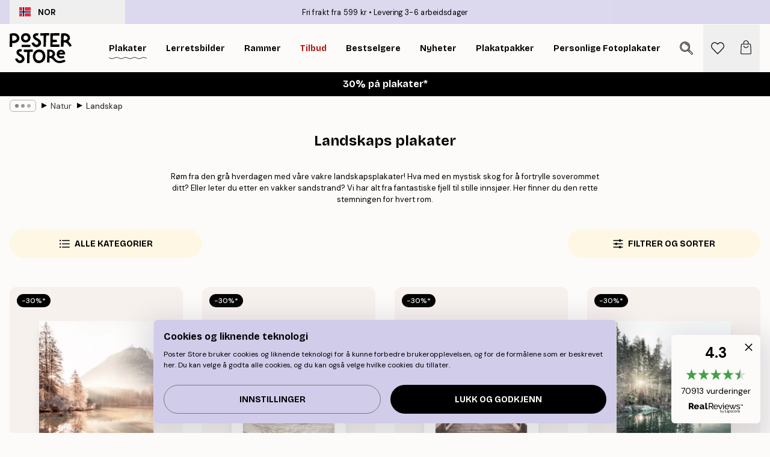

--- FILE ---
content_type: text/html; charset=utf-8
request_url: https://posterstore.no/plakater-posters/natur-botanikk/landskap/
body_size: 44324
content:
<!DOCTYPE html><html dir="ltr" lang="no"><head><title>Kjøp Landskaps plakater online nå! - Bla gjennom</title><meta name="description" content="Kjøp rolige landskaps plakater med Poster Store. 1-3 dager rask levering. Fri levering fra 399 kr. Kombinere forskjellige størrelser I se inspirasjon "/><meta charSet="utf-8"/><meta name="viewport" content="initial-scale=1.0, width=device-width"/><link rel="canonical" href="https://posterstore.no/plakater-posters/natur-botanikk/landskap/"/><link rel="alternate" hrefLang="en-ie" href="https://posterstore.ie/posters-prints/nature-botanical/landscapes/"/><link rel="alternate" hrefLang="no-no" href="https://posterstore.no/plakater-posters/natur-botanikk/landskap/"/><link rel="alternate" hrefLang="en-ca" href="https://posterstore.ca/posters-prints/nature-botanical/landscapes/"/><link rel="alternate" hrefLang="en-us" href="https://posterstore.com/posters-prints/nature-botanical/landscapes/"/><link rel="alternate" hrefLang="en-au" href="https://posterstore.com/au/posters-prints/nature-botanical/landscapes/"/><link rel="alternate" hrefLang="ro-ro" href="https://posterstore.com/ro/postere/natura/peisaje/"/><link rel="alternate" hrefLang="hu-hu" href="https://posterstore.hu/falikepek-poszterek/termeszet-novenyek/tajkepek/"/><link rel="alternate" hrefLang="en-hr" href="https://posterstore.eu/posters-prints/nature-botanical/landscapes/"/><link rel="alternate" hrefLang="cs-cz" href="https://posterstore.cz/plakaty-obrazy/obraz-priroda/poster-krajina/"/><link rel="alternate" hrefLang="en-nz" href="https://posterstore.nz/posters-prints/nature-botanical/landscapes/"/><link rel="alternate" hrefLang="ja-jp" href="https://posterstore.jp/E3-83-9D-E3-82-B9-E3-82-BF-E3-83-BC/E8-87-AA-E7-84-B6--E3-83-9C-E3-82-BF-E3-83-8B-E3-82-AB-E3-83-AB--E3-83-8A-E3-83-81-E3-83-A5-E3-83-A9-E3-83-AB/E9-A2-A8-E6-99-AF--E7-B5-B6-E6-99-AF/"/><link rel="alternate" hrefLang="ko-kr" href="https://posterstore.kr/EC-95-84-ED-8A-B8-EC-9B-8C-ED-81-AC--ED-8F-AC-EC-8A-A4-ED-84-B0/EC-9E-90-EC-97-B0--EB-B3-B4-ED-83-9C-EB-8B-88-EC-BB-AC/ED-92-8D-EA-B2-BD--EC-82-AC-EC-A7-84/"/><link rel="alternate" hrefLang="de-de" href="https://posterstore.de/bilder-poster/natur-botanisch/landschaften/"/><link rel="alternate" hrefLang="fr-fr" href="https://posterstore.fr/affiches-posters/nature/paysages/"/><link rel="alternate" hrefLang="en-gb" href="https://posterstore.co.uk/posters-prints/nature-botanical/landscapes/"/><link rel="alternate" hrefLang="sv-se" href="https://posterstore.se/tavlor-posters/natur/landskap/"/><link rel="alternate" hrefLang="da-dk" href="https://posterstore.dk/plakater/natur-botanik/landskab/"/><link rel="alternate" hrefLang="nl-nl" href="https://posterstore.nl/posters/natuur-botanisch/landschappen/"/><link rel="alternate" hrefLang="de-at" href="https://posterstore.at/poster/natur-botanisch/landschaften/"/><link rel="alternate" hrefLang="it-it" href="https://posterstore.it/stampe-poster/natura/paesaggi/"/><link rel="alternate" hrefLang="es-es" href="https://posterstore.es/posters/naturaleza-botanica/paisajes/"/><link rel="alternate" hrefLang="nl-be" href="https://posterstore.be/posters/natuur-botanisch/landschappen/"/><link rel="alternate" hrefLang="fi-fi" href="https://posterstore.fi/julisteet/luontoaiheet/maisemat/"/><link rel="alternate" hrefLang="de-ch" href="https://posterstore.ch/bilder-poster/natur-botanisch/landschaften/"/><link rel="alternate" hrefLang="ar-ae" href="https://posterstore.ae/D8-A7-D9-84-D9-84-D9-88-D8-AD-D8-A7-D8-AA--D9-88-D8-A7-D9-84-D9-85-D8-B7-D8-A8-D9-88-D8-B9-D8-A7-D8-AA/D9-84-D9-88-D8-AD-D8-A7-D8-AA--D8-A7-D9-84-D8-B7-D8-A8-D9-8A-D8-B9-D8-A9/D8-A7-D9-84-D9-85-D9-86-D8-A7-D8-B8-D8-B1--D8-A7-D9-84-D8-B7-D8-A8-D9-8A-D8-B9-D9-8A-D8-A9/"/><link rel="alternate" hrefLang="pl-pl" href="https://posterstore.pl/plakaty-obrazy/natura-botanika/krajobrazy/"/><link rel="alternate" hrefLang="fr-ca" href="https://posterstore.ca/fr-ca/affiches-posters/nature/paysages/"/><link rel="alternate" hrefLang="es-us" href="https://posterstore.com/es-us/posters/naturaleza-botanica/paisajes/"/><link rel="alternate" hrefLang="it-ch" href="https://posterstore.ch/it-ch/stampe-poster/natura/paesaggi/"/><link rel="alternate" hrefLang="fr-ch" href="https://posterstore.ch/fr-ch/affiches-posters/nature/paysages/"/><link rel="alternate" hrefLang="fr-be" href="https://posterstore.be/fr-be/affiches-posters/nature/paysages/"/><link rel="alternate" hrefLang="de-be" href="https://posterstore.be/de-be/bilder-poster/natur-botanisch/landschaften/"/><link rel="alternate" hrefLang="x-default" href="https://posterstore.com/posters-prints/nature-botanical/landscapes/"/><meta property="og:description" content="Kjøp rolige landskaps plakater med Poster Store. 1-3 dager rask levering. Fri levering fra 399 kr. Kombinere forskjellige størrelser I se inspirasjon "/><meta property="og:url" content="https://posterstore.no/plakater-posters/natur-botanikk/landskap/"/><meta property="og:site_name" content="Poster Store"/><link rel="preload" as="image" imageSrcSet="https://media.posterstore.com/site_images/6862b329f416e9f1f4001919_177886423_PS51172-8.jpg?auto=compress%2Cformat&amp;fit=max&amp;w=256 256w, https://media.posterstore.com/site_images/6862b329f416e9f1f4001919_177886423_PS51172-8.jpg?auto=compress%2Cformat&amp;fit=max&amp;w=384 384w, https://media.posterstore.com/site_images/6862b329f416e9f1f4001919_177886423_PS51172-8.jpg?auto=compress%2Cformat&amp;fit=max&amp;w=640 640w, https://media.posterstore.com/site_images/6862b329f416e9f1f4001919_177886423_PS51172-8.jpg?auto=compress%2Cformat&amp;fit=max&amp;w=750 750w, https://media.posterstore.com/site_images/6862b329f416e9f1f4001919_177886423_PS51172-8.jpg?auto=compress%2Cformat&amp;fit=max&amp;w=828 828w, https://media.posterstore.com/site_images/6862b329f416e9f1f4001919_177886423_PS51172-8.jpg?auto=compress%2Cformat&amp;fit=max&amp;w=1080 1080w, https://media.posterstore.com/site_images/6862b329f416e9f1f4001919_177886423_PS51172-8.jpg?auto=compress%2Cformat&amp;fit=max&amp;w=1200 1200w, https://media.posterstore.com/site_images/6862b329f416e9f1f4001919_177886423_PS51172-8.jpg?auto=compress%2Cformat&amp;fit=max&amp;w=1920 1920w, https://media.posterstore.com/site_images/6862b329f416e9f1f4001919_177886423_PS51172-8.jpg?auto=compress%2Cformat&amp;fit=max&amp;w=2048 2048w, https://media.posterstore.com/site_images/6862b329f416e9f1f4001919_177886423_PS51172-8.jpg?auto=compress%2Cformat&amp;fit=max&amp;w=3840 3840w" imageSizes="25vw" fetchpriority="high"/><link rel="preload" as="image" imageSrcSet="https://media.posterstore.com/site_images/6862a9d985731f3c2fe54708_35059414_PS50989-8.jpg?auto=compress%2Cformat&amp;fit=max&amp;w=256 256w, https://media.posterstore.com/site_images/6862a9d985731f3c2fe54708_35059414_PS50989-8.jpg?auto=compress%2Cformat&amp;fit=max&amp;w=384 384w, https://media.posterstore.com/site_images/6862a9d985731f3c2fe54708_35059414_PS50989-8.jpg?auto=compress%2Cformat&amp;fit=max&amp;w=640 640w, https://media.posterstore.com/site_images/6862a9d985731f3c2fe54708_35059414_PS50989-8.jpg?auto=compress%2Cformat&amp;fit=max&amp;w=750 750w, https://media.posterstore.com/site_images/6862a9d985731f3c2fe54708_35059414_PS50989-8.jpg?auto=compress%2Cformat&amp;fit=max&amp;w=828 828w, https://media.posterstore.com/site_images/6862a9d985731f3c2fe54708_35059414_PS50989-8.jpg?auto=compress%2Cformat&amp;fit=max&amp;w=1080 1080w, https://media.posterstore.com/site_images/6862a9d985731f3c2fe54708_35059414_PS50989-8.jpg?auto=compress%2Cformat&amp;fit=max&amp;w=1200 1200w, https://media.posterstore.com/site_images/6862a9d985731f3c2fe54708_35059414_PS50989-8.jpg?auto=compress%2Cformat&amp;fit=max&amp;w=1920 1920w, https://media.posterstore.com/site_images/6862a9d985731f3c2fe54708_35059414_PS50989-8.jpg?auto=compress%2Cformat&amp;fit=max&amp;w=2048 2048w, https://media.posterstore.com/site_images/6862a9d985731f3c2fe54708_35059414_PS50989-8.jpg?auto=compress%2Cformat&amp;fit=max&amp;w=3840 3840w" imageSizes="25vw" fetchpriority="high"/><link rel="preload" as="image" imageSrcSet="https://media.posterstore.com/site_images/6862a30692c536b9cc928d68_134790761_PS50927-8.jpg?auto=compress%2Cformat&amp;fit=max&amp;w=256 256w, https://media.posterstore.com/site_images/6862a30692c536b9cc928d68_134790761_PS50927-8.jpg?auto=compress%2Cformat&amp;fit=max&amp;w=384 384w, https://media.posterstore.com/site_images/6862a30692c536b9cc928d68_134790761_PS50927-8.jpg?auto=compress%2Cformat&amp;fit=max&amp;w=640 640w, https://media.posterstore.com/site_images/6862a30692c536b9cc928d68_134790761_PS50927-8.jpg?auto=compress%2Cformat&amp;fit=max&amp;w=750 750w, https://media.posterstore.com/site_images/6862a30692c536b9cc928d68_134790761_PS50927-8.jpg?auto=compress%2Cformat&amp;fit=max&amp;w=828 828w, https://media.posterstore.com/site_images/6862a30692c536b9cc928d68_134790761_PS50927-8.jpg?auto=compress%2Cformat&amp;fit=max&amp;w=1080 1080w, https://media.posterstore.com/site_images/6862a30692c536b9cc928d68_134790761_PS50927-8.jpg?auto=compress%2Cformat&amp;fit=max&amp;w=1200 1200w, https://media.posterstore.com/site_images/6862a30692c536b9cc928d68_134790761_PS50927-8.jpg?auto=compress%2Cformat&amp;fit=max&amp;w=1920 1920w, https://media.posterstore.com/site_images/6862a30692c536b9cc928d68_134790761_PS50927-8.jpg?auto=compress%2Cformat&amp;fit=max&amp;w=2048 2048w, https://media.posterstore.com/site_images/6862a30692c536b9cc928d68_134790761_PS50927-8.jpg?auto=compress%2Cformat&amp;fit=max&amp;w=3840 3840w" imageSizes="25vw" fetchpriority="high"/><link rel="preload" as="image" imageSrcSet="https://media.posterstore.com/site_images/6862a297571722a5064dca67_1921625681_PS50920-8.jpg?auto=compress%2Cformat&amp;fit=max&amp;w=256 256w, https://media.posterstore.com/site_images/6862a297571722a5064dca67_1921625681_PS50920-8.jpg?auto=compress%2Cformat&amp;fit=max&amp;w=384 384w, https://media.posterstore.com/site_images/6862a297571722a5064dca67_1921625681_PS50920-8.jpg?auto=compress%2Cformat&amp;fit=max&amp;w=640 640w, https://media.posterstore.com/site_images/6862a297571722a5064dca67_1921625681_PS50920-8.jpg?auto=compress%2Cformat&amp;fit=max&amp;w=750 750w, https://media.posterstore.com/site_images/6862a297571722a5064dca67_1921625681_PS50920-8.jpg?auto=compress%2Cformat&amp;fit=max&amp;w=828 828w, https://media.posterstore.com/site_images/6862a297571722a5064dca67_1921625681_PS50920-8.jpg?auto=compress%2Cformat&amp;fit=max&amp;w=1080 1080w, https://media.posterstore.com/site_images/6862a297571722a5064dca67_1921625681_PS50920-8.jpg?auto=compress%2Cformat&amp;fit=max&amp;w=1200 1200w, https://media.posterstore.com/site_images/6862a297571722a5064dca67_1921625681_PS50920-8.jpg?auto=compress%2Cformat&amp;fit=max&amp;w=1920 1920w, https://media.posterstore.com/site_images/6862a297571722a5064dca67_1921625681_PS50920-8.jpg?auto=compress%2Cformat&amp;fit=max&amp;w=2048 2048w, https://media.posterstore.com/site_images/6862a297571722a5064dca67_1921625681_PS50920-8.jpg?auto=compress%2Cformat&amp;fit=max&amp;w=3840 3840w" imageSizes="25vw" fetchpriority="high"/><link rel="preload" as="image" imageSrcSet="https://media.posterstore.com/site_images/6862b8590b074212f55c67e3_1525084630_PS51273-8.jpg?auto=compress%2Cformat&amp;fit=max&amp;w=256 256w, https://media.posterstore.com/site_images/6862b8590b074212f55c67e3_1525084630_PS51273-8.jpg?auto=compress%2Cformat&amp;fit=max&amp;w=384 384w, https://media.posterstore.com/site_images/6862b8590b074212f55c67e3_1525084630_PS51273-8.jpg?auto=compress%2Cformat&amp;fit=max&amp;w=640 640w, https://media.posterstore.com/site_images/6862b8590b074212f55c67e3_1525084630_PS51273-8.jpg?auto=compress%2Cformat&amp;fit=max&amp;w=750 750w, https://media.posterstore.com/site_images/6862b8590b074212f55c67e3_1525084630_PS51273-8.jpg?auto=compress%2Cformat&amp;fit=max&amp;w=828 828w, https://media.posterstore.com/site_images/6862b8590b074212f55c67e3_1525084630_PS51273-8.jpg?auto=compress%2Cformat&amp;fit=max&amp;w=1080 1080w, https://media.posterstore.com/site_images/6862b8590b074212f55c67e3_1525084630_PS51273-8.jpg?auto=compress%2Cformat&amp;fit=max&amp;w=1200 1200w, https://media.posterstore.com/site_images/6862b8590b074212f55c67e3_1525084630_PS51273-8.jpg?auto=compress%2Cformat&amp;fit=max&amp;w=1920 1920w, https://media.posterstore.com/site_images/6862b8590b074212f55c67e3_1525084630_PS51273-8.jpg?auto=compress%2Cformat&amp;fit=max&amp;w=2048 2048w, https://media.posterstore.com/site_images/6862b8590b074212f55c67e3_1525084630_PS51273-8.jpg?auto=compress%2Cformat&amp;fit=max&amp;w=3840 3840w" imageSizes="25vw" fetchpriority="high"/><link rel="preload" as="image" imageSrcSet="https://media.posterstore.com/site_images/685dc85f55f01038f8f487a6_45727948_PS50390-8.jpg?auto=compress%2Cformat&amp;fit=max&amp;w=256 256w, https://media.posterstore.com/site_images/685dc85f55f01038f8f487a6_45727948_PS50390-8.jpg?auto=compress%2Cformat&amp;fit=max&amp;w=384 384w, https://media.posterstore.com/site_images/685dc85f55f01038f8f487a6_45727948_PS50390-8.jpg?auto=compress%2Cformat&amp;fit=max&amp;w=640 640w, https://media.posterstore.com/site_images/685dc85f55f01038f8f487a6_45727948_PS50390-8.jpg?auto=compress%2Cformat&amp;fit=max&amp;w=750 750w, https://media.posterstore.com/site_images/685dc85f55f01038f8f487a6_45727948_PS50390-8.jpg?auto=compress%2Cformat&amp;fit=max&amp;w=828 828w, https://media.posterstore.com/site_images/685dc85f55f01038f8f487a6_45727948_PS50390-8.jpg?auto=compress%2Cformat&amp;fit=max&amp;w=1080 1080w, https://media.posterstore.com/site_images/685dc85f55f01038f8f487a6_45727948_PS50390-8.jpg?auto=compress%2Cformat&amp;fit=max&amp;w=1200 1200w, https://media.posterstore.com/site_images/685dc85f55f01038f8f487a6_45727948_PS50390-8.jpg?auto=compress%2Cformat&amp;fit=max&amp;w=1920 1920w, https://media.posterstore.com/site_images/685dc85f55f01038f8f487a6_45727948_PS50390-8.jpg?auto=compress%2Cformat&amp;fit=max&amp;w=2048 2048w, https://media.posterstore.com/site_images/685dc85f55f01038f8f487a6_45727948_PS50390-8.jpg?auto=compress%2Cformat&amp;fit=max&amp;w=3840 3840w" imageSizes="25vw" fetchpriority="high"/><link rel="preload" as="image" imageSrcSet="https://media.posterstore.com/site_images/6859a92fce4da523298ad157_104729865_2562-8.jpg?auto=compress%2Cformat&amp;fit=max&amp;w=256 256w, https://media.posterstore.com/site_images/6859a92fce4da523298ad157_104729865_2562-8.jpg?auto=compress%2Cformat&amp;fit=max&amp;w=384 384w, https://media.posterstore.com/site_images/6859a92fce4da523298ad157_104729865_2562-8.jpg?auto=compress%2Cformat&amp;fit=max&amp;w=640 640w, https://media.posterstore.com/site_images/6859a92fce4da523298ad157_104729865_2562-8.jpg?auto=compress%2Cformat&amp;fit=max&amp;w=750 750w, https://media.posterstore.com/site_images/6859a92fce4da523298ad157_104729865_2562-8.jpg?auto=compress%2Cformat&amp;fit=max&amp;w=828 828w, https://media.posterstore.com/site_images/6859a92fce4da523298ad157_104729865_2562-8.jpg?auto=compress%2Cformat&amp;fit=max&amp;w=1080 1080w, https://media.posterstore.com/site_images/6859a92fce4da523298ad157_104729865_2562-8.jpg?auto=compress%2Cformat&amp;fit=max&amp;w=1200 1200w, https://media.posterstore.com/site_images/6859a92fce4da523298ad157_104729865_2562-8.jpg?auto=compress%2Cformat&amp;fit=max&amp;w=1920 1920w, https://media.posterstore.com/site_images/6859a92fce4da523298ad157_104729865_2562-8.jpg?auto=compress%2Cformat&amp;fit=max&amp;w=2048 2048w, https://media.posterstore.com/site_images/6859a92fce4da523298ad157_104729865_2562-8.jpg?auto=compress%2Cformat&amp;fit=max&amp;w=3840 3840w" imageSizes="25vw" fetchpriority="high"/><link rel="preload" as="image" imageSrcSet="https://media.posterstore.com/site_images/6862c56192c536b9cc9296c9_237651264_PS51374-8.jpg?auto=compress%2Cformat&amp;fit=max&amp;w=256 256w, https://media.posterstore.com/site_images/6862c56192c536b9cc9296c9_237651264_PS51374-8.jpg?auto=compress%2Cformat&amp;fit=max&amp;w=384 384w, https://media.posterstore.com/site_images/6862c56192c536b9cc9296c9_237651264_PS51374-8.jpg?auto=compress%2Cformat&amp;fit=max&amp;w=640 640w, https://media.posterstore.com/site_images/6862c56192c536b9cc9296c9_237651264_PS51374-8.jpg?auto=compress%2Cformat&amp;fit=max&amp;w=750 750w, https://media.posterstore.com/site_images/6862c56192c536b9cc9296c9_237651264_PS51374-8.jpg?auto=compress%2Cformat&amp;fit=max&amp;w=828 828w, https://media.posterstore.com/site_images/6862c56192c536b9cc9296c9_237651264_PS51374-8.jpg?auto=compress%2Cformat&amp;fit=max&amp;w=1080 1080w, https://media.posterstore.com/site_images/6862c56192c536b9cc9296c9_237651264_PS51374-8.jpg?auto=compress%2Cformat&amp;fit=max&amp;w=1200 1200w, https://media.posterstore.com/site_images/6862c56192c536b9cc9296c9_237651264_PS51374-8.jpg?auto=compress%2Cformat&amp;fit=max&amp;w=1920 1920w, https://media.posterstore.com/site_images/6862c56192c536b9cc9296c9_237651264_PS51374-8.jpg?auto=compress%2Cformat&amp;fit=max&amp;w=2048 2048w, https://media.posterstore.com/site_images/6862c56192c536b9cc9296c9_237651264_PS51374-8.jpg?auto=compress%2Cformat&amp;fit=max&amp;w=3840 3840w" imageSizes="25vw" fetchpriority="high"/><link rel="preload" href="/_next/static/media/heart-outline.a7762d83.svg" as="image" fetchpriority="high"/><meta name="next-head-count" content="50"/><link rel="shortcut icon" href="/favicon.ico" type="image/x-icon"/><link rel="mask-icon" href="/mask-icon.svg" color="black"/><link rel="apple-touch-icon" href="/touch-icon.png"/><meta name="theme-color" content="#fff" media="(prefers-color-scheme: light)"/><meta name="theme-color" content="#fff" media="(prefers-color-scheme: dark)"/><meta name="theme-color" content="#fff"/><meta name="google" content="notranslate"/><link rel="preload" href="/_next/static/css/ed153d54f0a8e4c9.css" as="style" crossorigin="anonymous"/><link rel="stylesheet" href="/_next/static/css/ed153d54f0a8e4c9.css" crossorigin="anonymous" data-n-g=""/><link rel="preload" href="/_next/static/css/5f9502f05fa05a11.css" as="style" crossorigin="anonymous"/><link rel="stylesheet" href="/_next/static/css/5f9502f05fa05a11.css" crossorigin="anonymous" data-n-p=""/><noscript data-n-css=""></noscript><script defer="" crossorigin="anonymous" nomodule="" src="/_next/static/chunks/polyfills-42372ed130431b0a.js"></script><script defer="" src="/_next/static/chunks/2835-f66bcc2c5fa32920.js" crossorigin="anonymous"></script><script defer="" src="/_next/static/chunks/8873.e1aff71af8dfb0e8.js" crossorigin="anonymous"></script><script defer="" src="/_next/static/chunks/5921.b6b17604ef3221a1.js" crossorigin="anonymous"></script><script defer="" src="/_next/static/chunks/6329.f26ba473ea1bb8a1.js" crossorigin="anonymous"></script><script src="/_next/static/chunks/webpack-bebfb9b8bae3bb01.js" defer="" crossorigin="anonymous"></script><script src="/_next/static/chunks/framework-ad5a2060caaa3ac5.js" defer="" crossorigin="anonymous"></script><script src="/_next/static/chunks/main-bef785a8afe73322.js" defer="" crossorigin="anonymous"></script><script src="/_next/static/chunks/pages/_app-c0e75e9e2500d95c.js" defer="" crossorigin="anonymous"></script><script src="/_next/static/chunks/3812-dad0d148c02f1223.js" defer="" crossorigin="anonymous"></script><script src="/_next/static/chunks/3304-a4a0d382497c7e2a.js" defer="" crossorigin="anonymous"></script><script src="/_next/static/chunks/7765-2523f8b4e0f67648.js" defer="" crossorigin="anonymous"></script><script src="/_next/static/chunks/5608-95a4419ccb889689.js" defer="" crossorigin="anonymous"></script><script src="/_next/static/chunks/9512-3b33fbf36f9a3535.js" defer="" crossorigin="anonymous"></script><script src="/_next/static/chunks/pages/%5B...slug%5D-d46f6b5fd3001bdd.js" defer="" crossorigin="anonymous"></script><script src="/_next/static/RAg4_N0emDOGohRPtmB0M/_buildManifest.js" defer="" crossorigin="anonymous"></script><script src="/_next/static/RAg4_N0emDOGohRPtmB0M/_ssgManifest.js" defer="" crossorigin="anonymous"></script></head><body class="notranslate" lang="no"><noscript><iframe title="Google Tag Manager" src="https://www.googletagmanager.com/ns.html?id=GTM-T9G5H8D" height="0" width="0" style="display:none;visibility:hidden"></iframe></noscript><div id="__loading-indicator"></div><div id="__next"><script>history.scrollRestoration = "manual"</script><div id="app" data-project="PS" class="__variable_6e5d6a __variable_fc1bc1 font-body flex min-h-full flex-col"><a href="#main" class="visually-hidden">Skip to main content.</a><aside id="status" class="relative z-40 h-6 bg-brand-purple/75 px-4 w-content:h-10 z-40" aria-label="Status bar"><div class="relative m-auto flex h-full w-full max-w-header items-center"><button class="absolute z-10 hidden h-full w-48 items-center py-1 w-content:flex"><div class="relative flex h-full items-center rounded-md px-4 text-xs uppercase hover:bg-brand-purple active:bg-brand-purple ltr:-left-4 rtl:-right-4"><div class="relative me-3 flex" style="min-height:15.4px;min-width:19px"><img alt="Norway flag icon" aria-hidden="true" loading="lazy" width="640" height="480" decoding="async" data-nimg="1" class="absolute h-full w-full object-cover" style="color:transparent" src="/_next/static/media/no.70157234.svg"/></div><div class="flex h-4 items-center"><span class="font-bold" title="Norway">NOR</span></div></div></button><span></span><div role="region" aria-label="Announcements" class="w-full h-full flex-1 relative"><ul class="flex w-full flex-center h-full"><li aria-posinset="1" aria-setsize="2" class="transition-opacity absolute w-full overflow-hidden flex flex-center opacity-100" style="transition-duration:500ms"><p class="truncate w-content:scale-90">Fri frakt fra 599 kr</p></li><li aria-posinset="2" aria-setsize="2" class="transition-opacity absolute w-full overflow-hidden flex flex-center opacity-0 pointer-events-none" style="transition-duration:200ms"><p class="truncate w-content:scale-90">Levering 3-6 arbeidsdager</p></li></ul></div></div></aside><header role="banner" class="sticky top-0 z-30" aria-label="Main navigation"><div class="flex h-16 items-center bg-brand-white px-1 shadow-sm lg:h-20 lg:px-4"><nav role="navigation" class="mx-auto flex w-full max-w-header items-center justify-between transition-all duration-500"><a class="flex max-w-content items-center justify-center transition-opacity duration-150 active:hover:opacity-60 active:hover:transition-none active:hover:delay-0 lg:w-[165px] lg:justify-start opacity-0" aria-current="false" href="https://posterstore.no/"><img alt="Poster Store logo" loading="lazy" width="1143" height="557" decoding="async" data-nimg="1" class="m-auto h-[32px] w-auto lg:m-0 lg:my-4 lg:h-[50px] opacity-100 transition-opacity delay-300 lg:delay-500 w-content:delay-0 opacity-100 transition-opacity delay-300 duration-500" style="color:transparent" src="/_next/static/media/logo.efc2cd70.svg"/></a><section id="synapse-popover-group-R3a776" aria-label="Site navigation" class="hide-scrollbar me-4 hidden flex-1 overflow-x-auto lg:flex"><div class="group static" data-ph="top-nav"><a class="popover-button flex-center flex flex items-center capitalize font-display font-bold tracking-[0.5px] lg:tracking-[0.56px] text-xs lg:text-sm h-20 px-2.5 lg:px-4 whitespace-nowrap transition-colors duration-300 button-tertiary-active !ps-0" id="synapse-popover-Rra776-button" aria-expanded="false" href="https://posterstore.no/plakater-posters/"><span class="relative flex h-full items-center"><span class="relative tracking-normal">Plakater<div class="absolute" style="overflow:hidden;background-image:url(&#x27;data:image/svg+xml;utf8,&lt;svg xmlns=&quot;http://www.w3.org/2000/svg&quot; viewBox=&quot;0 0 100 20&quot; preserveAspectRatio=&quot;none&quot;&gt;&lt;path d=&quot;M0,10 Q25,0 50,10 T100,10&quot; fill=&quot;none&quot; stroke=&quot;%23000&quot; stroke-width=&quot;4&quot; /&gt;&lt;/svg&gt;&#x27;);background-repeat:repeat-x;background-position:center;background-size:15px 5px;width:100%;height:10px;opacity:1"></div></span></span></a></div><div class="group static" data-ph="top-nav"><a class="popover-button flex-center flex flex items-center capitalize font-display font-bold tracking-[0.5px] lg:tracking-[0.56px] text-xs lg:text-sm h-20 px-2.5 lg:px-4 whitespace-nowrap transition-colors duration-300 button-tertiary-active" id="synapse-popover-R1ba776-button" aria-expanded="false" href="https://posterstore.no/canvas/"><span class="relative flex h-full items-center"><span class="relative tracking-normal">Lerretsbilder<div class="absolute !opacity-0 group-hover:!opacity-50" style="overflow:hidden;background-image:url(&#x27;data:image/svg+xml;utf8,&lt;svg xmlns=&quot;http://www.w3.org/2000/svg&quot; viewBox=&quot;0 0 100 20&quot; preserveAspectRatio=&quot;none&quot;&gt;&lt;path d=&quot;M0,10 Q25,0 50,10 T100,10&quot; fill=&quot;none&quot; stroke=&quot;%23000&quot; stroke-width=&quot;4&quot; /&gt;&lt;/svg&gt;&#x27;);background-repeat:repeat-x;background-position:center;background-size:15px 5px;width:100%;height:10px;opacity:1"></div></span></span></a></div><div class="group static" data-ph="top-nav"><a class="popover-button flex-center flex flex items-center capitalize font-display font-bold tracking-[0.5px] lg:tracking-[0.56px] text-xs lg:text-sm h-20 px-2.5 lg:px-4 whitespace-nowrap transition-colors duration-300 button-tertiary-active" id="synapse-popover-R1ra776-button" aria-expanded="false" href="https://posterstore.no/rammer/"><span class="relative flex h-full items-center"><span class="relative tracking-normal">Rammer<div class="absolute !opacity-0 group-hover:!opacity-50" style="overflow:hidden;background-image:url(&#x27;data:image/svg+xml;utf8,&lt;svg xmlns=&quot;http://www.w3.org/2000/svg&quot; viewBox=&quot;0 0 100 20&quot; preserveAspectRatio=&quot;none&quot;&gt;&lt;path d=&quot;M0,10 Q25,0 50,10 T100,10&quot; fill=&quot;none&quot; stroke=&quot;%23000&quot; stroke-width=&quot;4&quot; /&gt;&lt;/svg&gt;&#x27;);background-repeat:repeat-x;background-position:center;background-size:15px 5px;width:100%;height:10px;opacity:1"></div></span></span></a></div><div class="group" data-ph="top-nav"><a class="popover-button flex-center flex flex items-center capitalize font-display font-bold tracking-[0.5px] lg:tracking-[0.56px] text-xs lg:text-sm h-20 px-2.5 lg:px-4 whitespace-nowrap transition-colors duration-300 button-tertiary-active text-urgent" id="synapse-popover-R2ba776-button" aria-expanded="false" aria-controls="synapse-popover-R2ba776" href="https://posterstore.no/salg/"><span class="relative">Tilbud<div class="absolute !opacity-0 group-hover:!opacity-50" style="overflow:hidden;background-image:url(&#x27;data:image/svg+xml;utf8,&lt;svg xmlns=&quot;http://www.w3.org/2000/svg&quot; viewBox=&quot;0 0 100 20&quot; preserveAspectRatio=&quot;none&quot;&gt;&lt;path d=&quot;M0,10 Q25,0 50,10 T100,10&quot; fill=&quot;none&quot; stroke=&quot;%23B21010&quot; stroke-width=&quot;4&quot; /&gt;&lt;/svg&gt;&#x27;);background-repeat:repeat-x;background-position:center;background-size:15px 5px;width:100%;height:10px;opacity:1"></div></span></a></div><div class="group" data-ph="top-nav"><a class="popover-button flex-center flex flex items-center capitalize font-display font-bold tracking-[0.5px] lg:tracking-[0.56px] text-xs lg:text-sm h-20 px-2.5 lg:px-4 whitespace-nowrap transition-colors duration-300 button-tertiary-active" id="synapse-popover-R2ra776-button" aria-expanded="false" aria-controls="synapse-popover-R2ra776" href="https://posterstore.no/plakater-posters/bestselgere/"><span class="relative">Bestselgere<div class="absolute !opacity-0 group-hover:!opacity-50" style="overflow:hidden;background-image:url(&#x27;data:image/svg+xml;utf8,&lt;svg xmlns=&quot;http://www.w3.org/2000/svg&quot; viewBox=&quot;0 0 100 20&quot; preserveAspectRatio=&quot;none&quot;&gt;&lt;path d=&quot;M0,10 Q25,0 50,10 T100,10&quot; fill=&quot;none&quot; stroke=&quot;%23000&quot; stroke-width=&quot;4&quot; /&gt;&lt;/svg&gt;&#x27;);background-repeat:repeat-x;background-position:center;background-size:15px 5px;width:100%;height:10px;opacity:1"></div></span></a></div><div class="group" data-ph="top-nav"><a class="popover-button flex-center flex flex items-center capitalize font-display font-bold tracking-[0.5px] lg:tracking-[0.56px] text-xs lg:text-sm h-20 px-2.5 lg:px-4 whitespace-nowrap transition-colors duration-300 button-tertiary-active" id="synapse-popover-R3ba776-button" aria-expanded="false" aria-controls="synapse-popover-R3ba776" href="https://posterstore.no/plakater-posters/nyheter/"><span class="relative">Nyheter<div class="absolute !opacity-0 group-hover:!opacity-50" style="overflow:hidden;background-image:url(&#x27;data:image/svg+xml;utf8,&lt;svg xmlns=&quot;http://www.w3.org/2000/svg&quot; viewBox=&quot;0 0 100 20&quot; preserveAspectRatio=&quot;none&quot;&gt;&lt;path d=&quot;M0,10 Q25,0 50,10 T100,10&quot; fill=&quot;none&quot; stroke=&quot;%23000&quot; stroke-width=&quot;4&quot; /&gt;&lt;/svg&gt;&#x27;);background-repeat:repeat-x;background-position:center;background-size:15px 5px;width:100%;height:10px;opacity:1"></div></span></a></div><div class="group" data-ph="top-nav"><a class="popover-button flex-center flex flex items-center capitalize font-display font-bold tracking-[0.5px] lg:tracking-[0.56px] text-xs lg:text-sm h-20 px-2.5 lg:px-4 whitespace-nowrap transition-colors duration-300 button-tertiary-active" id="synapse-popover-R3ra776-button" aria-expanded="false" aria-controls="synapse-popover-R3ra776" href="https://posterstore.no/plakater-posters/plakatpakker/"><span class="relative">Plakatpakker<div class="absolute !opacity-0 group-hover:!opacity-50" style="overflow:hidden;background-image:url(&#x27;data:image/svg+xml;utf8,&lt;svg xmlns=&quot;http://www.w3.org/2000/svg&quot; viewBox=&quot;0 0 100 20&quot; preserveAspectRatio=&quot;none&quot;&gt;&lt;path d=&quot;M0,10 Q25,0 50,10 T100,10&quot; fill=&quot;none&quot; stroke=&quot;%23000&quot; stroke-width=&quot;4&quot; /&gt;&lt;/svg&gt;&#x27;);background-repeat:repeat-x;background-position:center;background-size:15px 5px;width:100%;height:10px;opacity:1"></div></span></a></div><div class="group" data-ph="top-nav"><a class="popover-button flex-center flex flex items-center capitalize font-display font-bold tracking-[0.5px] lg:tracking-[0.56px] text-xs lg:text-sm h-20 px-2.5 lg:px-4 whitespace-nowrap transition-colors duration-300 button-tertiary-active" id="synapse-popover-R4ba776-button" aria-expanded="false" aria-controls="synapse-popover-R4ba776" href="https://posterstore.no/artwork/"><span class="relative">Personlige Fotoplakater<div class="absolute !opacity-0 group-hover:!opacity-50" style="overflow:hidden;background-image:url(&#x27;data:image/svg+xml;utf8,&lt;svg xmlns=&quot;http://www.w3.org/2000/svg&quot; viewBox=&quot;0 0 100 20&quot; preserveAspectRatio=&quot;none&quot;&gt;&lt;path d=&quot;M0,10 Q25,0 50,10 T100,10&quot; fill=&quot;none&quot; stroke=&quot;%23000&quot; stroke-width=&quot;4&quot; /&gt;&lt;/svg&gt;&#x27;);background-repeat:repeat-x;background-position:center;background-size:15px 5px;width:100%;height:10px;opacity:1"></div></span></a></div><div class="group" data-ph="top-nav"><a class="popover-button flex-center flex flex items-center capitalize font-display font-bold tracking-[0.5px] lg:tracking-[0.56px] text-xs lg:text-sm h-20 px-2.5 lg:px-4 whitespace-nowrap transition-colors duration-300 button-tertiary-active" id="synapse-popover-R4ra776-button" aria-expanded="false" aria-controls="synapse-popover-R4ra776" href="https://posterstore.no/g/bildevegger-inspirasjon/"><span class="relative">Bildevegger<div class="absolute !opacity-0 group-hover:!opacity-50" style="overflow:hidden;background-image:url(&#x27;data:image/svg+xml;utf8,&lt;svg xmlns=&quot;http://www.w3.org/2000/svg&quot; viewBox=&quot;0 0 100 20&quot; preserveAspectRatio=&quot;none&quot;&gt;&lt;path d=&quot;M0,10 Q25,0 50,10 T100,10&quot; fill=&quot;none&quot; stroke=&quot;%23000&quot; stroke-width=&quot;4&quot; /&gt;&lt;/svg&gt;&#x27;);background-repeat:repeat-x;background-position:center;background-size:15px 5px;width:100%;height:10px;opacity:1"></div></span></a></div><div class="group" data-ph="top-nav"><a class="popover-button flex-center flex flex items-center capitalize font-display font-bold tracking-[0.5px] lg:tracking-[0.56px] text-xs lg:text-sm h-20 px-2.5 lg:px-4 whitespace-nowrap transition-colors duration-300 button-tertiary-active" id="synapse-popover-R5ba776-button" aria-expanded="false" aria-controls="synapse-popover-R5ba776" href="https://posterstore.no/slik-lager-du-din-perfekte-bildevegg/"><span class="relative">Vår How-To Guide<div class="absolute !opacity-0 group-hover:!opacity-50" style="overflow:hidden;background-image:url(&#x27;data:image/svg+xml;utf8,&lt;svg xmlns=&quot;http://www.w3.org/2000/svg&quot; viewBox=&quot;0 0 100 20&quot; preserveAspectRatio=&quot;none&quot;&gt;&lt;path d=&quot;M0,10 Q25,0 50,10 T100,10&quot; fill=&quot;none&quot; stroke=&quot;%23000&quot; stroke-width=&quot;4&quot; /&gt;&lt;/svg&gt;&#x27;);background-repeat:repeat-x;background-position:center;background-size:15px 5px;width:100%;height:10px;opacity:1"></div></span></a></div></section></nav></div></header><div id="promotional-banner" class="sticky top-0 z-20" style="top:0px"><button class="w-full"><aside aria-labelledby="synapse-promotional-banner-Rc776-title" class="flex flex-col flex-center text-center py-2 px-4 z-20 relative group" style="background:#000000;color:#fff"><div class="max-w-header relative w-full"><div class="flex flex-col px-8"><span id="synapse-promotional-banner-Rc776-title" class="h3">30% på plakater*</span></div></div></aside></button></div><a href="https://posterstore.no/promotion/salg/"></a><span></span><main id="main" class="flex-1"><script type="application/ld+json">{
        "@context": "http://schema.org/",
        "@type": "CollectionPage",
        "name": "Kjøp Landskaps plakater online nå! - Bla gjennom",
        "headline": "Landskaps plakater",
        "description":
          "Landskapsplakater - Plakater med Landskap  T&aring;kete tr&aelig;r, sn&oslash;dekte fjelltopper, solfylte sandstrender. V&aring;re imponerende vakre landskapsplakater med landskapsmotiver er flott veggkunst til stuen. I en bildevegg vil landskapsplakater gi innredningen&nbsp;en naturlig dybde. Kombiner landskapsplakater&nbsp;og naturplakater for &aring; skape perfekt harmoni og en stilig&nbsp;kontrast.&nbsp;",
        "breadcrumb": {
          "@type": "BreadcrumbList",
          "itemListElement": [{"@type":"ListItem","item":{"@id":"https://posterstore.no/","name":"Poster Store"},"position":1},{"@type":"ListItem","item":{"@id":"https://posterstore.no/plakater-posters/","name":"Plakater"},"position":2},{"@type":"ListItem","item":{"@id":"https://posterstore.no/plakater-posters/natur-botanikk/","name":"Natur"},"position":3},{"@type":"ListItem","item":{"@id":"https://posterstore.no/plakater-posters/natur-botanikk/landskap/","name":"Landskap"},"position":4}]
        },
        "url": "https://posterstore.no/plakater-posters/natur-botanikk/landskap/",
        "mainEntity": {
          "@type": "ItemList",
          "url": "https://posterstore.no/plakater-posters/natur-botanikk/landskap/",
          "numberOfItems": 325,
          "itemListOrder": "https://schema.org/ItemListUnordered",
          "itemListElement": [{"@type":"ListItem","position":1,"item":{"@type":"Product","name":"Tåkete Soloppgang Plakat","description":"Tåkete Soloppgang Plakat","sku":"PS51172-24","image":"https://media.posterstore.com/site_images/6862b329f416e9f1f4001919_177886423_PS51172-8.jpg","url":"https://posterstore.no/plakater-posters/natur-botanikk/landskap/takete-soloppgang-plakat/","brand":{"@type":"Brand","name":"Desenio"}}},{"@type":"ListItem","position":2,"item":{"@type":"Product","name":"Fugler ved stranden Poster","description":"Fugler ved stranden Poster","sku":"PS50989-24","image":"https://media.posterstore.com/site_images/6862a9d985731f3c2fe54708_35059414_PS50989-8.jpg","url":"https://posterstore.no/plakater-posters/natur-botanikk/strandplakater/fugler-ved-stranden-poster/","brand":{"@type":"Brand","name":"Desenio"}}},{"@type":"ListItem","position":3,"item":{"@type":"Product","name":"Sti til Stranden Poster","description":"Sti til Stranden Poster","sku":"PS50927-24","image":"https://media.posterstore.com/site_images/6862a30692c536b9cc928d68_134790761_PS50927-8.jpg","url":"https://posterstore.no/plakater-posters/mindfulness/sti-til-stranden-poster/","brand":{"@type":"Brand","name":"Desenio"}}},{"@type":"ListItem","position":4,"item":{"@type":"Product","name":"Morgenutsikt Sjø Poster","description":"Morgenutsikt Sjø Poster","sku":"PS50920-24","image":"https://media.posterstore.com/site_images/6862a297571722a5064dca67_1921625681_PS50920-8.jpg","url":"https://posterstore.no/plakater-posters/natur-botanikk/morgenutsikt-sjo-poster/","brand":{"@type":"Brand","name":"Desenio"}}},{"@type":"ListItem","position":5,"item":{"@type":"Product","name":"Hus ved Innsjø Poster","description":"Hus ved Innsjø Poster","sku":"PS51273-24","image":"https://media.posterstore.com/site_images/6862b8590b074212f55c67e3_1525084630_PS51273-8.jpg","url":"https://posterstore.no/plakater-posters/natur-botanikk/landskap/hus-ved-innsjo-poster/","brand":{"@type":"Brand","name":"Desenio"}}},{"@type":"ListItem","position":6,"item":{"@type":"Product","name":"Boat in the lake Poster","description":"Boat in the lake Poster","sku":"PS50390-24","image":"https://media.posterstore.com/site_images/685dc85f55f01038f8f487a6_45727948_PS50390-8.jpg","url":"https://posterstore.no/plakater-posters/natur-botanikk/boat-in-the-lake-poster/","brand":{"@type":"Brand","name":"Desenio"}}},{"@type":"ListItem","position":7,"item":{"@type":"Product","name":"Nine Arch Bridge Poster","description":"Nine Arch Bridge Poster","sku":"2562-14","image":"https://media.posterstore.com/site_images/6859a92fce4da523298ad157_104729865_2562-8.jpg","url":"https://posterstore.no/plakater-posters/natur-botanikk/landskap/nine-arch-bridge-poster/","brand":{"@type":"Brand","name":"Desenio"}}},{"@type":"ListItem","position":8,"item":{"@type":"Product","name":"Blomstrende Tre Poster","description":"Blomstrende Tre Poster","sku":"PS51374-14","image":"https://media.posterstore.com/site_images/6862c56192c536b9cc9296c9_237651264_PS51374-8.jpg","url":"https://posterstore.no/plakater-posters/natur-botanikk/landskap/blomstrende-tre-poster/","brand":{"@type":"Brand","name":"Desenio"}}},{"@type":"ListItem","position":9,"item":{"@type":"Product","name":"Sti i Solnedgang Poster","description":"Sti i Solnedgang Poster","sku":"PS51046-14","image":"https://media.posterstore.com/site_images/6862abc885731f3c2fe547ad_220000128_PS51046-8.jpg","url":"https://posterstore.no/plakater-posters/natur-botanikk/sti-i-solnedgang-poster/","brand":{"@type":"Brand","name":"Desenio"}}},{"@type":"ListItem","position":10,"item":{"@type":"Product","name":"Skog i Solskinn Poster","description":"Skog i Solskinn Poster","sku":"PS51048-24","image":"https://media.posterstore.com/site_images/6862abf285731f3c2fe547bf_970774130_PS51048-8.jpg","url":"https://posterstore.no/plakater-posters/natur-botanikk/skogsplakater/skog-i-solskinn-poster/","brand":{"@type":"Brand","name":"Desenio"}}},{"@type":"ListItem","position":11,"item":{"@type":"Product","name":"Soloppgang ved Bryggen Poster","description":"Soloppgang ved Bryggen Poster","sku":"PS51404-14","image":"https://media.posterstore.com/site_images/6862c700a5da07dc4425680f_1052253765_PS51404-8.jpg","url":"https://posterstore.no/plakater-posters/natur-botanikk/landskap/soloppgang-ved-bryggen-poster/","brand":{"@type":"Brand","name":"Desenio"}}},{"@type":"ListItem","position":12,"item":{"@type":"Product","name":"Northern Lights Plakat","description":"Northern Lights Plakat","sku":"13233-14","image":"https://media.posterstore.com/site_images/685af2a720f7978d2595be2e_1622662206_13233-8.jpg","url":"https://posterstore.no/plakater-posters/natur-botanikk/landskap/northern-lights-plakat/","brand":{"@type":"Brand","name":"Desenio"}}},{"@type":"ListItem","position":13,"item":{"@type":"Product","name":"Tåkete Skog i Soloppgang Poster","description":"Tåkete Skog i Soloppgang Poster","sku":"PS51281-14","image":"https://media.posterstore.com/site_images/6862b8f17d2ae084e18264a5_276345100_PS51281-8.jpg","url":"https://posterstore.no/plakater-posters/natur-botanikk/takete-skog-i-soloppgang-poster/","brand":{"@type":"Brand","name":"Desenio"}}},{"@type":"ListItem","position":14,"item":{"@type":"Product","name":"Sommer Soloppgang Poster","description":"Sommer Soloppgang Poster","sku":"PS50729-14","image":"https://media.posterstore.com/site_images/685de19555f01038f8f48b1e_1267493153_PS50729-8.jpg","url":"https://posterstore.no/plakater-posters/natur-botanikk/landskap/sommer-soloppgang-poster/","brand":{"@type":"Brand","name":"Desenio"}}},{"@type":"ListItem","position":15,"item":{"@type":"Product","name":"Forest From Above Plakat","description":"Forest From Above Plakat","sku":"3576-14","image":"https://media.posterstore.com/site_images/6859cba1c307ab98cee8d403_695690875_3576-8.jpg","url":"https://posterstore.no/plakater-posters/natur-botanikk/landskap/forest-from-above-plakat/","brand":{"@type":"Brand","name":"Desenio"}}},{"@type":"ListItem","position":16,"item":{"@type":"Product","name":"Bro til Stranden Poster","description":"Bro til Stranden Poster","sku":"PS51437-24","image":"https://media.posterstore.com/site_images/6862c93892c536b9cc92986c_1404896567_PS51437-8.jpg","url":"https://posterstore.no/plakater-posters/natur-botanikk/strandplakater/bro-til-stranden-poster-0/","brand":{"@type":"Brand","name":"Desenio"}}},{"@type":"ListItem","position":17,"item":{"@type":"Product","name":"Innsjø Trio-Plakatpakke","description":"Innsjø Trio-Plakatpakke","sku":"PSSET0069-5","image":"https://media.posterstore.com/site_images/67f8914f0ac1a6ae6b6e0aa3_1406726333_PSSET0069_main_image_PS.jpg","url":"https://posterstore.no/plakater-posters/plakatpakker/innsjo-trio-plakatpakke/","brand":{"@type":"Brand","name":"Desenio"}}},{"@type":"ListItem","position":18,"item":{"@type":"Product","name":"Grønn Sommer Duo-Plakatpakke","description":"Grønn Sommer Duo-Plakatpakke","sku":"PSSET0076-5","image":"https://media.posterstore.com/site_images/6686bd4d4ac66631b1770e15_PSSET0076_1_PS.jpg","url":"https://posterstore.no/plakater-posters/plakatpakker/gronn-sommer-duo-plakatpakke/","brand":{"@type":"Brand","name":"Desenio"}}},{"@type":"ListItem","position":19,"item":{"@type":"Product","name":"Sommer Trio-Plakatpakke","description":"Sommer Trio-Plakatpakke","sku":"PSSET0066-5","image":"https://media.posterstore.com/site_images/67f89136081c0e70d45571d9_2036992101_PSSET0066_main_image_PS.jpg","url":"https://posterstore.no/plakater-posters/plakatpakker/sommer-trio-plakatpakke/","brand":{"@type":"Brand","name":"Desenio"}}},{"@type":"ListItem","position":20,"item":{"@type":"Product","name":"Fargerik Yosemite Park Poster","description":"Fargerik Yosemite Park Poster","sku":"PS52147-14","image":"https://media.posterstore.com/site_images/6862d37c0b074212f55c6fb8_1058174898_PS52147-8.jpg","url":"https://posterstore.no/plakater-posters/natur-botanikk/fargerik-yosemite-park-poster/","brand":{"@type":"Brand","name":"Desenio"}}},{"@type":"ListItem","position":21,"item":{"@type":"Product","name":"Landskap Soloppgang Poster","description":"Landskap Soloppgang Poster","sku":"PS51282-14","image":"https://media.posterstore.com/site_images/6862b90c0b074212f55c6817_849934990_PS51282-8.jpg","url":"https://posterstore.no/plakater-posters/natur-botanikk/landskap-soloppgang-poster/","brand":{"@type":"Brand","name":"Desenio"}}},{"@type":"ListItem","position":22,"item":{"@type":"Product","name":"Morgentåke ved Sjøen Plakat","description":"Morgentåke ved Sjøen Plakat","sku":"PS51171-14","image":"https://media.posterstore.com/site_images/6862b3020b074212f55c650b_1815518571_PS51171-8.jpg","url":"https://posterstore.no/plakater-posters/natur-botanikk/landskap/morgentake-ved-sjoen-plakat/","brand":{"@type":"Brand","name":"Desenio"}}},{"@type":"ListItem","position":23,"item":{"@type":"Product","name":"Blå Strandbølge Poster","description":"Blå Strandbølge Poster","sku":"PS51441-14","image":"https://media.posterstore.com/site_images/6862c97cf416e9f1f4001f2f_1235946445_PS51441-8.jpg","url":"https://posterstore.no/plakater-posters/natur-botanikk/landskap/bla-strandbolge-poster/","brand":{"@type":"Brand","name":"Desenio"}}},{"@type":"ListItem","position":24,"item":{"@type":"Product","name":"Sunset at Dune Beach Poster","description":"Sunset at Dune Beach Poster","sku":"PS52594-24","image":"https://media.posterstore.com/site_images/6862ef9b7d2ae084e182756e_780929145_PS52594-8.jpg","url":"https://posterstore.no/plakater-posters/natur-botanikk/strandplakater/sunset-at-dune-beach-poster/","brand":{"@type":"Brand","name":"Desenio"}}},{"@type":"ListItem","position":25,"item":{"@type":"Product","name":"Vinter Soloppgang Poster","description":"Vinter Soloppgang Poster","sku":"PS51141-14","image":"https://media.posterstore.com/site_images/6862b05cf416e9f1f4001876_1224247663_PS51141-8.jpg","url":"https://posterstore.no/plakater-posters/seasonal-holiday-posters/vinter/vinter-soloppgang-poster/","brand":{"@type":"Brand","name":"Desenio"}}},{"@type":"ListItem","position":26,"item":{"@type":"Product","name":"Vinterdal Poster","description":"Vinterdal Poster","sku":"PS51149-14","image":"https://media.posterstore.com/site_images/6862b101a5da07dc442561b5_947795648_PS51149-8.jpg","url":"https://posterstore.no/plakater-posters/seasonal-holiday-posters/vinter/vinterdal-poster/","brand":{"@type":"Brand","name":"Desenio"}}},{"@type":"ListItem","position":27,"item":{"@type":"Product","name":"Vinter Refleksjoner Poster","description":"Vinter Refleksjoner Poster","sku":"PS51148-14","image":"https://media.posterstore.com/site_images/6862b0e5a5da07dc442561a6_1316369936_PS51148-8.jpg","url":"https://posterstore.no/plakater-posters/seasonal-holiday-posters/vinter/vinter-refleksjoner-poster/","brand":{"@type":"Brand","name":"Desenio"}}},{"@type":"ListItem","position":28,"item":{"@type":"Product","name":"Bølgeknusing Plakat","description":"Bølgeknusing Plakat","sku":"PS50853-24","image":"https://media.posterstore.com/site_images/68629eccf416e9f1f400140c_749916866_PS50853-8.jpg","url":"https://posterstore.no/plakater-posters/natur-botanikk/bolgeknusing-plakat/","brand":{"@type":"Brand","name":"Desenio"}}},{"@type":"ListItem","position":29,"item":{"@type":"Product","name":"Sanddyner med Gress Poster","description":"Sanddyner med Gress Poster","sku":"PS51436-14","image":"https://media.posterstore.com/site_images/6862c91a0b074212f55c6c5b_2082996092_PS51436-8.jpg","url":"https://posterstore.no/plakater-posters/natur-botanikk/strandplakater/sanddyner-med-gress-poster/","brand":{"@type":"Brand","name":"Desenio"}}},{"@type":"ListItem","position":30,"item":{"@type":"Product","name":"Pastellfargede Solnedgang Poster","description":"Pastellfargede Solnedgang Poster","sku":"PS51253-5","image":"https://media.posterstore.com/site_images/6862b6ff0b074212f55c66fb_1234086692_PS51253-8.jpg","url":"https://posterstore.no/plakater-posters/natur-botanikk/landskap/pastellfargede-solnedgang-poster/","brand":{"@type":"Brand","name":"Desenio"}}},{"@type":"ListItem","position":31,"item":{"@type":"Product","name":"Sjøutsikt Poster","description":"Sjøutsikt Poster","sku":"PS50965-14","image":"https://media.posterstore.com/site_images/6862a82f85731f3c2fe54612_454116012_PS50965-8.jpg","url":"https://posterstore.no/plakater-posters/natur-botanikk/landskap/sjoutsikt-poster/","brand":{"@type":"Brand","name":"Desenio"}}},{"@type":"ListItem","position":32,"item":{"@type":"Product","name":"Tree Top Fog Poster","description":"Tree Top Fog Poster","sku":"PS50287-14","image":"https://media.posterstore.com/site_images/685dc61297bfddc5cb9db943_1012314114_PS50287-8.jpg","url":"https://posterstore.no/plakater-posters/natur-botanikk/landskap/tree-top-fog-poster/","brand":{"@type":"Brand","name":"Desenio"}}},{"@type":"ListItem","position":33,"item":{"@type":"Product","name":"Vintersledeplakat","description":"Vintersledeplakat","sku":"PS52836-14","image":"https://media.posterstore.com/site_images/6863006192c536b9cc92aa9e_1204136391_PS52836-8.jpg","url":"https://posterstore.no/plakater-posters/seasonal-holiday-posters/vinter/vintersledeplakat/","brand":{"@type":"Brand","name":"Desenio"}}},{"@type":"ListItem","position":34,"item":{"@type":"Product","name":"Snowy Birch Forest Poster","description":"Snowy Birch Forest Poster","sku":"PS52840-14","image":"https://media.posterstore.com/site_images/686300a6603ad773cc39b0a5_1349690598_PS52840-8.jpg","url":"https://posterstore.no/plakater-posters/seasonal-holiday-posters/vinter/snowy-birch-forest-poster/","brand":{"@type":"Brand","name":"Desenio"}}},{"@type":"ListItem","position":35,"item":{"@type":"Product","name":"Nordlys Refleksjon Poster","description":"Nordlys Refleksjon Poster","sku":"PS51210-14","image":"https://media.posterstore.com/site_images/6862b505f416e9f1f400197b_1643792387_PS51210-8.jpg","url":"https://posterstore.no/plakater-posters/natur-botanikk/nordlys-refleksjon-poster/","brand":{"@type":"Brand","name":"Desenio"}}},{"@type":"ListItem","position":36,"item":{"@type":"Product","name":"Gardaveien Poster","description":"Gardaveien Poster","sku":"PS51449-5","image":"https://media.posterstore.com/site_images/6862ca0992c536b9cc92988e_695229453_PS51449-8.jpg","url":"https://posterstore.no/plakater-posters/natur-botanikk/landskap/gardaveien-poster/","brand":{"@type":"Brand","name":"Desenio"}}},{"@type":"ListItem","position":37,"item":{"@type":"Product","name":"Vingård Plakat","description":"Vingård Plakat","sku":"13394-14","image":"https://media.posterstore.com/site_images/685af74101a18ab3773ec429_1984912273_13394-8.jpg","url":"https://posterstore.no/plakater-posters/natur-botanikk/landskap/vingard-plakat/","brand":{"@type":"Brand","name":"Desenio"}}},{"@type":"ListItem","position":38,"item":{"@type":"Product","name":"Yosemite Høst Poster","description":"Yosemite Høst Poster","sku":"PS51019-14","image":"https://media.posterstore.com/site_images/6862aaf2f416e9f1f4001714_427863883_PS51019-8.jpg","url":"https://posterstore.no/plakater-posters/natur-botanikk/landskap/yosemite-host-poster/","brand":{"@type":"Brand","name":"Desenio"}}},{"@type":"ListItem","position":39,"item":{"@type":"Product","name":"Magisk Innsjø Plakat","description":"Magisk Innsjø Plakat","sku":"PS51164-24","image":"https://media.posterstore.com/site_images/6862b271f416e9f1f40018fb_1801880354_PS51164-8.jpg","url":"https://posterstore.no/plakater-posters/natur-botanikk/landskap/magisk-innsjo-plakat/","brand":{"@type":"Brand","name":"Desenio"}}},{"@type":"ListItem","position":40,"item":{"@type":"Product","name":"Magical Train Poster","description":"Magical Train Poster","sku":"PS50124-36","image":"https://media.posterstore.com/site_images/685dc1a28b7ca77dcb8af4f9_2138918281_PS50124-8.jpg","url":"https://posterstore.no/plakater-posters/natur-botanikk/magical-train-poster/","brand":{"@type":"Brand","name":"Desenio"}}},{"@type":"ListItem","position":41,"item":{"@type":"Product","name":"Autumn Ride Plakat","description":"Autumn Ride Plakat","sku":"PS53450-6","image":"https://media.posterstore.com/site_images/68631a1e25436f8361d767ff_157577103_PS53450-8.jpg","url":"https://posterstore.no/plakater-posters/fotografier/autumn-ride-plakat/","brand":{"@type":"Brand","name":"Desenio"}}},{"@type":"ListItem","position":42,"item":{"@type":"Product","name":"Bicycle Bliss Plakat","description":"Bicycle Bliss Plakat","sku":"PS53383-8","image":"https://media.posterstore.com/site_images/686311e8f416e9f1f4003658_1815155487_PS53383-8.jpg","url":"https://posterstore.no/plakater-posters/natur-botanikk/landskap/bicycle-bliss-plakat/","brand":{"@type":"Brand","name":"Desenio"}}},{"@type":"ListItem","position":43,"item":{"@type":"Product","name":"Hester på Åkeren Plakat","description":"Hester på Åkeren Plakat","sku":"PS50864-14","image":"https://media.posterstore.com/site_images/68629f8ff416e9f1f4001431_5327259_PS50864-8.jpg","url":"https://posterstore.no/plakater-posters/dyr/hester-pa-akeren-plakat/","brand":{"@type":"Brand","name":"Desenio"}}},{"@type":"ListItem","position":44,"item":{"@type":"Product","name":"Strandsvinge Poster","description":"Strandsvinge Poster","sku":"PS51341-14","image":"https://media.posterstore.com/site_images/6862bca792c536b9cc9294c2_761306265_PS51341-8.jpg","url":"https://posterstore.no/plakater-posters/natur-botanikk/strandsvinge-poster/","brand":{"@type":"Brand","name":"Desenio"}}},{"@type":"ListItem","position":45,"item":{"@type":"Product","name":"Scandinavian Nature Plakat","description":"Scandinavian Nature Plakat","sku":"13434-14","image":"https://media.posterstore.com/site_images/685af88120f7978d2595c006_555752015_13434-8.jpg","url":"https://posterstore.no/plakater-posters/natur-botanikk/landskap/scandinavian-nature-plakat/","brand":{"@type":"Brand","name":"Desenio"}}},{"@type":"ListItem","position":46,"item":{"@type":"Product","name":"Båter med Fjellutsikt Poster","description":"Båter med Fjellutsikt Poster","sku":"PS50924-8","image":"https://media.posterstore.com/site_images/6862a2c5a5da07dc44255de5_1257105439_PS50924-8.jpg","url":"https://posterstore.no/plakater-posters/natur-botanikk/bater-med-fjellutsikt-poster/","brand":{"@type":"Brand","name":"Desenio"}}},{"@type":"ListItem","position":47,"item":{"@type":"Product","name":"Karibisk Palmetre Plakat","description":"Karibisk Palmetre Plakat","sku":"PS50883-8","image":"https://media.posterstore.com/site_images/6862a0caa5da07dc44255d8e_1481030490_PS50883-8.jpg","url":"https://posterstore.no/plakater-posters/natur-botanikk/karibisk-palmetre-plakat/","brand":{"@type":"Brand","name":"Desenio"}}},{"@type":"ListItem","position":48,"item":{"@type":"Product","name":"Yosemite Valley River Plakat","description":"Yosemite Valley River Plakat","sku":"PS50765-5","image":"https://media.posterstore.com/site_images/685de33667fd6077b6f2f6d8_959549853_PS50765-8.jpg","url":"https://posterstore.no/plakater-posters/natur-botanikk/landskap/yosemite-valley-river-plakat/","brand":{"@type":"Brand","name":"Desenio"}}}]
        },
        "potentialAction": {
          "@type": "SearchAction",
          "target": "https://posterstore.no/search/?query={term}",
          "query": "required",
          "query-input": "required name=term"
        }
      }</script><div class="relative"><div></div><div class="transform bg-brand-white md:mx-4"><div class="flex max-w-header justify-between gap-12 md:mx-auto"><span></span><div class="relative flex w-full flex-col"><nav id="breadcrumbs" class="hide-scrollbar mask-x-scroll flex w-full items-center overflow-x-auto px-4 py-1 mb-6 md:ms-[-16px]" aria-label="Breadcrumb" data-ph="breadcrumbs"><div class="sticky start-0 z-10 flex shrink-0 items-center transition-opacity duration-150 opacity-100 delay-150"><div role="presentation" class="flex-center flex h-5 px-2 rounded-md me-2 border border-brand-500"><div class="rounded-full bg-black me-1 last:me-0" style="height:6px;width:6px;opacity:calc(0.5 - 0 * 0.1)"></div><div class="rounded-full bg-black me-1 last:me-0" style="height:6px;width:6px;opacity:calc(0.5 - 1 * 0.1)"></div><div class="rounded-full bg-black me-1 last:me-0" style="height:6px;width:6px;opacity:calc(0.5 - 2 * 0.1)"></div></div><div role="separator" aria-orientation="vertical" class="text-md rtl-mirror relative -top-px start-px font-bold">▸</div></div><ol class="flex flex-nowrap ps-1 ms-2" style="transform:translate3d(0px, 0px, 0px)"><li class="group mx-1 flex flex-nowrap transition-opacity duration-300 ltr:first:-ml-3 rtl:first:-mr-3 pointer-events-none opacity-0"><a class="me-2 flex items-center truncate whitespace-nowrap hover:underline group-last:me-0 text-black/80 text-xs button-tertiary-active duration-300 transition-colors" tabindex="0" style="max-width:15rem" href="https://posterstore.no/">Poster Store</a><div role="separator" aria-orientation="vertical" class="text-md rtl-mirror relative -top-px start-px font-bold">▸</div></li><li class="group mx-1 flex flex-nowrap transition-opacity duration-300 ltr:first:-ml-3 rtl:first:-mr-3 pointer-events-none opacity-0"><a class="me-2 flex items-center truncate whitespace-nowrap hover:underline group-last:me-0 text-black/80 text-xs button-tertiary-active duration-300 transition-colors" tabindex="0" style="max-width:15rem" href="https://posterstore.no/plakater-posters/">Plakater</a><div role="separator" aria-orientation="vertical" class="text-md rtl-mirror relative -top-px start-px font-bold">▸</div></li><li class="group mx-1 flex flex-nowrap transition-opacity duration-300 ltr:first:-ml-3 rtl:first:-mr-3 opacity-100"><a class="me-2 flex items-center truncate whitespace-nowrap hover:underline group-last:me-0 text-black/80 text-xs button-tertiary-active duration-300 transition-colors" tabindex="0" style="max-width:15rem" href="https://posterstore.no/plakater-posters/natur-botanikk/">Natur</a><div role="separator" aria-orientation="vertical" class="text-md rtl-mirror relative -top-px start-px font-bold">▸</div></li><li class="group mx-1 flex flex-nowrap transition-opacity duration-300 ltr:first:-ml-3 rtl:first:-mr-3 opacity-100"><a class="me-2 flex items-center truncate whitespace-nowrap hover:underline group-last:me-0 pe-3 font-medium text-black/80 text-xs button-tertiary-active duration-300 transition-colors" aria-current="page" tabindex="0" style="max-width:15rem" href="https://posterstore.no/plakater-posters/natur-botanikk/landskap/">Landskap</a></li></ol></nav><div class="flex flex-col-reverse"><h1 class="h1 mb-8 px-4 text-center">Landskaps plakater</h1></div><div class="relative mb-10"><div class="brand-defaults category-description fallback"><p>R&oslash;m fra den gr&aring; hverdagen med v&aring;re vakre landskapsplakater! Hva med en mystisk skog for &aring; fortrylle soverommet ditt? Eller leter du etter en vakker sandstrand? Vi har alt fra fantastiske fjell til stille&nbsp;innsj&oslash;er.&nbsp;Her finner du den&nbsp;rette stemningen for hvert rom.</p></div></div><div class="z-10 mx-4 flex items-center rounded-3xl bg-brand-beige md:mx-0 md:bg-transparent justify-between"><button data-ph="category-nav" class="md:button-primary-beige w-full md:max-w-xs md:button px-4 flex flex-center md:py-0 py-3 group disabled:opacity-50"><img alt="Category toolbar icon" aria-hidden="true" loading="lazy" width="17" height="17" decoding="async" data-nimg="1" class="rtl-mirror" style="color:transparent" src="/_next/static/media/categories.4ad0298a.svg"/><span class="ms-2 truncate hidden xs:inline">Alle kategorier</span></button><div class="h-5"><div class="md:hidden" style="overflow:hidden;background-image:url(&#x27;data:image/svg+xml;utf8,&lt;svg xmlns=&quot;http://www.w3.org/2000/svg&quot; viewBox=&quot;0 0 20 100&quot; preserveAspectRatio=&quot;none&quot;&gt;&lt;path d=&quot;M10,0 Q0,25 10,50 T10,100&quot; fill=&quot;none&quot; stroke=&quot;%23000&quot; stroke-width=&quot;4&quot; /&gt;&lt;/svg&gt;&#x27;);background-repeat:repeat-y;background-position:center;background-size:7px 10px;width:12px;height:100%;opacity:0.5"></div></div><button data-ph="category-filter-sort" sorting="custom" class="w-full md:max-w-xs md:button px-4 flex flex-center md:py-0 py-3 group disabled:opacity-50 md:button-primary-beige"><img alt="Category toolbar icon" aria-hidden="true" loading="lazy" width="17" height="17" decoding="async" data-nimg="1" style="color:transparent" src="/_next/static/media/filter.96470d11.svg"/><span class="ms-2 truncate hidden xs:inline">Filtrer og sorter</span><span class="relative left-1 top-0 font-body sm:-top-px"></span></button></div><span></span><div class="mx-4 md:mx-0"><section class="grid grid-cols-2 mt-8 mb-auto md:mt-12 gap-x-4 gap-y-8 sm:gap-x-6 sm:gap-y-8 sm:grid-cols-3 lg:grid-cols-4 lg:gap-x-8 lg:gap-y-8" id="synapse-product-list-R2p6h976" role="feed" aria-live="polite" aria-atomic="false" aria-relevant="all" aria-busy="false" aria-label="Landskaps plakater"><article id="synapse-product-card-Rqp6h976" aria-setsize="8" aria-posinset="1" aria-labelledby="synapse-product-card-Rqp6h976-title" aria-describedby="synapse-product-card-Rqp6h976-price" class="w-full"><a class="block pinterest-enabled mb-3 lg:mb-6 pinterest-enabled" href="https://posterstore.no/p/plakater-posters/natur-botanikk/landskap/takete-soloppgang-plakat/"><div class="relative"><div class="group relative h-0 w-full rounded-xl overflow-hidden bg-brand-ivory-300" style="padding-bottom:132%"><div class="absolute w-full transition-opacity transform-center px-[20%] sm:px-[17%] opacity-100"><img alt="En plakat av et skoglandskap med furutrær ved en innsjø, og solstråler som bryter gjennom tåken." fetchpriority="high" width="154" height="215.6" decoding="async" data-nimg="1" class="h-full w-full shadow-md md:shadow-lg" style="color:transparent;max-width:100%;background-size:cover;background-position:50% 50%;background-repeat:no-repeat;background-image:url(&quot;data:image/svg+xml;charset=utf-8,%3Csvg xmlns=&#x27;http://www.w3.org/2000/svg&#x27; viewBox=&#x27;0 0 154 215.6&#x27;%3E%3Cfilter id=&#x27;b&#x27; color-interpolation-filters=&#x27;sRGB&#x27;%3E%3CfeGaussianBlur stdDeviation=&#x27;20&#x27;/%3E%3CfeColorMatrix values=&#x27;1 0 0 0 0 0 1 0 0 0 0 0 1 0 0 0 0 0 100 -1&#x27; result=&#x27;s&#x27;/%3E%3CfeFlood x=&#x27;0&#x27; y=&#x27;0&#x27; width=&#x27;100%25&#x27; height=&#x27;100%25&#x27;/%3E%3CfeComposite operator=&#x27;out&#x27; in=&#x27;s&#x27;/%3E%3CfeComposite in2=&#x27;SourceGraphic&#x27;/%3E%3CfeGaussianBlur stdDeviation=&#x27;20&#x27;/%3E%3C/filter%3E%3Cimage width=&#x27;100%25&#x27; height=&#x27;100%25&#x27; x=&#x27;0&#x27; y=&#x27;0&#x27; preserveAspectRatio=&#x27;none&#x27; style=&#x27;filter: url(%23b);&#x27; href=&#x27;[data-uri]&#x27;/%3E%3C/svg%3E&quot;)" sizes="25vw" srcSet="https://media.posterstore.com/site_images/6862b329f416e9f1f4001919_177886423_PS51172-8.jpg?auto=compress%2Cformat&amp;fit=max&amp;w=256 256w, https://media.posterstore.com/site_images/6862b329f416e9f1f4001919_177886423_PS51172-8.jpg?auto=compress%2Cformat&amp;fit=max&amp;w=384 384w, https://media.posterstore.com/site_images/6862b329f416e9f1f4001919_177886423_PS51172-8.jpg?auto=compress%2Cformat&amp;fit=max&amp;w=640 640w, https://media.posterstore.com/site_images/6862b329f416e9f1f4001919_177886423_PS51172-8.jpg?auto=compress%2Cformat&amp;fit=max&amp;w=750 750w, https://media.posterstore.com/site_images/6862b329f416e9f1f4001919_177886423_PS51172-8.jpg?auto=compress%2Cformat&amp;fit=max&amp;w=828 828w, https://media.posterstore.com/site_images/6862b329f416e9f1f4001919_177886423_PS51172-8.jpg?auto=compress%2Cformat&amp;fit=max&amp;w=1080 1080w, https://media.posterstore.com/site_images/6862b329f416e9f1f4001919_177886423_PS51172-8.jpg?auto=compress%2Cformat&amp;fit=max&amp;w=1200 1200w, https://media.posterstore.com/site_images/6862b329f416e9f1f4001919_177886423_PS51172-8.jpg?auto=compress%2Cformat&amp;fit=max&amp;w=1920 1920w, https://media.posterstore.com/site_images/6862b329f416e9f1f4001919_177886423_PS51172-8.jpg?auto=compress%2Cformat&amp;fit=max&amp;w=2048 2048w, https://media.posterstore.com/site_images/6862b329f416e9f1f4001919_177886423_PS51172-8.jpg?auto=compress%2Cformat&amp;fit=max&amp;w=3840 3840w" src="https://media.posterstore.com/site_images/6862b329f416e9f1f4001919_177886423_PS51172-8.jpg?auto=compress%2Cformat&amp;fit=max&amp;w=3840"/></div></div><div class="flex flex-wrap items-baseline gap-2 absolute top-2 start-2 md:top-3 md:start-3"><span class="text-center font-medium py-0.5 px-2 font-bold text-tiny !rounded-full" style="background-color:#000000;color:#fff">-30%*</span></div><button data-ph="product-card-favorite-button" aria-label="Remove this product from wishlist" class="absolute p-3 md:p-4 end-0 bottom-0 scale-100 transition duration-300 active:scale-90 active:duration-0" style="min-height:20px;min-width:20px"><img alt="Heart icon" aria-hidden="true" fetchpriority="high" width="20" height="20" decoding="async" data-nimg="1" style="color:transparent;width:20px;height:20px" src="/_next/static/media/heart-outline.a7762d83.svg"/></button></div><span class="-mb-2 mt-3 flex truncate text-xs text-brand-900 sm:mt-1"> </span><section class="relative mt-2 flex h-full flex-1 flex-col overflow-hidden"><p id="synapse-product-card-Rqp6h976-title" class="truncate pe-7 font-display font-bold hover:underline">Tåkete Soloppgang Plakat</p><span id="synapse-product-card-Rqp6h976-price" class="whitespace-nowrap text-xs font-medium"><ins class="text-urgent" aria-label="Sale price: From 75,60 kr">Fra 75,60 kr</ins><del class="ms-1 text-gray-600" aria-label="Original price: 108 kr">108 kr</del></span></section></a></article><article id="synapse-product-card-R1ap6h976" aria-setsize="8" aria-posinset="2" aria-labelledby="synapse-product-card-R1ap6h976-title" aria-describedby="synapse-product-card-R1ap6h976-price" class="w-full"><a class="block pinterest-enabled mb-3 lg:mb-6 pinterest-enabled" href="https://posterstore.no/p/plakater-posters/natur-botanikk/strandplakater/fugler-ved-stranden-poster/"><div class="relative"><div class="group relative h-0 w-full rounded-xl overflow-hidden bg-brand-ivory-300" style="padding-bottom:132%"><div class="absolute w-full transition-opacity transform-center px-[20%] sm:px-[17%] opacity-100"><img alt="En plakat av en sandstrand med hav og solnedgang, med sjøfugl som flyr over himmelen." fetchpriority="high" width="154" height="215.6" decoding="async" data-nimg="1" class="h-full w-full shadow-md md:shadow-lg" style="color:transparent;max-width:100%;background-size:cover;background-position:50% 50%;background-repeat:no-repeat;background-image:url(&quot;data:image/svg+xml;charset=utf-8,%3Csvg xmlns=&#x27;http://www.w3.org/2000/svg&#x27; viewBox=&#x27;0 0 154 215.6&#x27;%3E%3Cfilter id=&#x27;b&#x27; color-interpolation-filters=&#x27;sRGB&#x27;%3E%3CfeGaussianBlur stdDeviation=&#x27;20&#x27;/%3E%3CfeColorMatrix values=&#x27;1 0 0 0 0 0 1 0 0 0 0 0 1 0 0 0 0 0 100 -1&#x27; result=&#x27;s&#x27;/%3E%3CfeFlood x=&#x27;0&#x27; y=&#x27;0&#x27; width=&#x27;100%25&#x27; height=&#x27;100%25&#x27;/%3E%3CfeComposite operator=&#x27;out&#x27; in=&#x27;s&#x27;/%3E%3CfeComposite in2=&#x27;SourceGraphic&#x27;/%3E%3CfeGaussianBlur stdDeviation=&#x27;20&#x27;/%3E%3C/filter%3E%3Cimage width=&#x27;100%25&#x27; height=&#x27;100%25&#x27; x=&#x27;0&#x27; y=&#x27;0&#x27; preserveAspectRatio=&#x27;none&#x27; style=&#x27;filter: url(%23b);&#x27; href=&#x27;[data-uri]&#x27;/%3E%3C/svg%3E&quot;)" sizes="25vw" srcSet="https://media.posterstore.com/site_images/6862a9d985731f3c2fe54708_35059414_PS50989-8.jpg?auto=compress%2Cformat&amp;fit=max&amp;w=256 256w, https://media.posterstore.com/site_images/6862a9d985731f3c2fe54708_35059414_PS50989-8.jpg?auto=compress%2Cformat&amp;fit=max&amp;w=384 384w, https://media.posterstore.com/site_images/6862a9d985731f3c2fe54708_35059414_PS50989-8.jpg?auto=compress%2Cformat&amp;fit=max&amp;w=640 640w, https://media.posterstore.com/site_images/6862a9d985731f3c2fe54708_35059414_PS50989-8.jpg?auto=compress%2Cformat&amp;fit=max&amp;w=750 750w, https://media.posterstore.com/site_images/6862a9d985731f3c2fe54708_35059414_PS50989-8.jpg?auto=compress%2Cformat&amp;fit=max&amp;w=828 828w, https://media.posterstore.com/site_images/6862a9d985731f3c2fe54708_35059414_PS50989-8.jpg?auto=compress%2Cformat&amp;fit=max&amp;w=1080 1080w, https://media.posterstore.com/site_images/6862a9d985731f3c2fe54708_35059414_PS50989-8.jpg?auto=compress%2Cformat&amp;fit=max&amp;w=1200 1200w, https://media.posterstore.com/site_images/6862a9d985731f3c2fe54708_35059414_PS50989-8.jpg?auto=compress%2Cformat&amp;fit=max&amp;w=1920 1920w, https://media.posterstore.com/site_images/6862a9d985731f3c2fe54708_35059414_PS50989-8.jpg?auto=compress%2Cformat&amp;fit=max&amp;w=2048 2048w, https://media.posterstore.com/site_images/6862a9d985731f3c2fe54708_35059414_PS50989-8.jpg?auto=compress%2Cformat&amp;fit=max&amp;w=3840 3840w" src="https://media.posterstore.com/site_images/6862a9d985731f3c2fe54708_35059414_PS50989-8.jpg?auto=compress%2Cformat&amp;fit=max&amp;w=3840"/></div></div><div class="flex flex-wrap items-baseline gap-2 absolute top-2 start-2 md:top-3 md:start-3"><span class="text-center font-medium py-0.5 px-2 font-bold text-tiny !rounded-full" style="background-color:#000000;color:#fff">-30%*</span></div><button data-ph="product-card-favorite-button" aria-label="Remove this product from wishlist" class="absolute p-3 md:p-4 end-0 bottom-0 scale-100 transition duration-300 active:scale-90 active:duration-0" style="min-height:20px;min-width:20px"><img alt="Heart icon" aria-hidden="true" fetchpriority="high" width="20" height="20" decoding="async" data-nimg="1" style="color:transparent;width:20px;height:20px" src="/_next/static/media/heart-outline.a7762d83.svg"/></button></div><span class="-mb-2 mt-3 flex truncate text-xs text-brand-900 sm:mt-1"> </span><section class="relative mt-2 flex h-full flex-1 flex-col overflow-hidden"><p id="synapse-product-card-R1ap6h976-title" class="truncate pe-7 font-display font-bold hover:underline">Fugler ved stranden Poster</p><span id="synapse-product-card-R1ap6h976-price" class="whitespace-nowrap text-xs font-medium"><ins class="text-urgent" aria-label="Sale price: From 75,60 kr">Fra 75,60 kr</ins><del class="ms-1 text-gray-600" aria-label="Original price: 108 kr">108 kr</del></span></section></a></article><article id="synapse-product-card-R1qp6h976" aria-setsize="8" aria-posinset="3" aria-labelledby="synapse-product-card-R1qp6h976-title" aria-describedby="synapse-product-card-R1qp6h976-price" class="w-full"><a class="block pinterest-enabled mb-3 lg:mb-6 pinterest-enabled" href="https://posterstore.no/p/plakater-posters/mindfulness/sti-til-stranden-poster/"><div class="relative"><div class="group relative h-0 w-full rounded-xl overflow-hidden bg-brand-ivory-300" style="padding-bottom:132%"><div class="absolute w-full transition-opacity transform-center px-[20%] sm:px-[17%] opacity-100"><img alt="En plakat av en trebro som fører mot havet i dempede, varme fargetoner." fetchpriority="high" width="154" height="215.6" decoding="async" data-nimg="1" class="h-full w-full shadow-md md:shadow-lg" style="color:transparent;max-width:100%;background-size:cover;background-position:50% 50%;background-repeat:no-repeat;background-image:url(&quot;data:image/svg+xml;charset=utf-8,%3Csvg xmlns=&#x27;http://www.w3.org/2000/svg&#x27; viewBox=&#x27;0 0 154 215.6&#x27;%3E%3Cfilter id=&#x27;b&#x27; color-interpolation-filters=&#x27;sRGB&#x27;%3E%3CfeGaussianBlur stdDeviation=&#x27;20&#x27;/%3E%3CfeColorMatrix values=&#x27;1 0 0 0 0 0 1 0 0 0 0 0 1 0 0 0 0 0 100 -1&#x27; result=&#x27;s&#x27;/%3E%3CfeFlood x=&#x27;0&#x27; y=&#x27;0&#x27; width=&#x27;100%25&#x27; height=&#x27;100%25&#x27;/%3E%3CfeComposite operator=&#x27;out&#x27; in=&#x27;s&#x27;/%3E%3CfeComposite in2=&#x27;SourceGraphic&#x27;/%3E%3CfeGaussianBlur stdDeviation=&#x27;20&#x27;/%3E%3C/filter%3E%3Cimage width=&#x27;100%25&#x27; height=&#x27;100%25&#x27; x=&#x27;0&#x27; y=&#x27;0&#x27; preserveAspectRatio=&#x27;none&#x27; style=&#x27;filter: url(%23b);&#x27; href=&#x27;[data-uri]&#x27;/%3E%3C/svg%3E&quot;)" sizes="25vw" srcSet="https://media.posterstore.com/site_images/6862a30692c536b9cc928d68_134790761_PS50927-8.jpg?auto=compress%2Cformat&amp;fit=max&amp;w=256 256w, https://media.posterstore.com/site_images/6862a30692c536b9cc928d68_134790761_PS50927-8.jpg?auto=compress%2Cformat&amp;fit=max&amp;w=384 384w, https://media.posterstore.com/site_images/6862a30692c536b9cc928d68_134790761_PS50927-8.jpg?auto=compress%2Cformat&amp;fit=max&amp;w=640 640w, https://media.posterstore.com/site_images/6862a30692c536b9cc928d68_134790761_PS50927-8.jpg?auto=compress%2Cformat&amp;fit=max&amp;w=750 750w, https://media.posterstore.com/site_images/6862a30692c536b9cc928d68_134790761_PS50927-8.jpg?auto=compress%2Cformat&amp;fit=max&amp;w=828 828w, https://media.posterstore.com/site_images/6862a30692c536b9cc928d68_134790761_PS50927-8.jpg?auto=compress%2Cformat&amp;fit=max&amp;w=1080 1080w, https://media.posterstore.com/site_images/6862a30692c536b9cc928d68_134790761_PS50927-8.jpg?auto=compress%2Cformat&amp;fit=max&amp;w=1200 1200w, https://media.posterstore.com/site_images/6862a30692c536b9cc928d68_134790761_PS50927-8.jpg?auto=compress%2Cformat&amp;fit=max&amp;w=1920 1920w, https://media.posterstore.com/site_images/6862a30692c536b9cc928d68_134790761_PS50927-8.jpg?auto=compress%2Cformat&amp;fit=max&amp;w=2048 2048w, https://media.posterstore.com/site_images/6862a30692c536b9cc928d68_134790761_PS50927-8.jpg?auto=compress%2Cformat&amp;fit=max&amp;w=3840 3840w" src="https://media.posterstore.com/site_images/6862a30692c536b9cc928d68_134790761_PS50927-8.jpg?auto=compress%2Cformat&amp;fit=max&amp;w=3840"/></div></div><div class="flex flex-wrap items-baseline gap-2 absolute top-2 start-2 md:top-3 md:start-3"><span class="text-center font-medium py-0.5 px-2 font-bold text-tiny !rounded-full" style="background-color:#000000;color:#fff">-30%*</span></div><button data-ph="product-card-favorite-button" aria-label="Remove this product from wishlist" class="absolute p-3 md:p-4 end-0 bottom-0 scale-100 transition duration-300 active:scale-90 active:duration-0" style="min-height:20px;min-width:20px"><img alt="Heart icon" aria-hidden="true" fetchpriority="high" width="20" height="20" decoding="async" data-nimg="1" style="color:transparent;width:20px;height:20px" src="/_next/static/media/heart-outline.a7762d83.svg"/></button></div><span class="-mb-2 mt-3 flex truncate text-xs text-brand-900 sm:mt-1"> </span><section class="relative mt-2 flex h-full flex-1 flex-col overflow-hidden"><p id="synapse-product-card-R1qp6h976-title" class="truncate pe-7 font-display font-bold hover:underline">Sti til Stranden Poster</p><span id="synapse-product-card-R1qp6h976-price" class="whitespace-nowrap text-xs font-medium"><ins class="text-urgent" aria-label="Sale price: From 75,60 kr">Fra 75,60 kr</ins><del class="ms-1 text-gray-600" aria-label="Original price: 108 kr">108 kr</del></span></section></a></article><article id="synapse-product-card-R2ap6h976" aria-setsize="8" aria-posinset="4" aria-labelledby="synapse-product-card-R2ap6h976-title" aria-describedby="synapse-product-card-R2ap6h976-price" class="w-full"><a class="block pinterest-enabled mb-3 lg:mb-6 pinterest-enabled" href="https://posterstore.no/p/plakater-posters/natur-botanikk/morgenutsikt-sjo-poster/"><div class="relative"><div class="group relative h-0 w-full rounded-xl overflow-hidden bg-brand-ivory-300" style="padding-bottom:132%"><div class="absolute w-full transition-opacity transform-center px-[20%] sm:px-[17%] opacity-100"><img alt="Plakat med et skoglandskap der solstråler skinner gjennom furutrær og reflekteres i et fjellvann." fetchpriority="high" width="154" height="215.6" decoding="async" data-nimg="1" class="h-full w-full shadow-md md:shadow-lg" style="color:transparent;max-width:100%;background-size:cover;background-position:50% 50%;background-repeat:no-repeat;background-image:url(&quot;data:image/svg+xml;charset=utf-8,%3Csvg xmlns=&#x27;http://www.w3.org/2000/svg&#x27; viewBox=&#x27;0 0 154 215.6&#x27;%3E%3Cfilter id=&#x27;b&#x27; color-interpolation-filters=&#x27;sRGB&#x27;%3E%3CfeGaussianBlur stdDeviation=&#x27;20&#x27;/%3E%3CfeColorMatrix values=&#x27;1 0 0 0 0 0 1 0 0 0 0 0 1 0 0 0 0 0 100 -1&#x27; result=&#x27;s&#x27;/%3E%3CfeFlood x=&#x27;0&#x27; y=&#x27;0&#x27; width=&#x27;100%25&#x27; height=&#x27;100%25&#x27;/%3E%3CfeComposite operator=&#x27;out&#x27; in=&#x27;s&#x27;/%3E%3CfeComposite in2=&#x27;SourceGraphic&#x27;/%3E%3CfeGaussianBlur stdDeviation=&#x27;20&#x27;/%3E%3C/filter%3E%3Cimage width=&#x27;100%25&#x27; height=&#x27;100%25&#x27; x=&#x27;0&#x27; y=&#x27;0&#x27; preserveAspectRatio=&#x27;none&#x27; style=&#x27;filter: url(%23b);&#x27; href=&#x27;[data-uri]&#x27;/%3E%3C/svg%3E&quot;)" sizes="25vw" srcSet="https://media.posterstore.com/site_images/6862a297571722a5064dca67_1921625681_PS50920-8.jpg?auto=compress%2Cformat&amp;fit=max&amp;w=256 256w, https://media.posterstore.com/site_images/6862a297571722a5064dca67_1921625681_PS50920-8.jpg?auto=compress%2Cformat&amp;fit=max&amp;w=384 384w, https://media.posterstore.com/site_images/6862a297571722a5064dca67_1921625681_PS50920-8.jpg?auto=compress%2Cformat&amp;fit=max&amp;w=640 640w, https://media.posterstore.com/site_images/6862a297571722a5064dca67_1921625681_PS50920-8.jpg?auto=compress%2Cformat&amp;fit=max&amp;w=750 750w, https://media.posterstore.com/site_images/6862a297571722a5064dca67_1921625681_PS50920-8.jpg?auto=compress%2Cformat&amp;fit=max&amp;w=828 828w, https://media.posterstore.com/site_images/6862a297571722a5064dca67_1921625681_PS50920-8.jpg?auto=compress%2Cformat&amp;fit=max&amp;w=1080 1080w, https://media.posterstore.com/site_images/6862a297571722a5064dca67_1921625681_PS50920-8.jpg?auto=compress%2Cformat&amp;fit=max&amp;w=1200 1200w, https://media.posterstore.com/site_images/6862a297571722a5064dca67_1921625681_PS50920-8.jpg?auto=compress%2Cformat&amp;fit=max&amp;w=1920 1920w, https://media.posterstore.com/site_images/6862a297571722a5064dca67_1921625681_PS50920-8.jpg?auto=compress%2Cformat&amp;fit=max&amp;w=2048 2048w, https://media.posterstore.com/site_images/6862a297571722a5064dca67_1921625681_PS50920-8.jpg?auto=compress%2Cformat&amp;fit=max&amp;w=3840 3840w" src="https://media.posterstore.com/site_images/6862a297571722a5064dca67_1921625681_PS50920-8.jpg?auto=compress%2Cformat&amp;fit=max&amp;w=3840"/></div></div><div class="flex flex-wrap items-baseline gap-2 absolute top-2 start-2 md:top-3 md:start-3"><span class="text-center font-medium py-0.5 px-2 font-bold text-tiny !rounded-full" style="background-color:#000000;color:#fff">-30%*</span></div><button data-ph="product-card-favorite-button" aria-label="Remove this product from wishlist" class="absolute p-3 md:p-4 end-0 bottom-0 scale-100 transition duration-300 active:scale-90 active:duration-0" style="min-height:20px;min-width:20px"><img alt="Heart icon" aria-hidden="true" fetchpriority="high" width="20" height="20" decoding="async" data-nimg="1" style="color:transparent;width:20px;height:20px" src="/_next/static/media/heart-outline.a7762d83.svg"/></button></div><span class="-mb-2 mt-3 flex truncate text-xs text-brand-900 sm:mt-1"> </span><section class="relative mt-2 flex h-full flex-1 flex-col overflow-hidden"><p id="synapse-product-card-R2ap6h976-title" class="truncate pe-7 font-display font-bold hover:underline">Morgenutsikt Sjø Poster</p><span id="synapse-product-card-R2ap6h976-price" class="whitespace-nowrap text-xs font-medium"><ins class="text-urgent" aria-label="Sale price: From 75,60 kr">Fra 75,60 kr</ins><del class="ms-1 text-gray-600" aria-label="Original price: 108 kr">108 kr</del></span></section></a></article><article id="synapse-product-card-R2qp6h976" aria-setsize="8" aria-posinset="5" aria-labelledby="synapse-product-card-R2qp6h976-title" aria-describedby="synapse-product-card-R2qp6h976-price" class="w-full"><a class="block pinterest-enabled mb-3 lg:mb-6 pinterest-enabled" href="https://posterstore.no/p/plakater-posters/natur-botanikk/landskap/hus-ved-innsjo-poster/"><div class="relative"><div class="group relative h-0 w-full rounded-xl overflow-hidden bg-brand-ivory-300" style="padding-bottom:132%"><div class="absolute w-full transition-opacity transform-center px-[20%] sm:px-[17%] opacity-100"><img alt="Plakat med et fjellandskap med rolige innsjørefleksjoner, trær og et lite hus ved vannet." fetchpriority="high" width="154" height="215.6" decoding="async" data-nimg="1" class="h-full w-full shadow-md md:shadow-lg" style="color:transparent;max-width:100%;background-size:cover;background-position:50% 50%;background-repeat:no-repeat;background-image:url(&quot;data:image/svg+xml;charset=utf-8,%3Csvg xmlns=&#x27;http://www.w3.org/2000/svg&#x27; viewBox=&#x27;0 0 154 215.6&#x27;%3E%3Cfilter id=&#x27;b&#x27; color-interpolation-filters=&#x27;sRGB&#x27;%3E%3CfeGaussianBlur stdDeviation=&#x27;20&#x27;/%3E%3CfeColorMatrix values=&#x27;1 0 0 0 0 0 1 0 0 0 0 0 1 0 0 0 0 0 100 -1&#x27; result=&#x27;s&#x27;/%3E%3CfeFlood x=&#x27;0&#x27; y=&#x27;0&#x27; width=&#x27;100%25&#x27; height=&#x27;100%25&#x27;/%3E%3CfeComposite operator=&#x27;out&#x27; in=&#x27;s&#x27;/%3E%3CfeComposite in2=&#x27;SourceGraphic&#x27;/%3E%3CfeGaussianBlur stdDeviation=&#x27;20&#x27;/%3E%3C/filter%3E%3Cimage width=&#x27;100%25&#x27; height=&#x27;100%25&#x27; x=&#x27;0&#x27; y=&#x27;0&#x27; preserveAspectRatio=&#x27;none&#x27; style=&#x27;filter: url(%23b);&#x27; href=&#x27;[data-uri]&#x27;/%3E%3C/svg%3E&quot;)" sizes="25vw" srcSet="https://media.posterstore.com/site_images/6862b8590b074212f55c67e3_1525084630_PS51273-8.jpg?auto=compress%2Cformat&amp;fit=max&amp;w=256 256w, https://media.posterstore.com/site_images/6862b8590b074212f55c67e3_1525084630_PS51273-8.jpg?auto=compress%2Cformat&amp;fit=max&amp;w=384 384w, https://media.posterstore.com/site_images/6862b8590b074212f55c67e3_1525084630_PS51273-8.jpg?auto=compress%2Cformat&amp;fit=max&amp;w=640 640w, https://media.posterstore.com/site_images/6862b8590b074212f55c67e3_1525084630_PS51273-8.jpg?auto=compress%2Cformat&amp;fit=max&amp;w=750 750w, https://media.posterstore.com/site_images/6862b8590b074212f55c67e3_1525084630_PS51273-8.jpg?auto=compress%2Cformat&amp;fit=max&amp;w=828 828w, https://media.posterstore.com/site_images/6862b8590b074212f55c67e3_1525084630_PS51273-8.jpg?auto=compress%2Cformat&amp;fit=max&amp;w=1080 1080w, https://media.posterstore.com/site_images/6862b8590b074212f55c67e3_1525084630_PS51273-8.jpg?auto=compress%2Cformat&amp;fit=max&amp;w=1200 1200w, https://media.posterstore.com/site_images/6862b8590b074212f55c67e3_1525084630_PS51273-8.jpg?auto=compress%2Cformat&amp;fit=max&amp;w=1920 1920w, https://media.posterstore.com/site_images/6862b8590b074212f55c67e3_1525084630_PS51273-8.jpg?auto=compress%2Cformat&amp;fit=max&amp;w=2048 2048w, https://media.posterstore.com/site_images/6862b8590b074212f55c67e3_1525084630_PS51273-8.jpg?auto=compress%2Cformat&amp;fit=max&amp;w=3840 3840w" src="https://media.posterstore.com/site_images/6862b8590b074212f55c67e3_1525084630_PS51273-8.jpg?auto=compress%2Cformat&amp;fit=max&amp;w=3840"/></div></div><div class="flex flex-wrap items-baseline gap-2 absolute top-2 start-2 md:top-3 md:start-3"><span class="text-center font-medium py-0.5 px-2 font-bold text-tiny !rounded-full" style="background-color:#000000;color:#fff">-30%*</span></div><button data-ph="product-card-favorite-button" aria-label="Remove this product from wishlist" class="absolute p-3 md:p-4 end-0 bottom-0 scale-100 transition duration-300 active:scale-90 active:duration-0" style="min-height:20px;min-width:20px"><img alt="Heart icon" aria-hidden="true" fetchpriority="high" width="20" height="20" decoding="async" data-nimg="1" style="color:transparent;width:20px;height:20px" src="/_next/static/media/heart-outline.a7762d83.svg"/></button></div><span class="-mb-2 mt-3 flex truncate text-xs text-brand-900 sm:mt-1"> </span><section class="relative mt-2 flex h-full flex-1 flex-col overflow-hidden"><p id="synapse-product-card-R2qp6h976-title" class="truncate pe-7 font-display font-bold hover:underline">Hus ved Innsjø Poster</p><span id="synapse-product-card-R2qp6h976-price" class="whitespace-nowrap text-xs font-medium"><ins class="text-urgent" aria-label="Sale price: From 75,60 kr">Fra 75,60 kr</ins><del class="ms-1 text-gray-600" aria-label="Original price: 108 kr">108 kr</del></span></section></a></article><article id="synapse-product-card-R3ap6h976" aria-setsize="8" aria-posinset="6" aria-labelledby="synapse-product-card-R3ap6h976-title" aria-describedby="synapse-product-card-R3ap6h976-price" class="w-full"><a class="block pinterest-enabled mb-3 lg:mb-6 pinterest-enabled" href="https://posterstore.no/p/plakater-posters/natur-botanikk/boat-in-the-lake-poster/"><div class="relative"><div class="group relative h-0 w-full rounded-xl overflow-hidden bg-brand-ivory-300" style="padding-bottom:132%"><div class="absolute w-full transition-opacity transform-center px-[20%] sm:px-[17%] opacity-100"><img alt="Plakat av en robåt ved en trebrygge mot et fjellandskap speilet i klart innsjøvann." fetchpriority="high" width="154" height="215.6" decoding="async" data-nimg="1" class="h-full w-full shadow-md md:shadow-lg" style="color:transparent;max-width:100%;background-size:cover;background-position:50% 50%;background-repeat:no-repeat;background-image:url(&quot;data:image/svg+xml;charset=utf-8,%3Csvg xmlns=&#x27;http://www.w3.org/2000/svg&#x27; viewBox=&#x27;0 0 154 215.6&#x27;%3E%3Cfilter id=&#x27;b&#x27; color-interpolation-filters=&#x27;sRGB&#x27;%3E%3CfeGaussianBlur stdDeviation=&#x27;20&#x27;/%3E%3CfeColorMatrix values=&#x27;1 0 0 0 0 0 1 0 0 0 0 0 1 0 0 0 0 0 100 -1&#x27; result=&#x27;s&#x27;/%3E%3CfeFlood x=&#x27;0&#x27; y=&#x27;0&#x27; width=&#x27;100%25&#x27; height=&#x27;100%25&#x27;/%3E%3CfeComposite operator=&#x27;out&#x27; in=&#x27;s&#x27;/%3E%3CfeComposite in2=&#x27;SourceGraphic&#x27;/%3E%3CfeGaussianBlur stdDeviation=&#x27;20&#x27;/%3E%3C/filter%3E%3Cimage width=&#x27;100%25&#x27; height=&#x27;100%25&#x27; x=&#x27;0&#x27; y=&#x27;0&#x27; preserveAspectRatio=&#x27;none&#x27; style=&#x27;filter: url(%23b);&#x27; href=&#x27;[data-uri]&#x27;/%3E%3C/svg%3E&quot;)" sizes="25vw" srcSet="https://media.posterstore.com/site_images/685dc85f55f01038f8f487a6_45727948_PS50390-8.jpg?auto=compress%2Cformat&amp;fit=max&amp;w=256 256w, https://media.posterstore.com/site_images/685dc85f55f01038f8f487a6_45727948_PS50390-8.jpg?auto=compress%2Cformat&amp;fit=max&amp;w=384 384w, https://media.posterstore.com/site_images/685dc85f55f01038f8f487a6_45727948_PS50390-8.jpg?auto=compress%2Cformat&amp;fit=max&amp;w=640 640w, https://media.posterstore.com/site_images/685dc85f55f01038f8f487a6_45727948_PS50390-8.jpg?auto=compress%2Cformat&amp;fit=max&amp;w=750 750w, https://media.posterstore.com/site_images/685dc85f55f01038f8f487a6_45727948_PS50390-8.jpg?auto=compress%2Cformat&amp;fit=max&amp;w=828 828w, https://media.posterstore.com/site_images/685dc85f55f01038f8f487a6_45727948_PS50390-8.jpg?auto=compress%2Cformat&amp;fit=max&amp;w=1080 1080w, https://media.posterstore.com/site_images/685dc85f55f01038f8f487a6_45727948_PS50390-8.jpg?auto=compress%2Cformat&amp;fit=max&amp;w=1200 1200w, https://media.posterstore.com/site_images/685dc85f55f01038f8f487a6_45727948_PS50390-8.jpg?auto=compress%2Cformat&amp;fit=max&amp;w=1920 1920w, https://media.posterstore.com/site_images/685dc85f55f01038f8f487a6_45727948_PS50390-8.jpg?auto=compress%2Cformat&amp;fit=max&amp;w=2048 2048w, https://media.posterstore.com/site_images/685dc85f55f01038f8f487a6_45727948_PS50390-8.jpg?auto=compress%2Cformat&amp;fit=max&amp;w=3840 3840w" src="https://media.posterstore.com/site_images/685dc85f55f01038f8f487a6_45727948_PS50390-8.jpg?auto=compress%2Cformat&amp;fit=max&amp;w=3840"/></div></div><div class="flex flex-wrap items-baseline gap-2 absolute top-2 start-2 md:top-3 md:start-3"><span class="text-center font-medium py-0.5 px-2 font-bold text-tiny !rounded-full" style="background-color:#000000;color:#fff">-30%*</span></div><button data-ph="product-card-favorite-button" aria-label="Remove this product from wishlist" class="absolute p-3 md:p-4 end-0 bottom-0 scale-100 transition duration-300 active:scale-90 active:duration-0" style="min-height:20px;min-width:20px"><img alt="Heart icon" aria-hidden="true" fetchpriority="high" width="20" height="20" decoding="async" data-nimg="1" style="color:transparent;width:20px;height:20px" src="/_next/static/media/heart-outline.a7762d83.svg"/></button></div><span class="-mb-2 mt-3 flex truncate text-xs text-brand-900 sm:mt-1"> </span><section class="relative mt-2 flex h-full flex-1 flex-col overflow-hidden"><p id="synapse-product-card-R3ap6h976-title" class="truncate pe-7 font-display font-bold hover:underline">Boat in the lake Poster</p><span id="synapse-product-card-R3ap6h976-price" class="whitespace-nowrap text-xs font-medium"><ins class="text-urgent" aria-label="Sale price: From 75,60 kr">Fra 75,60 kr</ins><del class="ms-1 text-gray-600" aria-label="Original price: 108 kr">108 kr</del></span></section></a></article><article id="synapse-product-card-R3qp6h976" aria-setsize="8" aria-posinset="7" aria-labelledby="synapse-product-card-R3qp6h976-title" aria-describedby="synapse-product-card-R3qp6h976-price" class="w-full"><a class="block pinterest-enabled mb-3 lg:mb-6 pinterest-enabled" href="https://posterstore.no/p/plakater-posters/natur-botanikk/landskap/nine-arch-bridge-poster/"><div class="relative"><div class="group relative h-0 w-full rounded-xl overflow-hidden bg-brand-ivory-300" style="padding-bottom:132%"><div class="absolute w-full transition-opacity transform-center px-[20%] sm:px-[17%] opacity-100"><img alt="En plakat av en bro i Sri Lanka med togskinner som forsvinner inn i tåke og tuneller, omgitt av grønne trær og fjell." fetchpriority="high" width="154" height="215.6" decoding="async" data-nimg="1" class="h-full w-full shadow-md md:shadow-lg" style="color:transparent;max-width:100%;background-size:cover;background-position:50% 50%;background-repeat:no-repeat;background-image:url(&quot;data:image/svg+xml;charset=utf-8,%3Csvg xmlns=&#x27;http://www.w3.org/2000/svg&#x27; viewBox=&#x27;0 0 154 215.6&#x27;%3E%3Cfilter id=&#x27;b&#x27; color-interpolation-filters=&#x27;sRGB&#x27;%3E%3CfeGaussianBlur stdDeviation=&#x27;20&#x27;/%3E%3CfeColorMatrix values=&#x27;1 0 0 0 0 0 1 0 0 0 0 0 1 0 0 0 0 0 100 -1&#x27; result=&#x27;s&#x27;/%3E%3CfeFlood x=&#x27;0&#x27; y=&#x27;0&#x27; width=&#x27;100%25&#x27; height=&#x27;100%25&#x27;/%3E%3CfeComposite operator=&#x27;out&#x27; in=&#x27;s&#x27;/%3E%3CfeComposite in2=&#x27;SourceGraphic&#x27;/%3E%3CfeGaussianBlur stdDeviation=&#x27;20&#x27;/%3E%3C/filter%3E%3Cimage width=&#x27;100%25&#x27; height=&#x27;100%25&#x27; x=&#x27;0&#x27; y=&#x27;0&#x27; preserveAspectRatio=&#x27;none&#x27; style=&#x27;filter: url(%23b);&#x27; href=&#x27;[data-uri]&#x27;/%3E%3C/svg%3E&quot;)" sizes="25vw" srcSet="https://media.posterstore.com/site_images/6859a92fce4da523298ad157_104729865_2562-8.jpg?auto=compress%2Cformat&amp;fit=max&amp;w=256 256w, https://media.posterstore.com/site_images/6859a92fce4da523298ad157_104729865_2562-8.jpg?auto=compress%2Cformat&amp;fit=max&amp;w=384 384w, https://media.posterstore.com/site_images/6859a92fce4da523298ad157_104729865_2562-8.jpg?auto=compress%2Cformat&amp;fit=max&amp;w=640 640w, https://media.posterstore.com/site_images/6859a92fce4da523298ad157_104729865_2562-8.jpg?auto=compress%2Cformat&amp;fit=max&amp;w=750 750w, https://media.posterstore.com/site_images/6859a92fce4da523298ad157_104729865_2562-8.jpg?auto=compress%2Cformat&amp;fit=max&amp;w=828 828w, https://media.posterstore.com/site_images/6859a92fce4da523298ad157_104729865_2562-8.jpg?auto=compress%2Cformat&amp;fit=max&amp;w=1080 1080w, https://media.posterstore.com/site_images/6859a92fce4da523298ad157_104729865_2562-8.jpg?auto=compress%2Cformat&amp;fit=max&amp;w=1200 1200w, https://media.posterstore.com/site_images/6859a92fce4da523298ad157_104729865_2562-8.jpg?auto=compress%2Cformat&amp;fit=max&amp;w=1920 1920w, https://media.posterstore.com/site_images/6859a92fce4da523298ad157_104729865_2562-8.jpg?auto=compress%2Cformat&amp;fit=max&amp;w=2048 2048w, https://media.posterstore.com/site_images/6859a92fce4da523298ad157_104729865_2562-8.jpg?auto=compress%2Cformat&amp;fit=max&amp;w=3840 3840w" src="https://media.posterstore.com/site_images/6859a92fce4da523298ad157_104729865_2562-8.jpg?auto=compress%2Cformat&amp;fit=max&amp;w=3840"/></div></div><div class="flex flex-wrap items-baseline gap-2 absolute top-2 start-2 md:top-3 md:start-3"><span class="text-center font-medium py-0.5 px-2 font-bold text-tiny !rounded-full" style="background-color:#000000;color:#fff">-30%*</span></div><button data-ph="product-card-favorite-button" aria-label="Remove this product from wishlist" class="absolute p-3 md:p-4 end-0 bottom-0 scale-100 transition duration-300 active:scale-90 active:duration-0" style="min-height:20px;min-width:20px"><img alt="Heart icon" aria-hidden="true" fetchpriority="high" width="20" height="20" decoding="async" data-nimg="1" style="color:transparent;width:20px;height:20px" src="/_next/static/media/heart-outline.a7762d83.svg"/></button></div><span class="-mb-2 mt-3 flex truncate text-xs text-brand-900 sm:mt-1"> </span><section class="relative mt-2 flex h-full flex-1 flex-col overflow-hidden"><p id="synapse-product-card-R3qp6h976-title" class="truncate pe-7 font-display font-bold hover:underline">Nine Arch Bridge Poster</p><span id="synapse-product-card-R3qp6h976-price" class="whitespace-nowrap text-xs font-medium"><ins class="text-urgent" aria-label="Sale price: From 75,60 kr">Fra 75,60 kr</ins><del class="ms-1 text-gray-600" aria-label="Original price: 108 kr">108 kr</del></span></section></a></article><article id="synapse-product-card-R4ap6h976" aria-setsize="8" aria-posinset="8" aria-labelledby="synapse-product-card-R4ap6h976-title" aria-describedby="synapse-product-card-R4ap6h976-price" class="w-full"><a class="block pinterest-enabled mb-3 lg:mb-6 pinterest-enabled" href="https://posterstore.no/p/plakater-posters/natur-botanikk/landskap/blomstrende-tre-poster/"><div class="relative"><div class="group relative h-0 w-full rounded-xl overflow-hidden bg-brand-ivory-300" style="padding-bottom:132%"><div class="absolute w-full transition-opacity transform-center px-[20%] sm:px-[17%] opacity-100"><img alt="Plakat med et blomstrende tre i et jorde med grønt gress og gule blomster mot en lys, gyllen himmel." fetchpriority="high" width="154" height="215.6" decoding="async" data-nimg="1" class="h-full w-full shadow-md md:shadow-lg" style="color:transparent;max-width:100%;background-size:cover;background-position:50% 50%;background-repeat:no-repeat;background-image:url(&quot;data:image/svg+xml;charset=utf-8,%3Csvg xmlns=&#x27;http://www.w3.org/2000/svg&#x27; viewBox=&#x27;0 0 154 215.6&#x27;%3E%3Cfilter id=&#x27;b&#x27; color-interpolation-filters=&#x27;sRGB&#x27;%3E%3CfeGaussianBlur stdDeviation=&#x27;20&#x27;/%3E%3CfeColorMatrix values=&#x27;1 0 0 0 0 0 1 0 0 0 0 0 1 0 0 0 0 0 100 -1&#x27; result=&#x27;s&#x27;/%3E%3CfeFlood x=&#x27;0&#x27; y=&#x27;0&#x27; width=&#x27;100%25&#x27; height=&#x27;100%25&#x27;/%3E%3CfeComposite operator=&#x27;out&#x27; in=&#x27;s&#x27;/%3E%3CfeComposite in2=&#x27;SourceGraphic&#x27;/%3E%3CfeGaussianBlur stdDeviation=&#x27;20&#x27;/%3E%3C/filter%3E%3Cimage width=&#x27;100%25&#x27; height=&#x27;100%25&#x27; x=&#x27;0&#x27; y=&#x27;0&#x27; preserveAspectRatio=&#x27;none&#x27; style=&#x27;filter: url(%23b);&#x27; href=&#x27;[data-uri]&#x27;/%3E%3C/svg%3E&quot;)" sizes="25vw" srcSet="https://media.posterstore.com/site_images/6862c56192c536b9cc9296c9_237651264_PS51374-8.jpg?auto=compress%2Cformat&amp;fit=max&amp;w=256 256w, https://media.posterstore.com/site_images/6862c56192c536b9cc9296c9_237651264_PS51374-8.jpg?auto=compress%2Cformat&amp;fit=max&amp;w=384 384w, https://media.posterstore.com/site_images/6862c56192c536b9cc9296c9_237651264_PS51374-8.jpg?auto=compress%2Cformat&amp;fit=max&amp;w=640 640w, https://media.posterstore.com/site_images/6862c56192c536b9cc9296c9_237651264_PS51374-8.jpg?auto=compress%2Cformat&amp;fit=max&amp;w=750 750w, https://media.posterstore.com/site_images/6862c56192c536b9cc9296c9_237651264_PS51374-8.jpg?auto=compress%2Cformat&amp;fit=max&amp;w=828 828w, https://media.posterstore.com/site_images/6862c56192c536b9cc9296c9_237651264_PS51374-8.jpg?auto=compress%2Cformat&amp;fit=max&amp;w=1080 1080w, https://media.posterstore.com/site_images/6862c56192c536b9cc9296c9_237651264_PS51374-8.jpg?auto=compress%2Cformat&amp;fit=max&amp;w=1200 1200w, https://media.posterstore.com/site_images/6862c56192c536b9cc9296c9_237651264_PS51374-8.jpg?auto=compress%2Cformat&amp;fit=max&amp;w=1920 1920w, https://media.posterstore.com/site_images/6862c56192c536b9cc9296c9_237651264_PS51374-8.jpg?auto=compress%2Cformat&amp;fit=max&amp;w=2048 2048w, https://media.posterstore.com/site_images/6862c56192c536b9cc9296c9_237651264_PS51374-8.jpg?auto=compress%2Cformat&amp;fit=max&amp;w=3840 3840w" src="https://media.posterstore.com/site_images/6862c56192c536b9cc9296c9_237651264_PS51374-8.jpg?auto=compress%2Cformat&amp;fit=max&amp;w=3840"/></div></div><div class="flex flex-wrap items-baseline gap-2 absolute top-2 start-2 md:top-3 md:start-3"><span class="text-center font-medium py-0.5 px-2 font-bold text-tiny !rounded-full" style="background-color:#000000;color:#fff">-30%*</span></div><button data-ph="product-card-favorite-button" aria-label="Remove this product from wishlist" class="absolute p-3 md:p-4 end-0 bottom-0 scale-100 transition duration-300 active:scale-90 active:duration-0" style="min-height:20px;min-width:20px"><img alt="Heart icon" aria-hidden="true" fetchpriority="high" width="20" height="20" decoding="async" data-nimg="1" style="color:transparent;width:20px;height:20px" src="/_next/static/media/heart-outline.a7762d83.svg"/></button></div><span class="-mb-2 mt-3 flex truncate text-xs text-brand-900 sm:mt-1"> </span><section class="relative mt-2 flex h-full flex-1 flex-col overflow-hidden"><p id="synapse-product-card-R4ap6h976-title" class="truncate pe-7 font-display font-bold hover:underline">Blomstrende Tre Poster</p><span id="synapse-product-card-R4ap6h976-price" class="whitespace-nowrap text-xs font-medium"><ins class="text-urgent" aria-label="Sale price: From 75,60 kr">Fra 75,60 kr</ins><del class="ms-1 text-gray-600" aria-label="Original price: 108 kr">108 kr</del></span></section></a></article></section><section class="grid grid-cols-2 mt-8 mb-auto md:mt-12 gap-x-4 gap-y-8 sm:gap-x-6 sm:gap-y-8 sm:grid-cols-3 lg:grid-cols-4 lg:gap-x-8 lg:gap-y-8" id="synapse-product-list-R6p6h976" role="feed" aria-live="polite" aria-atomic="false" aria-relevant="all" aria-busy="false" aria-label="Landskaps plakater"><article id="synapse-product-card-R1up6h976" aria-setsize="325" aria-posinset="9" aria-labelledby="synapse-product-card-R1up6h976-title" aria-describedby="synapse-product-card-R1up6h976-price" class="w-full"><a class="block pinterest-enabled relative flex flex-col h-full" href="https://posterstore.no/p/plakater-posters/natur-botanikk/sti-i-solnedgang-poster/"><div class="relative"><div class="group relative h-0 w-full rounded-xl overflow-hidden bg-brand-ivory-300" style="padding-bottom:132%"><div class="absolute w-full transition-opacity transform-center px-[20%] sm:px-[17%] opacity-100"><img alt="Plakat med et fjellandskap i soloppgang, en sti gjennom en eng med hvite blomster og disige fjell i bakgrunnen." loading="lazy" width="154" height="215.6" decoding="async" data-nimg="1" class="h-full w-full shadow-md md:shadow-lg" style="color:transparent;max-width:100%;background-size:cover;background-position:50% 50%;background-repeat:no-repeat;background-image:url(&quot;data:image/svg+xml;charset=utf-8,%3Csvg xmlns=&#x27;http://www.w3.org/2000/svg&#x27; viewBox=&#x27;0 0 154 215.6&#x27;%3E%3Cfilter id=&#x27;b&#x27; color-interpolation-filters=&#x27;sRGB&#x27;%3E%3CfeGaussianBlur stdDeviation=&#x27;20&#x27;/%3E%3CfeColorMatrix values=&#x27;1 0 0 0 0 0 1 0 0 0 0 0 1 0 0 0 0 0 100 -1&#x27; result=&#x27;s&#x27;/%3E%3CfeFlood x=&#x27;0&#x27; y=&#x27;0&#x27; width=&#x27;100%25&#x27; height=&#x27;100%25&#x27;/%3E%3CfeComposite operator=&#x27;out&#x27; in=&#x27;s&#x27;/%3E%3CfeComposite in2=&#x27;SourceGraphic&#x27;/%3E%3CfeGaussianBlur stdDeviation=&#x27;20&#x27;/%3E%3C/filter%3E%3Cimage width=&#x27;100%25&#x27; height=&#x27;100%25&#x27; x=&#x27;0&#x27; y=&#x27;0&#x27; preserveAspectRatio=&#x27;none&#x27; style=&#x27;filter: url(%23b);&#x27; href=&#x27;[data-uri]&#x27;/%3E%3C/svg%3E&quot;)" sizes="25vw" srcSet="https://media.posterstore.com/site_images/6862abc885731f3c2fe547ad_220000128_PS51046-8.jpg?auto=compress%2Cformat&amp;fit=max&amp;w=256 256w, https://media.posterstore.com/site_images/6862abc885731f3c2fe547ad_220000128_PS51046-8.jpg?auto=compress%2Cformat&amp;fit=max&amp;w=384 384w, https://media.posterstore.com/site_images/6862abc885731f3c2fe547ad_220000128_PS51046-8.jpg?auto=compress%2Cformat&amp;fit=max&amp;w=640 640w, https://media.posterstore.com/site_images/6862abc885731f3c2fe547ad_220000128_PS51046-8.jpg?auto=compress%2Cformat&amp;fit=max&amp;w=750 750w, https://media.posterstore.com/site_images/6862abc885731f3c2fe547ad_220000128_PS51046-8.jpg?auto=compress%2Cformat&amp;fit=max&amp;w=828 828w, https://media.posterstore.com/site_images/6862abc885731f3c2fe547ad_220000128_PS51046-8.jpg?auto=compress%2Cformat&amp;fit=max&amp;w=1080 1080w, https://media.posterstore.com/site_images/6862abc885731f3c2fe547ad_220000128_PS51046-8.jpg?auto=compress%2Cformat&amp;fit=max&amp;w=1200 1200w, https://media.posterstore.com/site_images/6862abc885731f3c2fe547ad_220000128_PS51046-8.jpg?auto=compress%2Cformat&amp;fit=max&amp;w=1920 1920w, https://media.posterstore.com/site_images/6862abc885731f3c2fe547ad_220000128_PS51046-8.jpg?auto=compress%2Cformat&amp;fit=max&amp;w=2048 2048w, https://media.posterstore.com/site_images/6862abc885731f3c2fe547ad_220000128_PS51046-8.jpg?auto=compress%2Cformat&amp;fit=max&amp;w=3840 3840w" src="https://media.posterstore.com/site_images/6862abc885731f3c2fe547ad_220000128_PS51046-8.jpg?auto=compress%2Cformat&amp;fit=max&amp;w=3840"/></div></div><div class="flex flex-wrap items-baseline gap-2 absolute top-2 start-2 md:top-3 md:start-3"><span class="text-center font-medium py-0.5 px-2 font-bold text-tiny !rounded-full" style="background-color:#000000;color:#fff">-30%*</span></div><button data-ph="product-card-favorite-button" aria-label="Remove this product from wishlist" class="absolute p-3 md:p-4 end-0 bottom-0 scale-100 transition duration-300 active:scale-90 active:duration-0" style="min-height:20px;min-width:20px"><img alt="Heart icon" aria-hidden="true" loading="lazy" width="20" height="20" decoding="async" data-nimg="1" style="color:transparent;width:20px;height:20px" src="/_next/static/media/heart-outline.a7762d83.svg"/></button></div><span class="-mb-2 mt-3 flex truncate text-xs text-brand-900 sm:mt-1"> </span><section class="relative mt-2 flex h-full flex-1 flex-col overflow-hidden"><p id="synapse-product-card-R1up6h976-title" class="truncate pe-7 font-display font-bold hover:underline">Sti i Solnedgang Poster</p><span id="synapse-product-card-R1up6h976-price" class="whitespace-nowrap text-xs font-medium"><ins class="text-urgent" aria-label="Sale price: From 75,60 kr">Fra 75,60 kr</ins><del class="ms-1 text-gray-600" aria-label="Original price: 108 kr">108 kr</del></span></section></a></article><article id="synapse-product-card-R2up6h976" aria-setsize="325" aria-posinset="10" aria-labelledby="synapse-product-card-R2up6h976-title" aria-describedby="synapse-product-card-R2up6h976-price" class="w-full"><a class="block pinterest-enabled relative flex flex-col h-full" href="https://posterstore.no/p/plakater-posters/natur-botanikk/skogsplakater/skog-i-solskinn-poster/"><div class="relative"><div class="group relative h-0 w-full rounded-xl overflow-hidden bg-brand-ivory-300" style="padding-bottom:132%"><div class="absolute w-full transition-opacity transform-center px-[20%] sm:px-[17%] opacity-100"><img alt="Plakat av en tett skog med høye trær badet i sollys som strømmer gjennom løvverket." loading="lazy" width="154" height="215.6" decoding="async" data-nimg="1" class="h-full w-full shadow-md md:shadow-lg" style="color:transparent;max-width:100%;background-size:cover;background-position:50% 50%;background-repeat:no-repeat;background-image:url(&quot;data:image/svg+xml;charset=utf-8,%3Csvg xmlns=&#x27;http://www.w3.org/2000/svg&#x27; viewBox=&#x27;0 0 154 215.6&#x27;%3E%3Cfilter id=&#x27;b&#x27; color-interpolation-filters=&#x27;sRGB&#x27;%3E%3CfeGaussianBlur stdDeviation=&#x27;20&#x27;/%3E%3CfeColorMatrix values=&#x27;1 0 0 0 0 0 1 0 0 0 0 0 1 0 0 0 0 0 100 -1&#x27; result=&#x27;s&#x27;/%3E%3CfeFlood x=&#x27;0&#x27; y=&#x27;0&#x27; width=&#x27;100%25&#x27; height=&#x27;100%25&#x27;/%3E%3CfeComposite operator=&#x27;out&#x27; in=&#x27;s&#x27;/%3E%3CfeComposite in2=&#x27;SourceGraphic&#x27;/%3E%3CfeGaussianBlur stdDeviation=&#x27;20&#x27;/%3E%3C/filter%3E%3Cimage width=&#x27;100%25&#x27; height=&#x27;100%25&#x27; x=&#x27;0&#x27; y=&#x27;0&#x27; preserveAspectRatio=&#x27;none&#x27; style=&#x27;filter: url(%23b);&#x27; href=&#x27;[data-uri]&#x27;/%3E%3C/svg%3E&quot;)" sizes="25vw" srcSet="https://media.posterstore.com/site_images/6862abf285731f3c2fe547bf_970774130_PS51048-8.jpg?auto=compress%2Cformat&amp;fit=max&amp;w=256 256w, https://media.posterstore.com/site_images/6862abf285731f3c2fe547bf_970774130_PS51048-8.jpg?auto=compress%2Cformat&amp;fit=max&amp;w=384 384w, https://media.posterstore.com/site_images/6862abf285731f3c2fe547bf_970774130_PS51048-8.jpg?auto=compress%2Cformat&amp;fit=max&amp;w=640 640w, https://media.posterstore.com/site_images/6862abf285731f3c2fe547bf_970774130_PS51048-8.jpg?auto=compress%2Cformat&amp;fit=max&amp;w=750 750w, https://media.posterstore.com/site_images/6862abf285731f3c2fe547bf_970774130_PS51048-8.jpg?auto=compress%2Cformat&amp;fit=max&amp;w=828 828w, https://media.posterstore.com/site_images/6862abf285731f3c2fe547bf_970774130_PS51048-8.jpg?auto=compress%2Cformat&amp;fit=max&amp;w=1080 1080w, https://media.posterstore.com/site_images/6862abf285731f3c2fe547bf_970774130_PS51048-8.jpg?auto=compress%2Cformat&amp;fit=max&amp;w=1200 1200w, https://media.posterstore.com/site_images/6862abf285731f3c2fe547bf_970774130_PS51048-8.jpg?auto=compress%2Cformat&amp;fit=max&amp;w=1920 1920w, https://media.posterstore.com/site_images/6862abf285731f3c2fe547bf_970774130_PS51048-8.jpg?auto=compress%2Cformat&amp;fit=max&amp;w=2048 2048w, https://media.posterstore.com/site_images/6862abf285731f3c2fe547bf_970774130_PS51048-8.jpg?auto=compress%2Cformat&amp;fit=max&amp;w=3840 3840w" src="https://media.posterstore.com/site_images/6862abf285731f3c2fe547bf_970774130_PS51048-8.jpg?auto=compress%2Cformat&amp;fit=max&amp;w=3840"/></div></div><div class="flex flex-wrap items-baseline gap-2 absolute top-2 start-2 md:top-3 md:start-3"><span class="text-center font-medium py-0.5 px-2 font-bold text-tiny !rounded-full" style="background-color:#000000;color:#fff">-30%*</span></div><button data-ph="product-card-favorite-button" aria-label="Remove this product from wishlist" class="absolute p-3 md:p-4 end-0 bottom-0 scale-100 transition duration-300 active:scale-90 active:duration-0" style="min-height:20px;min-width:20px"><img alt="Heart icon" aria-hidden="true" loading="lazy" width="20" height="20" decoding="async" data-nimg="1" style="color:transparent;width:20px;height:20px" src="/_next/static/media/heart-outline.a7762d83.svg"/></button></div><span class="-mb-2 mt-3 flex truncate text-xs text-brand-900 sm:mt-1"> </span><section class="relative mt-2 flex h-full flex-1 flex-col overflow-hidden"><p id="synapse-product-card-R2up6h976-title" class="truncate pe-7 font-display font-bold hover:underline">Skog i Solskinn Poster</p><span id="synapse-product-card-R2up6h976-price" class="whitespace-nowrap text-xs font-medium"><ins class="text-urgent" aria-label="Sale price: From 75,60 kr">Fra 75,60 kr</ins><del class="ms-1 text-gray-600" aria-label="Original price: 108 kr">108 kr</del></span></section></a></article><article id="synapse-product-card-R3up6h976" aria-setsize="325" aria-posinset="11" aria-labelledby="synapse-product-card-R3up6h976-title" aria-describedby="synapse-product-card-R3up6h976-price" class="w-full"><a class="block pinterest-enabled relative flex flex-col h-full" href="https://posterstore.no/p/plakater-posters/natur-botanikk/landskap/soloppgang-ved-bryggen-poster/"><div class="relative"><div class="group relative h-0 w-full rounded-xl overflow-hidden bg-brand-ivory-300" style="padding-bottom:132%"><div class="absolute w-full transition-opacity transform-center px-[20%] sm:px-[17%] opacity-100"><img alt="Plakat med en båt fortøyd til en brygge over tåkelagt vann ved soloppgang. Solstråler bryter gjennom trærne." loading="lazy" width="154" height="215.6" decoding="async" data-nimg="1" class="h-full w-full shadow-md md:shadow-lg" style="color:transparent;max-width:100%;background-size:cover;background-position:50% 50%;background-repeat:no-repeat;background-image:url(&quot;data:image/svg+xml;charset=utf-8,%3Csvg xmlns=&#x27;http://www.w3.org/2000/svg&#x27; viewBox=&#x27;0 0 154 215.6&#x27;%3E%3Cfilter id=&#x27;b&#x27; color-interpolation-filters=&#x27;sRGB&#x27;%3E%3CfeGaussianBlur stdDeviation=&#x27;20&#x27;/%3E%3CfeColorMatrix values=&#x27;1 0 0 0 0 0 1 0 0 0 0 0 1 0 0 0 0 0 100 -1&#x27; result=&#x27;s&#x27;/%3E%3CfeFlood x=&#x27;0&#x27; y=&#x27;0&#x27; width=&#x27;100%25&#x27; height=&#x27;100%25&#x27;/%3E%3CfeComposite operator=&#x27;out&#x27; in=&#x27;s&#x27;/%3E%3CfeComposite in2=&#x27;SourceGraphic&#x27;/%3E%3CfeGaussianBlur stdDeviation=&#x27;20&#x27;/%3E%3C/filter%3E%3Cimage width=&#x27;100%25&#x27; height=&#x27;100%25&#x27; x=&#x27;0&#x27; y=&#x27;0&#x27; preserveAspectRatio=&#x27;none&#x27; style=&#x27;filter: url(%23b);&#x27; href=&#x27;[data-uri]&#x27;/%3E%3C/svg%3E&quot;)" sizes="25vw" srcSet="https://media.posterstore.com/site_images/6862c700a5da07dc4425680f_1052253765_PS51404-8.jpg?auto=compress%2Cformat&amp;fit=max&amp;w=256 256w, https://media.posterstore.com/site_images/6862c700a5da07dc4425680f_1052253765_PS51404-8.jpg?auto=compress%2Cformat&amp;fit=max&amp;w=384 384w, https://media.posterstore.com/site_images/6862c700a5da07dc4425680f_1052253765_PS51404-8.jpg?auto=compress%2Cformat&amp;fit=max&amp;w=640 640w, https://media.posterstore.com/site_images/6862c700a5da07dc4425680f_1052253765_PS51404-8.jpg?auto=compress%2Cformat&amp;fit=max&amp;w=750 750w, https://media.posterstore.com/site_images/6862c700a5da07dc4425680f_1052253765_PS51404-8.jpg?auto=compress%2Cformat&amp;fit=max&amp;w=828 828w, https://media.posterstore.com/site_images/6862c700a5da07dc4425680f_1052253765_PS51404-8.jpg?auto=compress%2Cformat&amp;fit=max&amp;w=1080 1080w, https://media.posterstore.com/site_images/6862c700a5da07dc4425680f_1052253765_PS51404-8.jpg?auto=compress%2Cformat&amp;fit=max&amp;w=1200 1200w, https://media.posterstore.com/site_images/6862c700a5da07dc4425680f_1052253765_PS51404-8.jpg?auto=compress%2Cformat&amp;fit=max&amp;w=1920 1920w, https://media.posterstore.com/site_images/6862c700a5da07dc4425680f_1052253765_PS51404-8.jpg?auto=compress%2Cformat&amp;fit=max&amp;w=2048 2048w, https://media.posterstore.com/site_images/6862c700a5da07dc4425680f_1052253765_PS51404-8.jpg?auto=compress%2Cformat&amp;fit=max&amp;w=3840 3840w" src="https://media.posterstore.com/site_images/6862c700a5da07dc4425680f_1052253765_PS51404-8.jpg?auto=compress%2Cformat&amp;fit=max&amp;w=3840"/></div></div><div class="flex flex-wrap items-baseline gap-2 absolute top-2 start-2 md:top-3 md:start-3"><span class="text-center font-medium py-0.5 px-2 font-bold text-tiny !rounded-full" style="background-color:#000000;color:#fff">-30%*</span></div><button data-ph="product-card-favorite-button" aria-label="Remove this product from wishlist" class="absolute p-3 md:p-4 end-0 bottom-0 scale-100 transition duration-300 active:scale-90 active:duration-0" style="min-height:20px;min-width:20px"><img alt="Heart icon" aria-hidden="true" loading="lazy" width="20" height="20" decoding="async" data-nimg="1" style="color:transparent;width:20px;height:20px" src="/_next/static/media/heart-outline.a7762d83.svg"/></button></div><span class="-mb-2 mt-3 flex truncate text-xs text-brand-900 sm:mt-1"> </span><section class="relative mt-2 flex h-full flex-1 flex-col overflow-hidden"><p id="synapse-product-card-R3up6h976-title" class="truncate pe-7 font-display font-bold hover:underline">Soloppgang ved Bryggen Poster</p><span id="synapse-product-card-R3up6h976-price" class="whitespace-nowrap text-xs font-medium"><ins class="text-urgent" aria-label="Sale price: From 75,60 kr">Fra 75,60 kr</ins><del class="ms-1 text-gray-600" aria-label="Original price: 108 kr">108 kr</del></span></section></a></article><article id="synapse-product-card-R4up6h976" aria-setsize="325" aria-posinset="12" aria-labelledby="synapse-product-card-R4up6h976-title" aria-describedby="synapse-product-card-R4up6h976-price" class="w-full"><a class="block pinterest-enabled relative flex flex-col h-full" href="https://posterstore.no/p/plakater-posters/natur-botanikk/landskap/northern-lights-plakat/"><div class="relative"><div class="group relative h-0 w-full rounded-xl overflow-hidden bg-brand-ivory-300" style="padding-bottom:132%"><div class="absolute w-full transition-opacity transform-center px-[20%] sm:px-[17%] opacity-100"><img alt="Plakat med nordlys over et hav med sandstrand i forgrunnen, og stjernehimmel i bakgrunnen." loading="lazy" width="154" height="215.6" decoding="async" data-nimg="1" class="h-full w-full shadow-md md:shadow-lg" style="color:transparent;max-width:100%;background-size:cover;background-position:50% 50%;background-repeat:no-repeat;background-image:url(&quot;data:image/svg+xml;charset=utf-8,%3Csvg xmlns=&#x27;http://www.w3.org/2000/svg&#x27; viewBox=&#x27;0 0 154 215.6&#x27;%3E%3Cfilter id=&#x27;b&#x27; color-interpolation-filters=&#x27;sRGB&#x27;%3E%3CfeGaussianBlur stdDeviation=&#x27;20&#x27;/%3E%3CfeColorMatrix values=&#x27;1 0 0 0 0 0 1 0 0 0 0 0 1 0 0 0 0 0 100 -1&#x27; result=&#x27;s&#x27;/%3E%3CfeFlood x=&#x27;0&#x27; y=&#x27;0&#x27; width=&#x27;100%25&#x27; height=&#x27;100%25&#x27;/%3E%3CfeComposite operator=&#x27;out&#x27; in=&#x27;s&#x27;/%3E%3CfeComposite in2=&#x27;SourceGraphic&#x27;/%3E%3CfeGaussianBlur stdDeviation=&#x27;20&#x27;/%3E%3C/filter%3E%3Cimage width=&#x27;100%25&#x27; height=&#x27;100%25&#x27; x=&#x27;0&#x27; y=&#x27;0&#x27; preserveAspectRatio=&#x27;none&#x27; style=&#x27;filter: url(%23b);&#x27; href=&#x27;[data-uri]&#x27;/%3E%3C/svg%3E&quot;)" sizes="25vw" srcSet="https://media.posterstore.com/site_images/685af2a720f7978d2595be2e_1622662206_13233-8.jpg?auto=compress%2Cformat&amp;fit=max&amp;w=256 256w, https://media.posterstore.com/site_images/685af2a720f7978d2595be2e_1622662206_13233-8.jpg?auto=compress%2Cformat&amp;fit=max&amp;w=384 384w, https://media.posterstore.com/site_images/685af2a720f7978d2595be2e_1622662206_13233-8.jpg?auto=compress%2Cformat&amp;fit=max&amp;w=640 640w, https://media.posterstore.com/site_images/685af2a720f7978d2595be2e_1622662206_13233-8.jpg?auto=compress%2Cformat&amp;fit=max&amp;w=750 750w, https://media.posterstore.com/site_images/685af2a720f7978d2595be2e_1622662206_13233-8.jpg?auto=compress%2Cformat&amp;fit=max&amp;w=828 828w, https://media.posterstore.com/site_images/685af2a720f7978d2595be2e_1622662206_13233-8.jpg?auto=compress%2Cformat&amp;fit=max&amp;w=1080 1080w, https://media.posterstore.com/site_images/685af2a720f7978d2595be2e_1622662206_13233-8.jpg?auto=compress%2Cformat&amp;fit=max&amp;w=1200 1200w, https://media.posterstore.com/site_images/685af2a720f7978d2595be2e_1622662206_13233-8.jpg?auto=compress%2Cformat&amp;fit=max&amp;w=1920 1920w, https://media.posterstore.com/site_images/685af2a720f7978d2595be2e_1622662206_13233-8.jpg?auto=compress%2Cformat&amp;fit=max&amp;w=2048 2048w, https://media.posterstore.com/site_images/685af2a720f7978d2595be2e_1622662206_13233-8.jpg?auto=compress%2Cformat&amp;fit=max&amp;w=3840 3840w" src="https://media.posterstore.com/site_images/685af2a720f7978d2595be2e_1622662206_13233-8.jpg?auto=compress%2Cformat&amp;fit=max&amp;w=3840"/></div></div><div class="flex flex-wrap items-baseline gap-2 absolute top-2 start-2 md:top-3 md:start-3"><span class="text-center font-medium py-0.5 px-2 font-bold text-tiny !rounded-full" style="background-color:#000000;color:#fff">-30%*</span></div><button data-ph="product-card-favorite-button" aria-label="Remove this product from wishlist" class="absolute p-3 md:p-4 end-0 bottom-0 scale-100 transition duration-300 active:scale-90 active:duration-0" style="min-height:20px;min-width:20px"><img alt="Heart icon" aria-hidden="true" loading="lazy" width="20" height="20" decoding="async" data-nimg="1" style="color:transparent;width:20px;height:20px" src="/_next/static/media/heart-outline.a7762d83.svg"/></button></div><span class="-mb-2 mt-3 flex truncate text-xs text-brand-900 sm:mt-1"> </span><section class="relative mt-2 flex h-full flex-1 flex-col overflow-hidden"><p id="synapse-product-card-R4up6h976-title" class="truncate pe-7 font-display font-bold hover:underline">Northern Lights Plakat</p><span id="synapse-product-card-R4up6h976-price" class="whitespace-nowrap text-xs font-medium"><ins class="text-urgent" aria-label="Sale price: From 75,60 kr">Fra 75,60 kr</ins><del class="ms-1 text-gray-600" aria-label="Original price: 108 kr">108 kr</del></span></section></a></article><article id="synapse-product-card-R5up6h976" aria-setsize="325" aria-posinset="13" aria-labelledby="synapse-product-card-R5up6h976-title" aria-describedby="synapse-product-card-R5up6h976-price" class="w-full"><a class="block pinterest-enabled relative flex flex-col h-full" href="https://posterstore.no/p/plakater-posters/natur-botanikk/takete-skog-i-soloppgang-poster/"><div class="relative"><div class="group relative h-0 w-full rounded-xl overflow-hidden bg-brand-ivory-300" style="padding-bottom:132%"><div class="absolute w-full transition-opacity transform-center px-[20%] sm:px-[17%]"><img alt="En plakat av et vinterlandskap med snødekte skogstrær badet i gyllent sollys og tåke." loading="lazy" width="154" height="215.6" decoding="async" data-nimg="1" class="h-full w-full shadow-md md:shadow-lg" style="color:transparent;max-width:100%;background-size:cover;background-position:50% 50%;background-repeat:no-repeat;background-image:url(&quot;data:image/svg+xml;charset=utf-8,%3Csvg xmlns=&#x27;http://www.w3.org/2000/svg&#x27; viewBox=&#x27;0 0 154 215.6&#x27;%3E%3Cfilter id=&#x27;b&#x27; color-interpolation-filters=&#x27;sRGB&#x27;%3E%3CfeGaussianBlur stdDeviation=&#x27;20&#x27;/%3E%3CfeColorMatrix values=&#x27;1 0 0 0 0 0 1 0 0 0 0 0 1 0 0 0 0 0 100 -1&#x27; result=&#x27;s&#x27;/%3E%3CfeFlood x=&#x27;0&#x27; y=&#x27;0&#x27; width=&#x27;100%25&#x27; height=&#x27;100%25&#x27;/%3E%3CfeComposite operator=&#x27;out&#x27; in=&#x27;s&#x27;/%3E%3CfeComposite in2=&#x27;SourceGraphic&#x27;/%3E%3CfeGaussianBlur stdDeviation=&#x27;20&#x27;/%3E%3C/filter%3E%3Cimage width=&#x27;100%25&#x27; height=&#x27;100%25&#x27; x=&#x27;0&#x27; y=&#x27;0&#x27; preserveAspectRatio=&#x27;none&#x27; style=&#x27;filter: url(%23b);&#x27; href=&#x27;[data-uri]&#x27;/%3E%3C/svg%3E&quot;)" sizes="25vw" srcSet="https://media.posterstore.com/site_images/6862b8f17d2ae084e18264a5_276345100_PS51281-8.jpg?auto=compress%2Cformat&amp;fit=max&amp;w=256 256w, https://media.posterstore.com/site_images/6862b8f17d2ae084e18264a5_276345100_PS51281-8.jpg?auto=compress%2Cformat&amp;fit=max&amp;w=384 384w, https://media.posterstore.com/site_images/6862b8f17d2ae084e18264a5_276345100_PS51281-8.jpg?auto=compress%2Cformat&amp;fit=max&amp;w=640 640w, https://media.posterstore.com/site_images/6862b8f17d2ae084e18264a5_276345100_PS51281-8.jpg?auto=compress%2Cformat&amp;fit=max&amp;w=750 750w, https://media.posterstore.com/site_images/6862b8f17d2ae084e18264a5_276345100_PS51281-8.jpg?auto=compress%2Cformat&amp;fit=max&amp;w=828 828w, https://media.posterstore.com/site_images/6862b8f17d2ae084e18264a5_276345100_PS51281-8.jpg?auto=compress%2Cformat&amp;fit=max&amp;w=1080 1080w, https://media.posterstore.com/site_images/6862b8f17d2ae084e18264a5_276345100_PS51281-8.jpg?auto=compress%2Cformat&amp;fit=max&amp;w=1200 1200w, https://media.posterstore.com/site_images/6862b8f17d2ae084e18264a5_276345100_PS51281-8.jpg?auto=compress%2Cformat&amp;fit=max&amp;w=1920 1920w, https://media.posterstore.com/site_images/6862b8f17d2ae084e18264a5_276345100_PS51281-8.jpg?auto=compress%2Cformat&amp;fit=max&amp;w=2048 2048w, https://media.posterstore.com/site_images/6862b8f17d2ae084e18264a5_276345100_PS51281-8.jpg?auto=compress%2Cformat&amp;fit=max&amp;w=3840 3840w" src="https://media.posterstore.com/site_images/6862b8f17d2ae084e18264a5_276345100_PS51281-8.jpg?auto=compress%2Cformat&amp;fit=max&amp;w=3840"/></div></div><div class="flex flex-wrap items-baseline gap-2 absolute top-2 start-2 md:top-3 md:start-3"><span class="text-center font-medium py-0.5 px-2 font-bold text-tiny !rounded-full" style="background-color:#000000;color:#fff">-30%*</span></div><button data-ph="product-card-favorite-button" aria-label="Remove this product from wishlist" class="absolute p-3 md:p-4 end-0 bottom-0 scale-100 transition duration-300 active:scale-90 active:duration-0" style="min-height:20px;min-width:20px"><img alt="Heart icon" aria-hidden="true" loading="lazy" width="20" height="20" decoding="async" data-nimg="1" style="color:transparent;width:20px;height:20px" src="/_next/static/media/heart-outline.a7762d83.svg"/></button></div><span class="-mb-2 mt-3 flex truncate text-xs text-brand-900 sm:mt-1"> </span><section class="relative mt-2 flex h-full flex-1 flex-col overflow-hidden"><p id="synapse-product-card-R5up6h976-title" class="truncate pe-7 font-display font-bold hover:underline">Tåkete Skog i Soloppgang Poster</p><span id="synapse-product-card-R5up6h976-price" class="whitespace-nowrap text-xs font-medium"><ins class="text-urgent" aria-label="Sale price: From 75,60 kr">Fra 75,60 kr</ins><del class="ms-1 text-gray-600" aria-label="Original price: 108 kr">108 kr</del></span></section></a></article><article id="synapse-product-card-R6up6h976" aria-setsize="325" aria-posinset="14" aria-labelledby="synapse-product-card-R6up6h976-title" aria-describedby="synapse-product-card-R6up6h976-price" class="w-full"><a class="block pinterest-enabled relative flex flex-col h-full" href="https://posterstore.no/p/plakater-posters/natur-botanikk/landskap/sommer-soloppgang-poster/"><div class="relative"><div class="group relative h-0 w-full rounded-xl overflow-hidden bg-brand-ivory-300" style="padding-bottom:132%"><div class="absolute w-full transition-opacity transform-center px-[20%] sm:px-[17%] opacity-100"><img alt="Plakat av et frodig grønt felt med høyt gress og et gammelt gjerde, med tåke og soloppgang i bakgrunnen." loading="lazy" width="154" height="215.6" decoding="async" data-nimg="1" class="h-full w-full shadow-md md:shadow-lg" style="color:transparent;max-width:100%;background-size:cover;background-position:50% 50%;background-repeat:no-repeat;background-image:url(&quot;data:image/svg+xml;charset=utf-8,%3Csvg xmlns=&#x27;http://www.w3.org/2000/svg&#x27; viewBox=&#x27;0 0 154 215.6&#x27;%3E%3Cfilter id=&#x27;b&#x27; color-interpolation-filters=&#x27;sRGB&#x27;%3E%3CfeGaussianBlur stdDeviation=&#x27;20&#x27;/%3E%3CfeColorMatrix values=&#x27;1 0 0 0 0 0 1 0 0 0 0 0 1 0 0 0 0 0 100 -1&#x27; result=&#x27;s&#x27;/%3E%3CfeFlood x=&#x27;0&#x27; y=&#x27;0&#x27; width=&#x27;100%25&#x27; height=&#x27;100%25&#x27;/%3E%3CfeComposite operator=&#x27;out&#x27; in=&#x27;s&#x27;/%3E%3CfeComposite in2=&#x27;SourceGraphic&#x27;/%3E%3CfeGaussianBlur stdDeviation=&#x27;20&#x27;/%3E%3C/filter%3E%3Cimage width=&#x27;100%25&#x27; height=&#x27;100%25&#x27; x=&#x27;0&#x27; y=&#x27;0&#x27; preserveAspectRatio=&#x27;none&#x27; style=&#x27;filter: url(%23b);&#x27; href=&#x27;[data-uri]&#x27;/%3E%3C/svg%3E&quot;)" sizes="25vw" srcSet="https://media.posterstore.com/site_images/685de19555f01038f8f48b1e_1267493153_PS50729-8.jpg?auto=compress%2Cformat&amp;fit=max&amp;w=256 256w, https://media.posterstore.com/site_images/685de19555f01038f8f48b1e_1267493153_PS50729-8.jpg?auto=compress%2Cformat&amp;fit=max&amp;w=384 384w, https://media.posterstore.com/site_images/685de19555f01038f8f48b1e_1267493153_PS50729-8.jpg?auto=compress%2Cformat&amp;fit=max&amp;w=640 640w, https://media.posterstore.com/site_images/685de19555f01038f8f48b1e_1267493153_PS50729-8.jpg?auto=compress%2Cformat&amp;fit=max&amp;w=750 750w, https://media.posterstore.com/site_images/685de19555f01038f8f48b1e_1267493153_PS50729-8.jpg?auto=compress%2Cformat&amp;fit=max&amp;w=828 828w, https://media.posterstore.com/site_images/685de19555f01038f8f48b1e_1267493153_PS50729-8.jpg?auto=compress%2Cformat&amp;fit=max&amp;w=1080 1080w, https://media.posterstore.com/site_images/685de19555f01038f8f48b1e_1267493153_PS50729-8.jpg?auto=compress%2Cformat&amp;fit=max&amp;w=1200 1200w, https://media.posterstore.com/site_images/685de19555f01038f8f48b1e_1267493153_PS50729-8.jpg?auto=compress%2Cformat&amp;fit=max&amp;w=1920 1920w, https://media.posterstore.com/site_images/685de19555f01038f8f48b1e_1267493153_PS50729-8.jpg?auto=compress%2Cformat&amp;fit=max&amp;w=2048 2048w, https://media.posterstore.com/site_images/685de19555f01038f8f48b1e_1267493153_PS50729-8.jpg?auto=compress%2Cformat&amp;fit=max&amp;w=3840 3840w" src="https://media.posterstore.com/site_images/685de19555f01038f8f48b1e_1267493153_PS50729-8.jpg?auto=compress%2Cformat&amp;fit=max&amp;w=3840"/></div></div><div class="flex flex-wrap items-baseline gap-2 absolute top-2 start-2 md:top-3 md:start-3"><span class="text-center font-medium py-0.5 px-2 font-bold text-tiny !rounded-full" style="background-color:#000000;color:#fff">-30%*</span></div><button data-ph="product-card-favorite-button" aria-label="Remove this product from wishlist" class="absolute p-3 md:p-4 end-0 bottom-0 scale-100 transition duration-300 active:scale-90 active:duration-0" style="min-height:20px;min-width:20px"><img alt="Heart icon" aria-hidden="true" loading="lazy" width="20" height="20" decoding="async" data-nimg="1" style="color:transparent;width:20px;height:20px" src="/_next/static/media/heart-outline.a7762d83.svg"/></button></div><span class="-mb-2 mt-3 flex truncate text-xs text-brand-900 sm:mt-1"> </span><section class="relative mt-2 flex h-full flex-1 flex-col overflow-hidden"><p id="synapse-product-card-R6up6h976-title" class="truncate pe-7 font-display font-bold hover:underline">Sommer Soloppgang Poster</p><span id="synapse-product-card-R6up6h976-price" class="whitespace-nowrap text-xs font-medium"><ins class="text-urgent" aria-label="Sale price: From 75,60 kr">Fra 75,60 kr</ins><del class="ms-1 text-gray-600" aria-label="Original price: 108 kr">108 kr</del></span></section></a></article><article id="synapse-product-card-R7up6h976" aria-setsize="325" aria-posinset="15" aria-labelledby="synapse-product-card-R7up6h976-title" aria-describedby="synapse-product-card-R7up6h976-price" class="w-full"><a class="block pinterest-enabled relative flex flex-col h-full" href="https://posterstore.no/p/plakater-posters/natur-botanikk/landskap/forest-from-above-plakat/"><div class="relative"><div class="group relative h-0 w-full rounded-xl overflow-hidden bg-brand-ivory-300" style="padding-bottom:132%"><div class="absolute w-full transition-opacity transform-center px-[20%] sm:px-[17%] opacity-100"><img alt="Plakat med flyfoto av en tett grønn skog, hvor trærne er belyst av sollys ovenfra." loading="lazy" width="154" height="215.6" decoding="async" data-nimg="1" class="h-full w-full shadow-md md:shadow-lg" style="color:transparent;max-width:100%;background-size:cover;background-position:50% 50%;background-repeat:no-repeat;background-image:url(&quot;data:image/svg+xml;charset=utf-8,%3Csvg xmlns=&#x27;http://www.w3.org/2000/svg&#x27; viewBox=&#x27;0 0 154 215.6&#x27;%3E%3Cfilter id=&#x27;b&#x27; color-interpolation-filters=&#x27;sRGB&#x27;%3E%3CfeGaussianBlur stdDeviation=&#x27;20&#x27;/%3E%3CfeColorMatrix values=&#x27;1 0 0 0 0 0 1 0 0 0 0 0 1 0 0 0 0 0 100 -1&#x27; result=&#x27;s&#x27;/%3E%3CfeFlood x=&#x27;0&#x27; y=&#x27;0&#x27; width=&#x27;100%25&#x27; height=&#x27;100%25&#x27;/%3E%3CfeComposite operator=&#x27;out&#x27; in=&#x27;s&#x27;/%3E%3CfeComposite in2=&#x27;SourceGraphic&#x27;/%3E%3CfeGaussianBlur stdDeviation=&#x27;20&#x27;/%3E%3C/filter%3E%3Cimage width=&#x27;100%25&#x27; height=&#x27;100%25&#x27; x=&#x27;0&#x27; y=&#x27;0&#x27; preserveAspectRatio=&#x27;none&#x27; style=&#x27;filter: url(%23b);&#x27; href=&#x27;[data-uri]&#x27;/%3E%3C/svg%3E&quot;)" sizes="25vw" srcSet="https://media.posterstore.com/site_images/6859cba1c307ab98cee8d403_695690875_3576-8.jpg?auto=compress%2Cformat&amp;fit=max&amp;w=256 256w, https://media.posterstore.com/site_images/6859cba1c307ab98cee8d403_695690875_3576-8.jpg?auto=compress%2Cformat&amp;fit=max&amp;w=384 384w, https://media.posterstore.com/site_images/6859cba1c307ab98cee8d403_695690875_3576-8.jpg?auto=compress%2Cformat&amp;fit=max&amp;w=640 640w, https://media.posterstore.com/site_images/6859cba1c307ab98cee8d403_695690875_3576-8.jpg?auto=compress%2Cformat&amp;fit=max&amp;w=750 750w, https://media.posterstore.com/site_images/6859cba1c307ab98cee8d403_695690875_3576-8.jpg?auto=compress%2Cformat&amp;fit=max&amp;w=828 828w, https://media.posterstore.com/site_images/6859cba1c307ab98cee8d403_695690875_3576-8.jpg?auto=compress%2Cformat&amp;fit=max&amp;w=1080 1080w, https://media.posterstore.com/site_images/6859cba1c307ab98cee8d403_695690875_3576-8.jpg?auto=compress%2Cformat&amp;fit=max&amp;w=1200 1200w, https://media.posterstore.com/site_images/6859cba1c307ab98cee8d403_695690875_3576-8.jpg?auto=compress%2Cformat&amp;fit=max&amp;w=1920 1920w, https://media.posterstore.com/site_images/6859cba1c307ab98cee8d403_695690875_3576-8.jpg?auto=compress%2Cformat&amp;fit=max&amp;w=2048 2048w, https://media.posterstore.com/site_images/6859cba1c307ab98cee8d403_695690875_3576-8.jpg?auto=compress%2Cformat&amp;fit=max&amp;w=3840 3840w" src="https://media.posterstore.com/site_images/6859cba1c307ab98cee8d403_695690875_3576-8.jpg?auto=compress%2Cformat&amp;fit=max&amp;w=3840"/></div></div><div class="flex flex-wrap items-baseline gap-2 absolute top-2 start-2 md:top-3 md:start-3"><span class="text-center font-medium py-0.5 px-2 font-bold text-tiny !rounded-full" style="background-color:#000000;color:#fff">-30%*</span></div><button data-ph="product-card-favorite-button" aria-label="Remove this product from wishlist" class="absolute p-3 md:p-4 end-0 bottom-0 scale-100 transition duration-300 active:scale-90 active:duration-0" style="min-height:20px;min-width:20px"><img alt="Heart icon" aria-hidden="true" loading="lazy" width="20" height="20" decoding="async" data-nimg="1" style="color:transparent;width:20px;height:20px" src="/_next/static/media/heart-outline.a7762d83.svg"/></button></div><span class="-mb-2 mt-3 flex truncate text-xs text-brand-900 sm:mt-1"> </span><section class="relative mt-2 flex h-full flex-1 flex-col overflow-hidden"><p id="synapse-product-card-R7up6h976-title" class="truncate pe-7 font-display font-bold hover:underline">Forest From Above Plakat</p><span id="synapse-product-card-R7up6h976-price" class="whitespace-nowrap text-xs font-medium"><ins class="text-urgent" aria-label="Sale price: From 75,60 kr">Fra 75,60 kr</ins><del class="ms-1 text-gray-600" aria-label="Original price: 108 kr">108 kr</del></span></section></a></article><article id="synapse-product-card-R8up6h976" aria-setsize="325" aria-posinset="16" aria-labelledby="synapse-product-card-R8up6h976-title" aria-describedby="synapse-product-card-R8up6h976-price" class="w-full"><a class="block pinterest-enabled relative flex flex-col h-full" href="https://posterstore.no/p/plakater-posters/natur-botanikk/strandplakater/bro-til-stranden-poster-0/"><div class="relative"><div class="group relative h-0 w-full rounded-xl overflow-hidden bg-brand-ivory-300" style="padding-bottom:132%"><div class="absolute w-full transition-opacity transform-center px-[20%] sm:px-[17%] opacity-100"><img alt="En plakat av en trebrygge som fører over sanddyner med tørt gress mot havet under en lys himmel." loading="lazy" width="154" height="215.6" decoding="async" data-nimg="1" class="h-full w-full shadow-md md:shadow-lg" style="color:transparent;max-width:100%;background-size:cover;background-position:50% 50%;background-repeat:no-repeat;background-image:url(&quot;data:image/svg+xml;charset=utf-8,%3Csvg xmlns=&#x27;http://www.w3.org/2000/svg&#x27; viewBox=&#x27;0 0 154 215.6&#x27;%3E%3Cfilter id=&#x27;b&#x27; color-interpolation-filters=&#x27;sRGB&#x27;%3E%3CfeGaussianBlur stdDeviation=&#x27;20&#x27;/%3E%3CfeColorMatrix values=&#x27;1 0 0 0 0 0 1 0 0 0 0 0 1 0 0 0 0 0 100 -1&#x27; result=&#x27;s&#x27;/%3E%3CfeFlood x=&#x27;0&#x27; y=&#x27;0&#x27; width=&#x27;100%25&#x27; height=&#x27;100%25&#x27;/%3E%3CfeComposite operator=&#x27;out&#x27; in=&#x27;s&#x27;/%3E%3CfeComposite in2=&#x27;SourceGraphic&#x27;/%3E%3CfeGaussianBlur stdDeviation=&#x27;20&#x27;/%3E%3C/filter%3E%3Cimage width=&#x27;100%25&#x27; height=&#x27;100%25&#x27; x=&#x27;0&#x27; y=&#x27;0&#x27; preserveAspectRatio=&#x27;none&#x27; style=&#x27;filter: url(%23b);&#x27; href=&#x27;[data-uri]&#x27;/%3E%3C/svg%3E&quot;)" sizes="25vw" srcSet="https://media.posterstore.com/site_images/6862c93892c536b9cc92986c_1404896567_PS51437-8.jpg?auto=compress%2Cformat&amp;fit=max&amp;w=256 256w, https://media.posterstore.com/site_images/6862c93892c536b9cc92986c_1404896567_PS51437-8.jpg?auto=compress%2Cformat&amp;fit=max&amp;w=384 384w, https://media.posterstore.com/site_images/6862c93892c536b9cc92986c_1404896567_PS51437-8.jpg?auto=compress%2Cformat&amp;fit=max&amp;w=640 640w, https://media.posterstore.com/site_images/6862c93892c536b9cc92986c_1404896567_PS51437-8.jpg?auto=compress%2Cformat&amp;fit=max&amp;w=750 750w, https://media.posterstore.com/site_images/6862c93892c536b9cc92986c_1404896567_PS51437-8.jpg?auto=compress%2Cformat&amp;fit=max&amp;w=828 828w, https://media.posterstore.com/site_images/6862c93892c536b9cc92986c_1404896567_PS51437-8.jpg?auto=compress%2Cformat&amp;fit=max&amp;w=1080 1080w, https://media.posterstore.com/site_images/6862c93892c536b9cc92986c_1404896567_PS51437-8.jpg?auto=compress%2Cformat&amp;fit=max&amp;w=1200 1200w, https://media.posterstore.com/site_images/6862c93892c536b9cc92986c_1404896567_PS51437-8.jpg?auto=compress%2Cformat&amp;fit=max&amp;w=1920 1920w, https://media.posterstore.com/site_images/6862c93892c536b9cc92986c_1404896567_PS51437-8.jpg?auto=compress%2Cformat&amp;fit=max&amp;w=2048 2048w, https://media.posterstore.com/site_images/6862c93892c536b9cc92986c_1404896567_PS51437-8.jpg?auto=compress%2Cformat&amp;fit=max&amp;w=3840 3840w" src="https://media.posterstore.com/site_images/6862c93892c536b9cc92986c_1404896567_PS51437-8.jpg?auto=compress%2Cformat&amp;fit=max&amp;w=3840"/></div></div><div class="flex flex-wrap items-baseline gap-2 absolute top-2 start-2 md:top-3 md:start-3"><span class="text-center font-medium py-0.5 px-2 font-bold text-tiny !rounded-full" style="background-color:#000000;color:#fff">-30%*</span></div><button data-ph="product-card-favorite-button" aria-label="Remove this product from wishlist" class="absolute p-3 md:p-4 end-0 bottom-0 scale-100 transition duration-300 active:scale-90 active:duration-0" style="min-height:20px;min-width:20px"><img alt="Heart icon" aria-hidden="true" loading="lazy" width="20" height="20" decoding="async" data-nimg="1" style="color:transparent;width:20px;height:20px" src="/_next/static/media/heart-outline.a7762d83.svg"/></button></div><span class="-mb-2 mt-3 flex truncate text-xs text-brand-900 sm:mt-1"> </span><section class="relative mt-2 flex h-full flex-1 flex-col overflow-hidden"><p id="synapse-product-card-R8up6h976-title" class="truncate pe-7 font-display font-bold hover:underline">Bro til Stranden Poster</p><span id="synapse-product-card-R8up6h976-price" class="whitespace-nowrap text-xs font-medium"><ins class="text-urgent" aria-label="Sale price: From 75,60 kr">Fra 75,60 kr</ins><del class="ms-1 text-gray-600" aria-label="Original price: 108 kr">108 kr</del></span></section></a></article><article id="synapse-product-card-R9up6h976" aria-setsize="325" aria-posinset="17" aria-labelledby="synapse-product-card-R9up6h976-title" aria-describedby="synapse-product-card-R9up6h976-price" class="w-full"><a class="block pinterest-enabled relative flex flex-col h-full" href="https://posterstore.no/p/plakater-posters/plakatpakker/innsjo-trio-plakatpakke/"><div class="relative"><div class="group relative h-0 w-full rounded-xl overflow-hidden bg-white" style="padding-bottom:132%"><div class="absolute w-full transition-opacity transform-center opacity-100 h-full"><img alt="Tre plakatpakker med innsjø- og fjellandskap over en seng med blått sengetøy." loading="lazy" width="154" height="218.21800000000002" decoding="async" data-nimg="1" class="h-full w-full object-cover" style="color:transparent;max-width:100%;background-size:cover;background-position:50% 50%;background-repeat:no-repeat;background-image:url(&quot;data:image/svg+xml;charset=utf-8,%3Csvg xmlns=&#x27;http://www.w3.org/2000/svg&#x27; viewBox=&#x27;0 0 154 218.21800000000002&#x27;%3E%3Cfilter id=&#x27;b&#x27; color-interpolation-filters=&#x27;sRGB&#x27;%3E%3CfeGaussianBlur stdDeviation=&#x27;20&#x27;/%3E%3CfeColorMatrix values=&#x27;1 0 0 0 0 0 1 0 0 0 0 0 1 0 0 0 0 0 100 -1&#x27; result=&#x27;s&#x27;/%3E%3CfeFlood x=&#x27;0&#x27; y=&#x27;0&#x27; width=&#x27;100%25&#x27; height=&#x27;100%25&#x27;/%3E%3CfeComposite operator=&#x27;out&#x27; in=&#x27;s&#x27;/%3E%3CfeComposite in2=&#x27;SourceGraphic&#x27;/%3E%3CfeGaussianBlur stdDeviation=&#x27;20&#x27;/%3E%3C/filter%3E%3Cimage width=&#x27;100%25&#x27; height=&#x27;100%25&#x27; x=&#x27;0&#x27; y=&#x27;0&#x27; preserveAspectRatio=&#x27;none&#x27; style=&#x27;filter: url(%23b);&#x27; href=&#x27;[data-uri]&#x27;/%3E%3C/svg%3E&quot;)" sizes="25vw" srcSet="https://media.posterstore.com/site_images/67f8914f0ac1a6ae6b6e0aa3_1406726333_PSSET0069_main_image_PS.jpg?auto=compress%2Cformat&amp;fit=max&amp;w=256 256w, https://media.posterstore.com/site_images/67f8914f0ac1a6ae6b6e0aa3_1406726333_PSSET0069_main_image_PS.jpg?auto=compress%2Cformat&amp;fit=max&amp;w=384 384w, https://media.posterstore.com/site_images/67f8914f0ac1a6ae6b6e0aa3_1406726333_PSSET0069_main_image_PS.jpg?auto=compress%2Cformat&amp;fit=max&amp;w=640 640w, https://media.posterstore.com/site_images/67f8914f0ac1a6ae6b6e0aa3_1406726333_PSSET0069_main_image_PS.jpg?auto=compress%2Cformat&amp;fit=max&amp;w=750 750w, https://media.posterstore.com/site_images/67f8914f0ac1a6ae6b6e0aa3_1406726333_PSSET0069_main_image_PS.jpg?auto=compress%2Cformat&amp;fit=max&amp;w=828 828w, https://media.posterstore.com/site_images/67f8914f0ac1a6ae6b6e0aa3_1406726333_PSSET0069_main_image_PS.jpg?auto=compress%2Cformat&amp;fit=max&amp;w=1080 1080w, https://media.posterstore.com/site_images/67f8914f0ac1a6ae6b6e0aa3_1406726333_PSSET0069_main_image_PS.jpg?auto=compress%2Cformat&amp;fit=max&amp;w=1200 1200w, https://media.posterstore.com/site_images/67f8914f0ac1a6ae6b6e0aa3_1406726333_PSSET0069_main_image_PS.jpg?auto=compress%2Cformat&amp;fit=max&amp;w=1920 1920w, https://media.posterstore.com/site_images/67f8914f0ac1a6ae6b6e0aa3_1406726333_PSSET0069_main_image_PS.jpg?auto=compress%2Cformat&amp;fit=max&amp;w=2048 2048w, https://media.posterstore.com/site_images/67f8914f0ac1a6ae6b6e0aa3_1406726333_PSSET0069_main_image_PS.jpg?auto=compress%2Cformat&amp;fit=max&amp;w=3840 3840w" src="https://media.posterstore.com/site_images/67f8914f0ac1a6ae6b6e0aa3_1406726333_PSSET0069_main_image_PS.jpg?auto=compress%2Cformat&amp;fit=max&amp;w=3840"/></div></div><button data-ph="product-card-favorite-button" aria-label="Remove this product from wishlist" class="absolute p-3 md:p-4 end-0 bottom-0 scale-100 transition duration-300 active:scale-90 active:duration-0" style="min-height:20px;min-width:20px"><img alt="Heart icon" aria-hidden="true" loading="lazy" width="20" height="20" decoding="async" data-nimg="1" style="color:transparent;width:20px;height:20px" src="/_next/static/media/heart-outline.a7762d83.svg"/></button></div><span class="-mb-2 mt-3 flex truncate text-xs text-brand-900 sm:mt-1"> </span><section class="relative mt-2 flex h-full flex-1 flex-col overflow-hidden"><p id="synapse-product-card-R9up6h976-title" class="truncate pe-7 font-display font-bold hover:underline">Innsjø Trio-Plakatpakke</p><span id="synapse-product-card-R9up6h976-price" class="whitespace-nowrap text-xs font-medium"><ins class="text-urgent" aria-label="Sale price: From 380,25 kr">Fra 380,25 kr</ins><del class="ms-1 text-gray-600" aria-label="Original price: 585 kr">585 kr</del></span></section></a></article><article id="synapse-product-card-Raup6h976" aria-setsize="325" aria-posinset="18" aria-labelledby="synapse-product-card-Raup6h976-title" aria-describedby="synapse-product-card-Raup6h976-price" class="w-full"><a class="block pinterest-enabled relative flex flex-col h-full" href="https://posterstore.no/p/plakater-posters/plakatpakker/gronn-sommer-duo-plakatpakke/"><div class="relative"><div class="group relative h-0 w-full rounded-xl overflow-hidden bg-white" style="padding-bottom:132%"><div class="absolute w-full transition-opacity transform-center opacity-100 h-full"><img alt="To plakatpakker med naturmotiver: Et fjellandskap med sti og hvite blomster, og et tre på en grønn eng med gule blomster." loading="lazy" width="154" height="218.1461661341853" decoding="async" data-nimg="1" class="h-full w-full object-cover" style="color:transparent;max-width:100%;background-size:cover;background-position:50% 50%;background-repeat:no-repeat;background-image:url(&quot;data:image/svg+xml;charset=utf-8,%3Csvg xmlns=&#x27;http://www.w3.org/2000/svg&#x27; viewBox=&#x27;0 0 154 218.1461661341853&#x27;%3E%3Cfilter id=&#x27;b&#x27; color-interpolation-filters=&#x27;sRGB&#x27;%3E%3CfeGaussianBlur stdDeviation=&#x27;20&#x27;/%3E%3CfeColorMatrix values=&#x27;1 0 0 0 0 0 1 0 0 0 0 0 1 0 0 0 0 0 100 -1&#x27; result=&#x27;s&#x27;/%3E%3CfeFlood x=&#x27;0&#x27; y=&#x27;0&#x27; width=&#x27;100%25&#x27; height=&#x27;100%25&#x27;/%3E%3CfeComposite operator=&#x27;out&#x27; in=&#x27;s&#x27;/%3E%3CfeComposite in2=&#x27;SourceGraphic&#x27;/%3E%3CfeGaussianBlur stdDeviation=&#x27;20&#x27;/%3E%3C/filter%3E%3Cimage width=&#x27;100%25&#x27; height=&#x27;100%25&#x27; x=&#x27;0&#x27; y=&#x27;0&#x27; preserveAspectRatio=&#x27;none&#x27; style=&#x27;filter: url(%23b);&#x27; href=&#x27;[data-uri]&#x27;/%3E%3C/svg%3E&quot;)" sizes="25vw" srcSet="https://media.posterstore.com/site_images/6686bd4d4ac66631b1770e15_PSSET0076_1_PS.jpg?auto=compress%2Cformat&amp;fit=max&amp;w=256 256w, https://media.posterstore.com/site_images/6686bd4d4ac66631b1770e15_PSSET0076_1_PS.jpg?auto=compress%2Cformat&amp;fit=max&amp;w=384 384w, https://media.posterstore.com/site_images/6686bd4d4ac66631b1770e15_PSSET0076_1_PS.jpg?auto=compress%2Cformat&amp;fit=max&amp;w=640 640w, https://media.posterstore.com/site_images/6686bd4d4ac66631b1770e15_PSSET0076_1_PS.jpg?auto=compress%2Cformat&amp;fit=max&amp;w=750 750w, https://media.posterstore.com/site_images/6686bd4d4ac66631b1770e15_PSSET0076_1_PS.jpg?auto=compress%2Cformat&amp;fit=max&amp;w=828 828w, https://media.posterstore.com/site_images/6686bd4d4ac66631b1770e15_PSSET0076_1_PS.jpg?auto=compress%2Cformat&amp;fit=max&amp;w=1080 1080w, https://media.posterstore.com/site_images/6686bd4d4ac66631b1770e15_PSSET0076_1_PS.jpg?auto=compress%2Cformat&amp;fit=max&amp;w=1200 1200w, https://media.posterstore.com/site_images/6686bd4d4ac66631b1770e15_PSSET0076_1_PS.jpg?auto=compress%2Cformat&amp;fit=max&amp;w=1920 1920w, https://media.posterstore.com/site_images/6686bd4d4ac66631b1770e15_PSSET0076_1_PS.jpg?auto=compress%2Cformat&amp;fit=max&amp;w=2048 2048w, https://media.posterstore.com/site_images/6686bd4d4ac66631b1770e15_PSSET0076_1_PS.jpg?auto=compress%2Cformat&amp;fit=max&amp;w=3840 3840w" src="https://media.posterstore.com/site_images/6686bd4d4ac66631b1770e15_PSSET0076_1_PS.jpg?auto=compress%2Cformat&amp;fit=max&amp;w=3840"/></div></div><button data-ph="product-card-favorite-button" aria-label="Remove this product from wishlist" class="absolute p-3 md:p-4 end-0 bottom-0 scale-100 transition duration-300 active:scale-90 active:duration-0" style="min-height:20px;min-width:20px"><img alt="Heart icon" aria-hidden="true" loading="lazy" width="20" height="20" decoding="async" data-nimg="1" style="color:transparent;width:20px;height:20px" src="/_next/static/media/heart-outline.a7762d83.svg"/></button></div><span class="-mb-2 mt-3 flex truncate text-xs text-brand-900 sm:mt-1"> </span><section class="relative mt-2 flex h-full flex-1 flex-col overflow-hidden"><p id="synapse-product-card-Raup6h976-title" class="truncate pe-7 font-display font-bold hover:underline">Grønn Sommer Duo-Plakatpakke</p><span id="synapse-product-card-Raup6h976-price" class="whitespace-nowrap text-xs font-medium"><ins class="text-urgent" aria-label="Sale price: From 253,50 kr">Fra 253,50 kr</ins><del class="ms-1 text-gray-600" aria-label="Original price: 390 kr">390 kr</del></span></section></a></article><article id="synapse-product-card-Rbup6h976" aria-setsize="325" aria-posinset="19" aria-labelledby="synapse-product-card-Rbup6h976-title" aria-describedby="synapse-product-card-Rbup6h976-price" class="w-full"><a class="block pinterest-enabled relative flex flex-col h-full" href="https://posterstore.no/p/plakater-posters/plakatpakker/sommer-trio-plakatpakke/"><div class="relative"><div class="group relative h-0 w-full rounded-xl overflow-hidden bg-white" style="padding-bottom:132%"><div class="absolute w-full transition-opacity transform-center opacity-100 h-full"><img alt="Plakatpakker med tre naturbilder: en innsjø ved solnedgang, en brygge med båt i morgendis, og et felt med hvite prestekrager." loading="lazy" width="154" height="218.21800000000002" decoding="async" data-nimg="1" class="h-full w-full object-cover" style="color:transparent;max-width:100%;background-size:cover;background-position:50% 50%;background-repeat:no-repeat;background-image:url(&quot;data:image/svg+xml;charset=utf-8,%3Csvg xmlns=&#x27;http://www.w3.org/2000/svg&#x27; viewBox=&#x27;0 0 154 218.21800000000002&#x27;%3E%3Cfilter id=&#x27;b&#x27; color-interpolation-filters=&#x27;sRGB&#x27;%3E%3CfeGaussianBlur stdDeviation=&#x27;20&#x27;/%3E%3CfeColorMatrix values=&#x27;1 0 0 0 0 0 1 0 0 0 0 0 1 0 0 0 0 0 100 -1&#x27; result=&#x27;s&#x27;/%3E%3CfeFlood x=&#x27;0&#x27; y=&#x27;0&#x27; width=&#x27;100%25&#x27; height=&#x27;100%25&#x27;/%3E%3CfeComposite operator=&#x27;out&#x27; in=&#x27;s&#x27;/%3E%3CfeComposite in2=&#x27;SourceGraphic&#x27;/%3E%3CfeGaussianBlur stdDeviation=&#x27;20&#x27;/%3E%3C/filter%3E%3Cimage width=&#x27;100%25&#x27; height=&#x27;100%25&#x27; x=&#x27;0&#x27; y=&#x27;0&#x27; preserveAspectRatio=&#x27;none&#x27; style=&#x27;filter: url(%23b);&#x27; href=&#x27;[data-uri]&#x27;/%3E%3C/svg%3E&quot;)" sizes="25vw" srcSet="https://media.posterstore.com/site_images/67f89136081c0e70d45571d9_2036992101_PSSET0066_main_image_PS.jpg?auto=compress%2Cformat&amp;fit=max&amp;w=256 256w, https://media.posterstore.com/site_images/67f89136081c0e70d45571d9_2036992101_PSSET0066_main_image_PS.jpg?auto=compress%2Cformat&amp;fit=max&amp;w=384 384w, https://media.posterstore.com/site_images/67f89136081c0e70d45571d9_2036992101_PSSET0066_main_image_PS.jpg?auto=compress%2Cformat&amp;fit=max&amp;w=640 640w, https://media.posterstore.com/site_images/67f89136081c0e70d45571d9_2036992101_PSSET0066_main_image_PS.jpg?auto=compress%2Cformat&amp;fit=max&amp;w=750 750w, https://media.posterstore.com/site_images/67f89136081c0e70d45571d9_2036992101_PSSET0066_main_image_PS.jpg?auto=compress%2Cformat&amp;fit=max&amp;w=828 828w, https://media.posterstore.com/site_images/67f89136081c0e70d45571d9_2036992101_PSSET0066_main_image_PS.jpg?auto=compress%2Cformat&amp;fit=max&amp;w=1080 1080w, https://media.posterstore.com/site_images/67f89136081c0e70d45571d9_2036992101_PSSET0066_main_image_PS.jpg?auto=compress%2Cformat&amp;fit=max&amp;w=1200 1200w, https://media.posterstore.com/site_images/67f89136081c0e70d45571d9_2036992101_PSSET0066_main_image_PS.jpg?auto=compress%2Cformat&amp;fit=max&amp;w=1920 1920w, https://media.posterstore.com/site_images/67f89136081c0e70d45571d9_2036992101_PSSET0066_main_image_PS.jpg?auto=compress%2Cformat&amp;fit=max&amp;w=2048 2048w, https://media.posterstore.com/site_images/67f89136081c0e70d45571d9_2036992101_PSSET0066_main_image_PS.jpg?auto=compress%2Cformat&amp;fit=max&amp;w=3840 3840w" src="https://media.posterstore.com/site_images/67f89136081c0e70d45571d9_2036992101_PSSET0066_main_image_PS.jpg?auto=compress%2Cformat&amp;fit=max&amp;w=3840"/></div></div><button data-ph="product-card-favorite-button" aria-label="Remove this product from wishlist" class="absolute p-3 md:p-4 end-0 bottom-0 scale-100 transition duration-300 active:scale-90 active:duration-0" style="min-height:20px;min-width:20px"><img alt="Heart icon" aria-hidden="true" loading="lazy" width="20" height="20" decoding="async" data-nimg="1" style="color:transparent;width:20px;height:20px" src="/_next/static/media/heart-outline.a7762d83.svg"/></button></div><span class="-mb-2 mt-3 flex truncate text-xs text-brand-900 sm:mt-1"> </span><section class="relative mt-2 flex h-full flex-1 flex-col overflow-hidden"><p id="synapse-product-card-Rbup6h976-title" class="truncate pe-7 font-display font-bold hover:underline">Sommer Trio-Plakatpakke</p><span id="synapse-product-card-Rbup6h976-price" class="whitespace-nowrap text-xs font-medium"><ins class="text-urgent" aria-label="Sale price: From 380,25 kr">Fra 380,25 kr</ins><del class="ms-1 text-gray-600" aria-label="Original price: 585 kr">585 kr</del></span></section></a></article><article id="synapse-product-card-Rcup6h976" aria-setsize="325" aria-posinset="20" aria-labelledby="synapse-product-card-Rcup6h976-title" aria-describedby="synapse-product-card-Rcup6h976-price" class="w-full"><a class="block pinterest-enabled relative flex flex-col h-full" href="https://posterstore.no/p/plakater-posters/natur-botanikk/fargerik-yosemite-park-poster/"><div class="relative"><div class="group relative h-0 w-full rounded-xl overflow-hidden bg-brand-ivory-300" style="padding-bottom:132%"><div class="absolute w-full transition-opacity transform-center px-[20%] sm:px-[17%] opacity-100"><img alt="Plakat av en elv som snirkler seg gjennom en furuskog, med en stor fjelltopp i bakgrunnen." loading="lazy" width="154" height="215.6" decoding="async" data-nimg="1" class="h-full w-full shadow-md md:shadow-lg" style="color:transparent;max-width:100%;background-size:cover;background-position:50% 50%;background-repeat:no-repeat;background-image:url(&quot;data:image/svg+xml;charset=utf-8,%3Csvg xmlns=&#x27;http://www.w3.org/2000/svg&#x27; viewBox=&#x27;0 0 154 215.6&#x27;%3E%3Cfilter id=&#x27;b&#x27; color-interpolation-filters=&#x27;sRGB&#x27;%3E%3CfeGaussianBlur stdDeviation=&#x27;20&#x27;/%3E%3CfeColorMatrix values=&#x27;1 0 0 0 0 0 1 0 0 0 0 0 1 0 0 0 0 0 100 -1&#x27; result=&#x27;s&#x27;/%3E%3CfeFlood x=&#x27;0&#x27; y=&#x27;0&#x27; width=&#x27;100%25&#x27; height=&#x27;100%25&#x27;/%3E%3CfeComposite operator=&#x27;out&#x27; in=&#x27;s&#x27;/%3E%3CfeComposite in2=&#x27;SourceGraphic&#x27;/%3E%3CfeGaussianBlur stdDeviation=&#x27;20&#x27;/%3E%3C/filter%3E%3Cimage width=&#x27;100%25&#x27; height=&#x27;100%25&#x27; x=&#x27;0&#x27; y=&#x27;0&#x27; preserveAspectRatio=&#x27;none&#x27; style=&#x27;filter: url(%23b);&#x27; href=&#x27;[data-uri]&#x27;/%3E%3C/svg%3E&quot;)" sizes="25vw" srcSet="https://media.posterstore.com/site_images/6862d37c0b074212f55c6fb8_1058174898_PS52147-8.jpg?auto=compress%2Cformat&amp;fit=max&amp;w=256 256w, https://media.posterstore.com/site_images/6862d37c0b074212f55c6fb8_1058174898_PS52147-8.jpg?auto=compress%2Cformat&amp;fit=max&amp;w=384 384w, https://media.posterstore.com/site_images/6862d37c0b074212f55c6fb8_1058174898_PS52147-8.jpg?auto=compress%2Cformat&amp;fit=max&amp;w=640 640w, https://media.posterstore.com/site_images/6862d37c0b074212f55c6fb8_1058174898_PS52147-8.jpg?auto=compress%2Cformat&amp;fit=max&amp;w=750 750w, https://media.posterstore.com/site_images/6862d37c0b074212f55c6fb8_1058174898_PS52147-8.jpg?auto=compress%2Cformat&amp;fit=max&amp;w=828 828w, https://media.posterstore.com/site_images/6862d37c0b074212f55c6fb8_1058174898_PS52147-8.jpg?auto=compress%2Cformat&amp;fit=max&amp;w=1080 1080w, https://media.posterstore.com/site_images/6862d37c0b074212f55c6fb8_1058174898_PS52147-8.jpg?auto=compress%2Cformat&amp;fit=max&amp;w=1200 1200w, https://media.posterstore.com/site_images/6862d37c0b074212f55c6fb8_1058174898_PS52147-8.jpg?auto=compress%2Cformat&amp;fit=max&amp;w=1920 1920w, https://media.posterstore.com/site_images/6862d37c0b074212f55c6fb8_1058174898_PS52147-8.jpg?auto=compress%2Cformat&amp;fit=max&amp;w=2048 2048w, https://media.posterstore.com/site_images/6862d37c0b074212f55c6fb8_1058174898_PS52147-8.jpg?auto=compress%2Cformat&amp;fit=max&amp;w=3840 3840w" src="https://media.posterstore.com/site_images/6862d37c0b074212f55c6fb8_1058174898_PS52147-8.jpg?auto=compress%2Cformat&amp;fit=max&amp;w=3840"/></div></div><div class="flex flex-wrap items-baseline gap-2 absolute top-2 start-2 md:top-3 md:start-3"><span class="text-center font-medium py-0.5 px-2 font-bold text-tiny !rounded-full" style="background-color:#000000;color:#fff">-30%*</span></div><button data-ph="product-card-favorite-button" aria-label="Remove this product from wishlist" class="absolute p-3 md:p-4 end-0 bottom-0 scale-100 transition duration-300 active:scale-90 active:duration-0" style="min-height:20px;min-width:20px"><img alt="Heart icon" aria-hidden="true" loading="lazy" width="20" height="20" decoding="async" data-nimg="1" style="color:transparent;width:20px;height:20px" src="/_next/static/media/heart-outline.a7762d83.svg"/></button></div><span class="-mb-2 mt-3 flex truncate text-xs text-brand-900 sm:mt-1"> </span><section class="relative mt-2 flex h-full flex-1 flex-col overflow-hidden"><p id="synapse-product-card-Rcup6h976-title" class="truncate pe-7 font-display font-bold hover:underline">Fargerik Yosemite Park Poster</p><span id="synapse-product-card-Rcup6h976-price" class="whitespace-nowrap text-xs font-medium"><ins class="text-urgent" aria-label="Sale price: From 75,60 kr">Fra 75,60 kr</ins><del class="ms-1 text-gray-600" aria-label="Original price: 108 kr">108 kr</del></span></section></a></article><article id="synapse-product-card-Rdup6h976" aria-setsize="325" aria-posinset="21" aria-labelledby="synapse-product-card-Rdup6h976-title" aria-describedby="synapse-product-card-Rdup6h976-price" class="w-full"><a class="block pinterest-enabled relative flex flex-col h-full" href="https://posterstore.no/p/plakater-posters/natur-botanikk/landskap-soloppgang-poster/"><div class="relative"><div class="group relative h-0 w-full rounded-xl overflow-hidden bg-brand-ivory-300" style="padding-bottom:132%"><div class="absolute w-full transition-opacity transform-center px-[20%] sm:px-[17%] opacity-100"><img alt="Solnedgang over kuperte fjell og skogkledde åser, med gyllent lys og dis i bakgrunnen, som en plakat." loading="lazy" width="154" height="215.6" decoding="async" data-nimg="1" class="h-full w-full shadow-md md:shadow-lg" style="color:transparent;max-width:100%;background-size:cover;background-position:50% 50%;background-repeat:no-repeat;background-image:url(&quot;data:image/svg+xml;charset=utf-8,%3Csvg xmlns=&#x27;http://www.w3.org/2000/svg&#x27; viewBox=&#x27;0 0 154 215.6&#x27;%3E%3Cfilter id=&#x27;b&#x27; color-interpolation-filters=&#x27;sRGB&#x27;%3E%3CfeGaussianBlur stdDeviation=&#x27;20&#x27;/%3E%3CfeColorMatrix values=&#x27;1 0 0 0 0 0 1 0 0 0 0 0 1 0 0 0 0 0 100 -1&#x27; result=&#x27;s&#x27;/%3E%3CfeFlood x=&#x27;0&#x27; y=&#x27;0&#x27; width=&#x27;100%25&#x27; height=&#x27;100%25&#x27;/%3E%3CfeComposite operator=&#x27;out&#x27; in=&#x27;s&#x27;/%3E%3CfeComposite in2=&#x27;SourceGraphic&#x27;/%3E%3CfeGaussianBlur stdDeviation=&#x27;20&#x27;/%3E%3C/filter%3E%3Cimage width=&#x27;100%25&#x27; height=&#x27;100%25&#x27; x=&#x27;0&#x27; y=&#x27;0&#x27; preserveAspectRatio=&#x27;none&#x27; style=&#x27;filter: url(%23b);&#x27; href=&#x27;[data-uri]&#x27;/%3E%3C/svg%3E&quot;)" sizes="25vw" srcSet="https://media.posterstore.com/site_images/6862b90c0b074212f55c6817_849934990_PS51282-8.jpg?auto=compress%2Cformat&amp;fit=max&amp;w=256 256w, https://media.posterstore.com/site_images/6862b90c0b074212f55c6817_849934990_PS51282-8.jpg?auto=compress%2Cformat&amp;fit=max&amp;w=384 384w, https://media.posterstore.com/site_images/6862b90c0b074212f55c6817_849934990_PS51282-8.jpg?auto=compress%2Cformat&amp;fit=max&amp;w=640 640w, https://media.posterstore.com/site_images/6862b90c0b074212f55c6817_849934990_PS51282-8.jpg?auto=compress%2Cformat&amp;fit=max&amp;w=750 750w, https://media.posterstore.com/site_images/6862b90c0b074212f55c6817_849934990_PS51282-8.jpg?auto=compress%2Cformat&amp;fit=max&amp;w=828 828w, https://media.posterstore.com/site_images/6862b90c0b074212f55c6817_849934990_PS51282-8.jpg?auto=compress%2Cformat&amp;fit=max&amp;w=1080 1080w, https://media.posterstore.com/site_images/6862b90c0b074212f55c6817_849934990_PS51282-8.jpg?auto=compress%2Cformat&amp;fit=max&amp;w=1200 1200w, https://media.posterstore.com/site_images/6862b90c0b074212f55c6817_849934990_PS51282-8.jpg?auto=compress%2Cformat&amp;fit=max&amp;w=1920 1920w, https://media.posterstore.com/site_images/6862b90c0b074212f55c6817_849934990_PS51282-8.jpg?auto=compress%2Cformat&amp;fit=max&amp;w=2048 2048w, https://media.posterstore.com/site_images/6862b90c0b074212f55c6817_849934990_PS51282-8.jpg?auto=compress%2Cformat&amp;fit=max&amp;w=3840 3840w" src="https://media.posterstore.com/site_images/6862b90c0b074212f55c6817_849934990_PS51282-8.jpg?auto=compress%2Cformat&amp;fit=max&amp;w=3840"/></div></div><div class="flex flex-wrap items-baseline gap-2 absolute top-2 start-2 md:top-3 md:start-3"><span class="text-center font-medium py-0.5 px-2 font-bold text-tiny !rounded-full" style="background-color:#000000;color:#fff">-30%*</span></div><button data-ph="product-card-favorite-button" aria-label="Remove this product from wishlist" class="absolute p-3 md:p-4 end-0 bottom-0 scale-100 transition duration-300 active:scale-90 active:duration-0" style="min-height:20px;min-width:20px"><img alt="Heart icon" aria-hidden="true" loading="lazy" width="20" height="20" decoding="async" data-nimg="1" style="color:transparent;width:20px;height:20px" src="/_next/static/media/heart-outline.a7762d83.svg"/></button></div><span class="-mb-2 mt-3 flex truncate text-xs text-brand-900 sm:mt-1"> </span><section class="relative mt-2 flex h-full flex-1 flex-col overflow-hidden"><p id="synapse-product-card-Rdup6h976-title" class="truncate pe-7 font-display font-bold hover:underline">Landskap Soloppgang Poster</p><span id="synapse-product-card-Rdup6h976-price" class="whitespace-nowrap text-xs font-medium"><ins class="text-urgent" aria-label="Sale price: From 75,60 kr">Fra 75,60 kr</ins><del class="ms-1 text-gray-600" aria-label="Original price: 108 kr">108 kr</del></span></section></a></article><article id="synapse-product-card-Reup6h976" aria-setsize="325" aria-posinset="22" aria-labelledby="synapse-product-card-Reup6h976-title" aria-describedby="synapse-product-card-Reup6h976-price" class="w-full"><a class="block pinterest-enabled relative flex flex-col h-full" href="https://posterstore.no/p/plakater-posters/natur-botanikk/landskap/morgentake-ved-sjoen-plakat/"><div class="relative"><div class="group relative h-0 w-full rounded-xl overflow-hidden bg-brand-ivory-300" style="padding-bottom:132%"><div class="absolute w-full transition-opacity transform-center px-[20%] sm:px-[17%]"><img alt="En plakat av et tåkete fjellandskap med furutrær og en innsjø som reflekterer fjellet." loading="lazy" width="154" height="215.6" decoding="async" data-nimg="1" class="h-full w-full shadow-md md:shadow-lg" style="color:transparent;max-width:100%;background-size:cover;background-position:50% 50%;background-repeat:no-repeat;background-image:url(&quot;data:image/svg+xml;charset=utf-8,%3Csvg xmlns=&#x27;http://www.w3.org/2000/svg&#x27; viewBox=&#x27;0 0 154 215.6&#x27;%3E%3Cfilter id=&#x27;b&#x27; color-interpolation-filters=&#x27;sRGB&#x27;%3E%3CfeGaussianBlur stdDeviation=&#x27;20&#x27;/%3E%3CfeColorMatrix values=&#x27;1 0 0 0 0 0 1 0 0 0 0 0 1 0 0 0 0 0 100 -1&#x27; result=&#x27;s&#x27;/%3E%3CfeFlood x=&#x27;0&#x27; y=&#x27;0&#x27; width=&#x27;100%25&#x27; height=&#x27;100%25&#x27;/%3E%3CfeComposite operator=&#x27;out&#x27; in=&#x27;s&#x27;/%3E%3CfeComposite in2=&#x27;SourceGraphic&#x27;/%3E%3CfeGaussianBlur stdDeviation=&#x27;20&#x27;/%3E%3C/filter%3E%3Cimage width=&#x27;100%25&#x27; height=&#x27;100%25&#x27; x=&#x27;0&#x27; y=&#x27;0&#x27; preserveAspectRatio=&#x27;none&#x27; style=&#x27;filter: url(%23b);&#x27; href=&#x27;[data-uri]&#x27;/%3E%3C/svg%3E&quot;)" sizes="25vw" srcSet="https://media.posterstore.com/site_images/6862b3020b074212f55c650b_1815518571_PS51171-8.jpg?auto=compress%2Cformat&amp;fit=max&amp;w=256 256w, https://media.posterstore.com/site_images/6862b3020b074212f55c650b_1815518571_PS51171-8.jpg?auto=compress%2Cformat&amp;fit=max&amp;w=384 384w, https://media.posterstore.com/site_images/6862b3020b074212f55c650b_1815518571_PS51171-8.jpg?auto=compress%2Cformat&amp;fit=max&amp;w=640 640w, https://media.posterstore.com/site_images/6862b3020b074212f55c650b_1815518571_PS51171-8.jpg?auto=compress%2Cformat&amp;fit=max&amp;w=750 750w, https://media.posterstore.com/site_images/6862b3020b074212f55c650b_1815518571_PS51171-8.jpg?auto=compress%2Cformat&amp;fit=max&amp;w=828 828w, https://media.posterstore.com/site_images/6862b3020b074212f55c650b_1815518571_PS51171-8.jpg?auto=compress%2Cformat&amp;fit=max&amp;w=1080 1080w, https://media.posterstore.com/site_images/6862b3020b074212f55c650b_1815518571_PS51171-8.jpg?auto=compress%2Cformat&amp;fit=max&amp;w=1200 1200w, https://media.posterstore.com/site_images/6862b3020b074212f55c650b_1815518571_PS51171-8.jpg?auto=compress%2Cformat&amp;fit=max&amp;w=1920 1920w, https://media.posterstore.com/site_images/6862b3020b074212f55c650b_1815518571_PS51171-8.jpg?auto=compress%2Cformat&amp;fit=max&amp;w=2048 2048w, https://media.posterstore.com/site_images/6862b3020b074212f55c650b_1815518571_PS51171-8.jpg?auto=compress%2Cformat&amp;fit=max&amp;w=3840 3840w" src="https://media.posterstore.com/site_images/6862b3020b074212f55c650b_1815518571_PS51171-8.jpg?auto=compress%2Cformat&amp;fit=max&amp;w=3840"/></div></div><div class="flex flex-wrap items-baseline gap-2 absolute top-2 start-2 md:top-3 md:start-3"><span class="text-center font-medium py-0.5 px-2 font-bold text-tiny !rounded-full" style="background-color:#000000;color:#fff">-30%*</span></div><button data-ph="product-card-favorite-button" aria-label="Remove this product from wishlist" class="absolute p-3 md:p-4 end-0 bottom-0 scale-100 transition duration-300 active:scale-90 active:duration-0" style="min-height:20px;min-width:20px"><img alt="Heart icon" aria-hidden="true" loading="lazy" width="20" height="20" decoding="async" data-nimg="1" style="color:transparent;width:20px;height:20px" src="/_next/static/media/heart-outline.a7762d83.svg"/></button></div><span class="-mb-2 mt-3 flex truncate text-xs text-brand-900 sm:mt-1"> </span><section class="relative mt-2 flex h-full flex-1 flex-col overflow-hidden"><p id="synapse-product-card-Reup6h976-title" class="truncate pe-7 font-display font-bold hover:underline">Morgentåke ved Sjøen Plakat</p><span id="synapse-product-card-Reup6h976-price" class="whitespace-nowrap text-xs font-medium"><ins class="text-urgent" aria-label="Sale price: From 75,60 kr">Fra 75,60 kr</ins><del class="ms-1 text-gray-600" aria-label="Original price: 108 kr">108 kr</del></span></section></a></article><article id="synapse-product-card-Rfup6h976" aria-setsize="325" aria-posinset="23" aria-labelledby="synapse-product-card-Rfup6h976-title" aria-describedby="synapse-product-card-Rfup6h976-price" class="w-full"><a class="block pinterest-enabled relative flex flex-col h-full" href="https://posterstore.no/p/plakater-posters/natur-botanikk/landskap/bla-strandbolge-poster/"><div class="relative"><div class="group relative h-0 w-full rounded-xl overflow-hidden bg-brand-ivory-300" style="padding-bottom:132%"><div class="absolute w-full transition-opacity transform-center px-[20%] sm:px-[17%] opacity-100"><img alt="En plakat av en sandstrand med havbølger som ruller inn mot strandkanten under en lys himmel." loading="lazy" width="154" height="215.6" decoding="async" data-nimg="1" class="h-full w-full shadow-md md:shadow-lg" style="color:transparent;max-width:100%;background-size:cover;background-position:50% 50%;background-repeat:no-repeat;background-image:url(&quot;data:image/svg+xml;charset=utf-8,%3Csvg xmlns=&#x27;http://www.w3.org/2000/svg&#x27; viewBox=&#x27;0 0 154 215.6&#x27;%3E%3Cfilter id=&#x27;b&#x27; color-interpolation-filters=&#x27;sRGB&#x27;%3E%3CfeGaussianBlur stdDeviation=&#x27;20&#x27;/%3E%3CfeColorMatrix values=&#x27;1 0 0 0 0 0 1 0 0 0 0 0 1 0 0 0 0 0 100 -1&#x27; result=&#x27;s&#x27;/%3E%3CfeFlood x=&#x27;0&#x27; y=&#x27;0&#x27; width=&#x27;100%25&#x27; height=&#x27;100%25&#x27;/%3E%3CfeComposite operator=&#x27;out&#x27; in=&#x27;s&#x27;/%3E%3CfeComposite in2=&#x27;SourceGraphic&#x27;/%3E%3CfeGaussianBlur stdDeviation=&#x27;20&#x27;/%3E%3C/filter%3E%3Cimage width=&#x27;100%25&#x27; height=&#x27;100%25&#x27; x=&#x27;0&#x27; y=&#x27;0&#x27; preserveAspectRatio=&#x27;none&#x27; style=&#x27;filter: url(%23b);&#x27; href=&#x27;[data-uri]&#x27;/%3E%3C/svg%3E&quot;)" sizes="25vw" srcSet="https://media.posterstore.com/site_images/6862c97cf416e9f1f4001f2f_1235946445_PS51441-8.jpg?auto=compress%2Cformat&amp;fit=max&amp;w=256 256w, https://media.posterstore.com/site_images/6862c97cf416e9f1f4001f2f_1235946445_PS51441-8.jpg?auto=compress%2Cformat&amp;fit=max&amp;w=384 384w, https://media.posterstore.com/site_images/6862c97cf416e9f1f4001f2f_1235946445_PS51441-8.jpg?auto=compress%2Cformat&amp;fit=max&amp;w=640 640w, https://media.posterstore.com/site_images/6862c97cf416e9f1f4001f2f_1235946445_PS51441-8.jpg?auto=compress%2Cformat&amp;fit=max&amp;w=750 750w, https://media.posterstore.com/site_images/6862c97cf416e9f1f4001f2f_1235946445_PS51441-8.jpg?auto=compress%2Cformat&amp;fit=max&amp;w=828 828w, https://media.posterstore.com/site_images/6862c97cf416e9f1f4001f2f_1235946445_PS51441-8.jpg?auto=compress%2Cformat&amp;fit=max&amp;w=1080 1080w, https://media.posterstore.com/site_images/6862c97cf416e9f1f4001f2f_1235946445_PS51441-8.jpg?auto=compress%2Cformat&amp;fit=max&amp;w=1200 1200w, https://media.posterstore.com/site_images/6862c97cf416e9f1f4001f2f_1235946445_PS51441-8.jpg?auto=compress%2Cformat&amp;fit=max&amp;w=1920 1920w, https://media.posterstore.com/site_images/6862c97cf416e9f1f4001f2f_1235946445_PS51441-8.jpg?auto=compress%2Cformat&amp;fit=max&amp;w=2048 2048w, https://media.posterstore.com/site_images/6862c97cf416e9f1f4001f2f_1235946445_PS51441-8.jpg?auto=compress%2Cformat&amp;fit=max&amp;w=3840 3840w" src="https://media.posterstore.com/site_images/6862c97cf416e9f1f4001f2f_1235946445_PS51441-8.jpg?auto=compress%2Cformat&amp;fit=max&amp;w=3840"/></div></div><div class="flex flex-wrap items-baseline gap-2 absolute top-2 start-2 md:top-3 md:start-3"><span class="text-center font-medium py-0.5 px-2 font-bold text-tiny !rounded-full" style="background-color:#000000;color:#fff">-30%*</span></div><button data-ph="product-card-favorite-button" aria-label="Remove this product from wishlist" class="absolute p-3 md:p-4 end-0 bottom-0 scale-100 transition duration-300 active:scale-90 active:duration-0" style="min-height:20px;min-width:20px"><img alt="Heart icon" aria-hidden="true" loading="lazy" width="20" height="20" decoding="async" data-nimg="1" style="color:transparent;width:20px;height:20px" src="/_next/static/media/heart-outline.a7762d83.svg"/></button></div><span class="-mb-2 mt-3 flex truncate text-xs text-brand-900 sm:mt-1"> </span><section class="relative mt-2 flex h-full flex-1 flex-col overflow-hidden"><p id="synapse-product-card-Rfup6h976-title" class="truncate pe-7 font-display font-bold hover:underline">Blå Strandbølge Poster</p><span id="synapse-product-card-Rfup6h976-price" class="whitespace-nowrap text-xs font-medium"><ins class="text-urgent" aria-label="Sale price: From 75,60 kr">Fra 75,60 kr</ins><del class="ms-1 text-gray-600" aria-label="Original price: 108 kr">108 kr</del></span></section></a></article><article id="synapse-product-card-Rgup6h976" aria-setsize="325" aria-posinset="24" aria-labelledby="synapse-product-card-Rgup6h976-title" aria-describedby="synapse-product-card-Rgup6h976-price" class="w-full"><a class="block pinterest-enabled relative flex flex-col h-full" href="https://posterstore.no/p/plakater-posters/natur-botanikk/strandplakater/sunset-at-dune-beach-poster/"><div class="relative"><div class="group relative h-0 w-full rounded-xl overflow-hidden bg-brand-ivory-300" style="padding-bottom:132%"><div class="absolute w-full transition-opacity transform-center px-[20%] sm:px-[17%] opacity-100"><img alt="En plakat av en strand med sanddyner og strå, og havet under en lys himmel med sollys." loading="lazy" width="154" height="110.033" decoding="async" data-nimg="1" class="h-full w-full shadow-md md:shadow-lg" style="color:transparent;max-width:100%;background-size:cover;background-position:50% 50%;background-repeat:no-repeat;background-image:url(&quot;data:image/svg+xml;charset=utf-8,%3Csvg xmlns=&#x27;http://www.w3.org/2000/svg&#x27; viewBox=&#x27;0 0 154 110.033&#x27;%3E%3Cfilter id=&#x27;b&#x27; color-interpolation-filters=&#x27;sRGB&#x27;%3E%3CfeGaussianBlur stdDeviation=&#x27;20&#x27;/%3E%3CfeColorMatrix values=&#x27;1 0 0 0 0 0 1 0 0 0 0 0 1 0 0 0 0 0 100 -1&#x27; result=&#x27;s&#x27;/%3E%3CfeFlood x=&#x27;0&#x27; y=&#x27;0&#x27; width=&#x27;100%25&#x27; height=&#x27;100%25&#x27;/%3E%3CfeComposite operator=&#x27;out&#x27; in=&#x27;s&#x27;/%3E%3CfeComposite in2=&#x27;SourceGraphic&#x27;/%3E%3CfeGaussianBlur stdDeviation=&#x27;20&#x27;/%3E%3C/filter%3E%3Cimage width=&#x27;100%25&#x27; height=&#x27;100%25&#x27; x=&#x27;0&#x27; y=&#x27;0&#x27; preserveAspectRatio=&#x27;none&#x27; style=&#x27;filter: url(%23b);&#x27; href=&#x27;[data-uri]&#x27;/%3E%3C/svg%3E&quot;)" sizes="25vw" srcSet="https://media.posterstore.com/site_images/6862ef9b7d2ae084e182756e_780929145_PS52594-8.jpg?auto=compress%2Cformat&amp;fit=max&amp;w=256 256w, https://media.posterstore.com/site_images/6862ef9b7d2ae084e182756e_780929145_PS52594-8.jpg?auto=compress%2Cformat&amp;fit=max&amp;w=384 384w, https://media.posterstore.com/site_images/6862ef9b7d2ae084e182756e_780929145_PS52594-8.jpg?auto=compress%2Cformat&amp;fit=max&amp;w=640 640w, https://media.posterstore.com/site_images/6862ef9b7d2ae084e182756e_780929145_PS52594-8.jpg?auto=compress%2Cformat&amp;fit=max&amp;w=750 750w, https://media.posterstore.com/site_images/6862ef9b7d2ae084e182756e_780929145_PS52594-8.jpg?auto=compress%2Cformat&amp;fit=max&amp;w=828 828w, https://media.posterstore.com/site_images/6862ef9b7d2ae084e182756e_780929145_PS52594-8.jpg?auto=compress%2Cformat&amp;fit=max&amp;w=1080 1080w, https://media.posterstore.com/site_images/6862ef9b7d2ae084e182756e_780929145_PS52594-8.jpg?auto=compress%2Cformat&amp;fit=max&amp;w=1200 1200w, https://media.posterstore.com/site_images/6862ef9b7d2ae084e182756e_780929145_PS52594-8.jpg?auto=compress%2Cformat&amp;fit=max&amp;w=1920 1920w, https://media.posterstore.com/site_images/6862ef9b7d2ae084e182756e_780929145_PS52594-8.jpg?auto=compress%2Cformat&amp;fit=max&amp;w=2048 2048w, https://media.posterstore.com/site_images/6862ef9b7d2ae084e182756e_780929145_PS52594-8.jpg?auto=compress%2Cformat&amp;fit=max&amp;w=3840 3840w" src="https://media.posterstore.com/site_images/6862ef9b7d2ae084e182756e_780929145_PS52594-8.jpg?auto=compress%2Cformat&amp;fit=max&amp;w=3840"/></div></div><div class="flex flex-wrap items-baseline gap-2 absolute top-2 start-2 md:top-3 md:start-3"><span class="text-center font-medium py-0.5 px-2 font-bold text-tiny !rounded-full" style="background-color:#000000;color:#fff">-30%*</span></div><button data-ph="product-card-favorite-button" aria-label="Remove this product from wishlist" class="absolute p-3 md:p-4 end-0 bottom-0 scale-100 transition duration-300 active:scale-90 active:duration-0" style="min-height:20px;min-width:20px"><img alt="Heart icon" aria-hidden="true" loading="lazy" width="20" height="20" decoding="async" data-nimg="1" style="color:transparent;width:20px;height:20px" src="/_next/static/media/heart-outline.a7762d83.svg"/></button></div><span class="-mb-2 mt-3 flex truncate text-xs text-brand-900 sm:mt-1"> </span><section class="relative mt-2 flex h-full flex-1 flex-col overflow-hidden"><p id="synapse-product-card-Rgup6h976-title" class="truncate pe-7 font-display font-bold hover:underline">Sunset at Dune Beach Poster</p><span id="synapse-product-card-Rgup6h976-price" class="whitespace-nowrap text-xs font-medium"><ins class="text-urgent" aria-label="Sale price: From 75,60 kr">Fra 75,60 kr</ins><del class="ms-1 text-gray-600" aria-label="Original price: 108 kr">108 kr</del></span></section></a></article><article id="synapse-product-card-Rhup6h976" aria-setsize="325" aria-posinset="25" aria-labelledby="synapse-product-card-Rhup6h976-title" aria-describedby="synapse-product-card-Rhup6h976-price" class="w-full"><a class="block pinterest-enabled relative flex flex-col h-full" href="https://posterstore.no/p/plakater-posters/seasonal-holiday-posters/vinter/vinter-soloppgang-poster/"><div class="relative"><div class="group relative h-0 w-full rounded-xl overflow-hidden bg-brand-ivory-300" style="padding-bottom:132%"><div class="absolute w-full transition-opacity transform-center px-[20%] sm:px-[17%] opacity-100"><img alt="Plakat av et snølandskap med furutrær dekket av snø og solstråler som skinner gjennom trærne på en vinterdag." loading="lazy" width="154" height="215.6" decoding="async" data-nimg="1" class="h-full w-full shadow-md md:shadow-lg" style="color:transparent;max-width:100%;background-size:cover;background-position:50% 50%;background-repeat:no-repeat;background-image:url(&quot;data:image/svg+xml;charset=utf-8,%3Csvg xmlns=&#x27;http://www.w3.org/2000/svg&#x27; viewBox=&#x27;0 0 154 215.6&#x27;%3E%3Cfilter id=&#x27;b&#x27; color-interpolation-filters=&#x27;sRGB&#x27;%3E%3CfeGaussianBlur stdDeviation=&#x27;20&#x27;/%3E%3CfeColorMatrix values=&#x27;1 0 0 0 0 0 1 0 0 0 0 0 1 0 0 0 0 0 100 -1&#x27; result=&#x27;s&#x27;/%3E%3CfeFlood x=&#x27;0&#x27; y=&#x27;0&#x27; width=&#x27;100%25&#x27; height=&#x27;100%25&#x27;/%3E%3CfeComposite operator=&#x27;out&#x27; in=&#x27;s&#x27;/%3E%3CfeComposite in2=&#x27;SourceGraphic&#x27;/%3E%3CfeGaussianBlur stdDeviation=&#x27;20&#x27;/%3E%3C/filter%3E%3Cimage width=&#x27;100%25&#x27; height=&#x27;100%25&#x27; x=&#x27;0&#x27; y=&#x27;0&#x27; preserveAspectRatio=&#x27;none&#x27; style=&#x27;filter: url(%23b);&#x27; href=&#x27;[data-uri]&#x27;/%3E%3C/svg%3E&quot;)" sizes="25vw" srcSet="https://media.posterstore.com/site_images/6862b05cf416e9f1f4001876_1224247663_PS51141-8.jpg?auto=compress%2Cformat&amp;fit=max&amp;w=256 256w, https://media.posterstore.com/site_images/6862b05cf416e9f1f4001876_1224247663_PS51141-8.jpg?auto=compress%2Cformat&amp;fit=max&amp;w=384 384w, https://media.posterstore.com/site_images/6862b05cf416e9f1f4001876_1224247663_PS51141-8.jpg?auto=compress%2Cformat&amp;fit=max&amp;w=640 640w, https://media.posterstore.com/site_images/6862b05cf416e9f1f4001876_1224247663_PS51141-8.jpg?auto=compress%2Cformat&amp;fit=max&amp;w=750 750w, https://media.posterstore.com/site_images/6862b05cf416e9f1f4001876_1224247663_PS51141-8.jpg?auto=compress%2Cformat&amp;fit=max&amp;w=828 828w, https://media.posterstore.com/site_images/6862b05cf416e9f1f4001876_1224247663_PS51141-8.jpg?auto=compress%2Cformat&amp;fit=max&amp;w=1080 1080w, https://media.posterstore.com/site_images/6862b05cf416e9f1f4001876_1224247663_PS51141-8.jpg?auto=compress%2Cformat&amp;fit=max&amp;w=1200 1200w, https://media.posterstore.com/site_images/6862b05cf416e9f1f4001876_1224247663_PS51141-8.jpg?auto=compress%2Cformat&amp;fit=max&amp;w=1920 1920w, https://media.posterstore.com/site_images/6862b05cf416e9f1f4001876_1224247663_PS51141-8.jpg?auto=compress%2Cformat&amp;fit=max&amp;w=2048 2048w, https://media.posterstore.com/site_images/6862b05cf416e9f1f4001876_1224247663_PS51141-8.jpg?auto=compress%2Cformat&amp;fit=max&amp;w=3840 3840w" src="https://media.posterstore.com/site_images/6862b05cf416e9f1f4001876_1224247663_PS51141-8.jpg?auto=compress%2Cformat&amp;fit=max&amp;w=3840"/></div></div><div class="flex flex-wrap items-baseline gap-2 absolute top-2 start-2 md:top-3 md:start-3"><span class="text-center font-medium py-0.5 px-2 font-bold text-tiny !rounded-full" style="background-color:#000000;color:#fff">-30%*</span></div><button data-ph="product-card-favorite-button" aria-label="Remove this product from wishlist" class="absolute p-3 md:p-4 end-0 bottom-0 scale-100 transition duration-300 active:scale-90 active:duration-0" style="min-height:20px;min-width:20px"><img alt="Heart icon" aria-hidden="true" loading="lazy" width="20" height="20" decoding="async" data-nimg="1" style="color:transparent;width:20px;height:20px" src="/_next/static/media/heart-outline.a7762d83.svg"/></button></div><span class="-mb-2 mt-3 flex truncate text-xs text-brand-900 sm:mt-1"> </span><section class="relative mt-2 flex h-full flex-1 flex-col overflow-hidden"><p id="synapse-product-card-Rhup6h976-title" class="truncate pe-7 font-display font-bold hover:underline">Vinter Soloppgang Poster</p><span id="synapse-product-card-Rhup6h976-price" class="whitespace-nowrap text-xs font-medium"><ins class="text-urgent" aria-label="Sale price: From 45,12 kr">Fra 45,12 kr</ins><del class="ms-1 text-gray-600" aria-label="Original price: 64,45 kr">64,45 kr</del></span></section></a></article><article id="synapse-product-card-Riup6h976" aria-setsize="325" aria-posinset="26" aria-labelledby="synapse-product-card-Riup6h976-title" aria-describedby="synapse-product-card-Riup6h976-price" class="w-full"><a class="block pinterest-enabled relative flex flex-col h-full" href="https://posterstore.no/p/plakater-posters/seasonal-holiday-posters/vinter/vinterdal-poster/"><div class="relative"><div class="group relative h-0 w-full rounded-xl overflow-hidden bg-brand-ivory-300" style="padding-bottom:132%"><div class="absolute w-full transition-opacity transform-center px-[20%] sm:px-[17%]"><img alt="Plakat av et snødekket vinterlandskap med grantrær og fjell i bakgrunnen, sett gjennom snøtunge tretopper." loading="lazy" width="154" height="215.6" decoding="async" data-nimg="1" class="h-full w-full shadow-md md:shadow-lg" style="color:transparent;max-width:100%;background-size:cover;background-position:50% 50%;background-repeat:no-repeat;background-image:url(&quot;data:image/svg+xml;charset=utf-8,%3Csvg xmlns=&#x27;http://www.w3.org/2000/svg&#x27; viewBox=&#x27;0 0 154 215.6&#x27;%3E%3Cfilter id=&#x27;b&#x27; color-interpolation-filters=&#x27;sRGB&#x27;%3E%3CfeGaussianBlur stdDeviation=&#x27;20&#x27;/%3E%3CfeColorMatrix values=&#x27;1 0 0 0 0 0 1 0 0 0 0 0 1 0 0 0 0 0 100 -1&#x27; result=&#x27;s&#x27;/%3E%3CfeFlood x=&#x27;0&#x27; y=&#x27;0&#x27; width=&#x27;100%25&#x27; height=&#x27;100%25&#x27;/%3E%3CfeComposite operator=&#x27;out&#x27; in=&#x27;s&#x27;/%3E%3CfeComposite in2=&#x27;SourceGraphic&#x27;/%3E%3CfeGaussianBlur stdDeviation=&#x27;20&#x27;/%3E%3C/filter%3E%3Cimage width=&#x27;100%25&#x27; height=&#x27;100%25&#x27; x=&#x27;0&#x27; y=&#x27;0&#x27; preserveAspectRatio=&#x27;none&#x27; style=&#x27;filter: url(%23b);&#x27; href=&#x27;[data-uri]&#x27;/%3E%3C/svg%3E&quot;)" sizes="25vw" srcSet="https://media.posterstore.com/site_images/6862b101a5da07dc442561b5_947795648_PS51149-8.jpg?auto=compress%2Cformat&amp;fit=max&amp;w=256 256w, https://media.posterstore.com/site_images/6862b101a5da07dc442561b5_947795648_PS51149-8.jpg?auto=compress%2Cformat&amp;fit=max&amp;w=384 384w, https://media.posterstore.com/site_images/6862b101a5da07dc442561b5_947795648_PS51149-8.jpg?auto=compress%2Cformat&amp;fit=max&amp;w=640 640w, https://media.posterstore.com/site_images/6862b101a5da07dc442561b5_947795648_PS51149-8.jpg?auto=compress%2Cformat&amp;fit=max&amp;w=750 750w, https://media.posterstore.com/site_images/6862b101a5da07dc442561b5_947795648_PS51149-8.jpg?auto=compress%2Cformat&amp;fit=max&amp;w=828 828w, https://media.posterstore.com/site_images/6862b101a5da07dc442561b5_947795648_PS51149-8.jpg?auto=compress%2Cformat&amp;fit=max&amp;w=1080 1080w, https://media.posterstore.com/site_images/6862b101a5da07dc442561b5_947795648_PS51149-8.jpg?auto=compress%2Cformat&amp;fit=max&amp;w=1200 1200w, https://media.posterstore.com/site_images/6862b101a5da07dc442561b5_947795648_PS51149-8.jpg?auto=compress%2Cformat&amp;fit=max&amp;w=1920 1920w, https://media.posterstore.com/site_images/6862b101a5da07dc442561b5_947795648_PS51149-8.jpg?auto=compress%2Cformat&amp;fit=max&amp;w=2048 2048w, https://media.posterstore.com/site_images/6862b101a5da07dc442561b5_947795648_PS51149-8.jpg?auto=compress%2Cformat&amp;fit=max&amp;w=3840 3840w" src="https://media.posterstore.com/site_images/6862b101a5da07dc442561b5_947795648_PS51149-8.jpg?auto=compress%2Cformat&amp;fit=max&amp;w=3840"/></div></div><div class="flex flex-wrap items-baseline gap-2 absolute top-2 start-2 md:top-3 md:start-3"><span class="text-center font-medium py-0.5 px-2 font-bold text-tiny !rounded-full" style="background-color:#000000;color:#fff">-30%*</span></div><button data-ph="product-card-favorite-button" aria-label="Remove this product from wishlist" class="absolute p-3 md:p-4 end-0 bottom-0 scale-100 transition duration-300 active:scale-90 active:duration-0" style="min-height:20px;min-width:20px"><img alt="Heart icon" aria-hidden="true" loading="lazy" width="20" height="20" decoding="async" data-nimg="1" style="color:transparent;width:20px;height:20px" src="/_next/static/media/heart-outline.a7762d83.svg"/></button></div><span class="-mb-2 mt-3 flex truncate text-xs text-brand-900 sm:mt-1"> </span><section class="relative mt-2 flex h-full flex-1 flex-col overflow-hidden"><p id="synapse-product-card-Riup6h976-title" class="truncate pe-7 font-display font-bold hover:underline">Vinterdal Poster</p><span id="synapse-product-card-Riup6h976-price" class="whitespace-nowrap text-xs font-medium"><ins class="text-urgent" aria-label="Sale price: From 75,60 kr">Fra 75,60 kr</ins><del class="ms-1 text-gray-600" aria-label="Original price: 108 kr">108 kr</del></span></section></a></article><article id="synapse-product-card-Rjup6h976" aria-setsize="325" aria-posinset="27" aria-labelledby="synapse-product-card-Rjup6h976-title" aria-describedby="synapse-product-card-Rjup6h976-price" class="w-full"><a class="block pinterest-enabled relative flex flex-col h-full" href="https://posterstore.no/p/plakater-posters/seasonal-holiday-posters/vinter/vinter-refleksjoner-poster/"><div class="relative"><div class="group relative h-0 w-full rounded-xl overflow-hidden bg-brand-ivory-300" style="padding-bottom:132%"><div class="absolute w-full transition-opacity transform-center px-[20%] sm:px-[17%] opacity-100"><img alt="Plakat med snødekte grantrær og snøfjell speilet i et stille, blått vann under en lys himmel." loading="lazy" width="154" height="215.6" decoding="async" data-nimg="1" class="h-full w-full shadow-md md:shadow-lg" style="color:transparent;max-width:100%;background-size:cover;background-position:50% 50%;background-repeat:no-repeat;background-image:url(&quot;data:image/svg+xml;charset=utf-8,%3Csvg xmlns=&#x27;http://www.w3.org/2000/svg&#x27; viewBox=&#x27;0 0 154 215.6&#x27;%3E%3Cfilter id=&#x27;b&#x27; color-interpolation-filters=&#x27;sRGB&#x27;%3E%3CfeGaussianBlur stdDeviation=&#x27;20&#x27;/%3E%3CfeColorMatrix values=&#x27;1 0 0 0 0 0 1 0 0 0 0 0 1 0 0 0 0 0 100 -1&#x27; result=&#x27;s&#x27;/%3E%3CfeFlood x=&#x27;0&#x27; y=&#x27;0&#x27; width=&#x27;100%25&#x27; height=&#x27;100%25&#x27;/%3E%3CfeComposite operator=&#x27;out&#x27; in=&#x27;s&#x27;/%3E%3CfeComposite in2=&#x27;SourceGraphic&#x27;/%3E%3CfeGaussianBlur stdDeviation=&#x27;20&#x27;/%3E%3C/filter%3E%3Cimage width=&#x27;100%25&#x27; height=&#x27;100%25&#x27; x=&#x27;0&#x27; y=&#x27;0&#x27; preserveAspectRatio=&#x27;none&#x27; style=&#x27;filter: url(%23b);&#x27; href=&#x27;[data-uri]&#x27;/%3E%3C/svg%3E&quot;)" sizes="25vw" srcSet="https://media.posterstore.com/site_images/6862b0e5a5da07dc442561a6_1316369936_PS51148-8.jpg?auto=compress%2Cformat&amp;fit=max&amp;w=256 256w, https://media.posterstore.com/site_images/6862b0e5a5da07dc442561a6_1316369936_PS51148-8.jpg?auto=compress%2Cformat&amp;fit=max&amp;w=384 384w, https://media.posterstore.com/site_images/6862b0e5a5da07dc442561a6_1316369936_PS51148-8.jpg?auto=compress%2Cformat&amp;fit=max&amp;w=640 640w, https://media.posterstore.com/site_images/6862b0e5a5da07dc442561a6_1316369936_PS51148-8.jpg?auto=compress%2Cformat&amp;fit=max&amp;w=750 750w, https://media.posterstore.com/site_images/6862b0e5a5da07dc442561a6_1316369936_PS51148-8.jpg?auto=compress%2Cformat&amp;fit=max&amp;w=828 828w, https://media.posterstore.com/site_images/6862b0e5a5da07dc442561a6_1316369936_PS51148-8.jpg?auto=compress%2Cformat&amp;fit=max&amp;w=1080 1080w, https://media.posterstore.com/site_images/6862b0e5a5da07dc442561a6_1316369936_PS51148-8.jpg?auto=compress%2Cformat&amp;fit=max&amp;w=1200 1200w, https://media.posterstore.com/site_images/6862b0e5a5da07dc442561a6_1316369936_PS51148-8.jpg?auto=compress%2Cformat&amp;fit=max&amp;w=1920 1920w, https://media.posterstore.com/site_images/6862b0e5a5da07dc442561a6_1316369936_PS51148-8.jpg?auto=compress%2Cformat&amp;fit=max&amp;w=2048 2048w, https://media.posterstore.com/site_images/6862b0e5a5da07dc442561a6_1316369936_PS51148-8.jpg?auto=compress%2Cformat&amp;fit=max&amp;w=3840 3840w" src="https://media.posterstore.com/site_images/6862b0e5a5da07dc442561a6_1316369936_PS51148-8.jpg?auto=compress%2Cformat&amp;fit=max&amp;w=3840"/></div></div><div class="flex flex-wrap items-baseline gap-2 absolute top-2 start-2 md:top-3 md:start-3"><span class="text-center font-medium py-0.5 px-2 font-bold text-tiny !rounded-full" style="background-color:#000000;color:#fff">-30%*</span></div><button data-ph="product-card-favorite-button" aria-label="Remove this product from wishlist" class="absolute p-3 md:p-4 end-0 bottom-0 scale-100 transition duration-300 active:scale-90 active:duration-0" style="min-height:20px;min-width:20px"><img alt="Heart icon" aria-hidden="true" loading="lazy" width="20" height="20" decoding="async" data-nimg="1" style="color:transparent;width:20px;height:20px" src="/_next/static/media/heart-outline.a7762d83.svg"/></button></div><span class="-mb-2 mt-3 flex truncate text-xs text-brand-900 sm:mt-1"> </span><section class="relative mt-2 flex h-full flex-1 flex-col overflow-hidden"><p id="synapse-product-card-Rjup6h976-title" class="truncate pe-7 font-display font-bold hover:underline">Vinter Refleksjoner Poster</p><span id="synapse-product-card-Rjup6h976-price" class="whitespace-nowrap text-xs font-medium"><ins class="text-urgent" aria-label="Sale price: From 75,60 kr">Fra 75,60 kr</ins><del class="ms-1 text-gray-600" aria-label="Original price: 108 kr">108 kr</del></span></section></a></article><article id="synapse-product-card-Rkup6h976" aria-setsize="325" aria-posinset="28" aria-labelledby="synapse-product-card-Rkup6h976-title" aria-describedby="synapse-product-card-Rkup6h976-price" class="w-full"><a class="block pinterest-enabled relative flex flex-col h-full" href="https://posterstore.no/p/plakater-posters/natur-botanikk/bolgeknusing-plakat/"><div class="relative"><div class="group relative h-0 w-full rounded-xl overflow-hidden bg-brand-ivory-300" style="padding-bottom:132%"><div class="absolute w-full transition-opacity transform-center px-[20%] sm:px-[17%] opacity-100"><img alt="Plakat med flyfoto av en strandlinje der blått hav møter hvit sand, med bølger som skummer inn." loading="lazy" width="154" height="215.6" decoding="async" data-nimg="1" class="h-full w-full shadow-md md:shadow-lg" style="color:transparent;max-width:100%;background-size:cover;background-position:50% 50%;background-repeat:no-repeat;background-image:url(&quot;data:image/svg+xml;charset=utf-8,%3Csvg xmlns=&#x27;http://www.w3.org/2000/svg&#x27; viewBox=&#x27;0 0 154 215.6&#x27;%3E%3Cfilter id=&#x27;b&#x27; color-interpolation-filters=&#x27;sRGB&#x27;%3E%3CfeGaussianBlur stdDeviation=&#x27;20&#x27;/%3E%3CfeColorMatrix values=&#x27;1 0 0 0 0 0 1 0 0 0 0 0 1 0 0 0 0 0 100 -1&#x27; result=&#x27;s&#x27;/%3E%3CfeFlood x=&#x27;0&#x27; y=&#x27;0&#x27; width=&#x27;100%25&#x27; height=&#x27;100%25&#x27;/%3E%3CfeComposite operator=&#x27;out&#x27; in=&#x27;s&#x27;/%3E%3CfeComposite in2=&#x27;SourceGraphic&#x27;/%3E%3CfeGaussianBlur stdDeviation=&#x27;20&#x27;/%3E%3C/filter%3E%3Cimage width=&#x27;100%25&#x27; height=&#x27;100%25&#x27; x=&#x27;0&#x27; y=&#x27;0&#x27; preserveAspectRatio=&#x27;none&#x27; style=&#x27;filter: url(%23b);&#x27; href=&#x27;[data-uri]&#x27;/%3E%3C/svg%3E&quot;)" sizes="25vw" srcSet="https://media.posterstore.com/site_images/68629eccf416e9f1f400140c_749916866_PS50853-8.jpg?auto=compress%2Cformat&amp;fit=max&amp;w=256 256w, https://media.posterstore.com/site_images/68629eccf416e9f1f400140c_749916866_PS50853-8.jpg?auto=compress%2Cformat&amp;fit=max&amp;w=384 384w, https://media.posterstore.com/site_images/68629eccf416e9f1f400140c_749916866_PS50853-8.jpg?auto=compress%2Cformat&amp;fit=max&amp;w=640 640w, https://media.posterstore.com/site_images/68629eccf416e9f1f400140c_749916866_PS50853-8.jpg?auto=compress%2Cformat&amp;fit=max&amp;w=750 750w, https://media.posterstore.com/site_images/68629eccf416e9f1f400140c_749916866_PS50853-8.jpg?auto=compress%2Cformat&amp;fit=max&amp;w=828 828w, https://media.posterstore.com/site_images/68629eccf416e9f1f400140c_749916866_PS50853-8.jpg?auto=compress%2Cformat&amp;fit=max&amp;w=1080 1080w, https://media.posterstore.com/site_images/68629eccf416e9f1f400140c_749916866_PS50853-8.jpg?auto=compress%2Cformat&amp;fit=max&amp;w=1200 1200w, https://media.posterstore.com/site_images/68629eccf416e9f1f400140c_749916866_PS50853-8.jpg?auto=compress%2Cformat&amp;fit=max&amp;w=1920 1920w, https://media.posterstore.com/site_images/68629eccf416e9f1f400140c_749916866_PS50853-8.jpg?auto=compress%2Cformat&amp;fit=max&amp;w=2048 2048w, https://media.posterstore.com/site_images/68629eccf416e9f1f400140c_749916866_PS50853-8.jpg?auto=compress%2Cformat&amp;fit=max&amp;w=3840 3840w" src="https://media.posterstore.com/site_images/68629eccf416e9f1f400140c_749916866_PS50853-8.jpg?auto=compress%2Cformat&amp;fit=max&amp;w=3840"/></div></div><div class="flex flex-wrap items-baseline gap-2 absolute top-2 start-2 md:top-3 md:start-3"><span class="text-center font-medium py-0.5 px-2 font-bold text-tiny !rounded-full" style="background-color:#000000;color:#fff">-30%*</span></div><button data-ph="product-card-favorite-button" aria-label="Remove this product from wishlist" class="absolute p-3 md:p-4 end-0 bottom-0 scale-100 transition duration-300 active:scale-90 active:duration-0" style="min-height:20px;min-width:20px"><img alt="Heart icon" aria-hidden="true" loading="lazy" width="20" height="20" decoding="async" data-nimg="1" style="color:transparent;width:20px;height:20px" src="/_next/static/media/heart-outline.a7762d83.svg"/></button></div><span class="-mb-2 mt-3 flex truncate text-xs text-brand-900 sm:mt-1"> </span><section class="relative mt-2 flex h-full flex-1 flex-col overflow-hidden"><p id="synapse-product-card-Rkup6h976-title" class="truncate pe-7 font-display font-bold hover:underline">Bølgeknusing Plakat</p><span id="synapse-product-card-Rkup6h976-price" class="whitespace-nowrap text-xs font-medium"><ins class="text-urgent" aria-label="Sale price: From 75,60 kr">Fra 75,60 kr</ins><del class="ms-1 text-gray-600" aria-label="Original price: 108 kr">108 kr</del></span></section></a></article><article id="synapse-product-card-Rlup6h976" aria-setsize="325" aria-posinset="29" aria-labelledby="synapse-product-card-Rlup6h976-title" aria-describedby="synapse-product-card-Rlup6h976-price" class="w-full"><a class="block pinterest-enabled relative flex flex-col h-full" href="https://posterstore.no/p/plakater-posters/natur-botanikk/strandplakater/sanddyner-med-gress-poster/"><div class="relative"><div class="group relative h-0 w-full rounded-xl overflow-hidden bg-brand-ivory-300" style="padding-bottom:132%"><div class="absolute w-full transition-opacity transform-center px-[20%] sm:px-[17%]"><img alt="En plakat av et kystlandskap med sanddyner dekket av tørt gress og en bred sandstrand under en lys himmel." loading="lazy" width="154" height="215.6" decoding="async" data-nimg="1" class="h-full w-full shadow-md md:shadow-lg" style="color:transparent;max-width:100%;background-size:cover;background-position:50% 50%;background-repeat:no-repeat;background-image:url(&quot;data:image/svg+xml;charset=utf-8,%3Csvg xmlns=&#x27;http://www.w3.org/2000/svg&#x27; viewBox=&#x27;0 0 154 215.6&#x27;%3E%3Cfilter id=&#x27;b&#x27; color-interpolation-filters=&#x27;sRGB&#x27;%3E%3CfeGaussianBlur stdDeviation=&#x27;20&#x27;/%3E%3CfeColorMatrix values=&#x27;1 0 0 0 0 0 1 0 0 0 0 0 1 0 0 0 0 0 100 -1&#x27; result=&#x27;s&#x27;/%3E%3CfeFlood x=&#x27;0&#x27; y=&#x27;0&#x27; width=&#x27;100%25&#x27; height=&#x27;100%25&#x27;/%3E%3CfeComposite operator=&#x27;out&#x27; in=&#x27;s&#x27;/%3E%3CfeComposite in2=&#x27;SourceGraphic&#x27;/%3E%3CfeGaussianBlur stdDeviation=&#x27;20&#x27;/%3E%3C/filter%3E%3Cimage width=&#x27;100%25&#x27; height=&#x27;100%25&#x27; x=&#x27;0&#x27; y=&#x27;0&#x27; preserveAspectRatio=&#x27;none&#x27; style=&#x27;filter: url(%23b);&#x27; href=&#x27;[data-uri]&#x27;/%3E%3C/svg%3E&quot;)" sizes="25vw" srcSet="https://media.posterstore.com/site_images/6862c91a0b074212f55c6c5b_2082996092_PS51436-8.jpg?auto=compress%2Cformat&amp;fit=max&amp;w=256 256w, https://media.posterstore.com/site_images/6862c91a0b074212f55c6c5b_2082996092_PS51436-8.jpg?auto=compress%2Cformat&amp;fit=max&amp;w=384 384w, https://media.posterstore.com/site_images/6862c91a0b074212f55c6c5b_2082996092_PS51436-8.jpg?auto=compress%2Cformat&amp;fit=max&amp;w=640 640w, https://media.posterstore.com/site_images/6862c91a0b074212f55c6c5b_2082996092_PS51436-8.jpg?auto=compress%2Cformat&amp;fit=max&amp;w=750 750w, https://media.posterstore.com/site_images/6862c91a0b074212f55c6c5b_2082996092_PS51436-8.jpg?auto=compress%2Cformat&amp;fit=max&amp;w=828 828w, https://media.posterstore.com/site_images/6862c91a0b074212f55c6c5b_2082996092_PS51436-8.jpg?auto=compress%2Cformat&amp;fit=max&amp;w=1080 1080w, https://media.posterstore.com/site_images/6862c91a0b074212f55c6c5b_2082996092_PS51436-8.jpg?auto=compress%2Cformat&amp;fit=max&amp;w=1200 1200w, https://media.posterstore.com/site_images/6862c91a0b074212f55c6c5b_2082996092_PS51436-8.jpg?auto=compress%2Cformat&amp;fit=max&amp;w=1920 1920w, https://media.posterstore.com/site_images/6862c91a0b074212f55c6c5b_2082996092_PS51436-8.jpg?auto=compress%2Cformat&amp;fit=max&amp;w=2048 2048w, https://media.posterstore.com/site_images/6862c91a0b074212f55c6c5b_2082996092_PS51436-8.jpg?auto=compress%2Cformat&amp;fit=max&amp;w=3840 3840w" src="https://media.posterstore.com/site_images/6862c91a0b074212f55c6c5b_2082996092_PS51436-8.jpg?auto=compress%2Cformat&amp;fit=max&amp;w=3840"/></div></div><div class="flex flex-wrap items-baseline gap-2 absolute top-2 start-2 md:top-3 md:start-3"><span class="text-center font-medium py-0.5 px-2 font-bold text-tiny !rounded-full" style="background-color:#000000;color:#fff">-30%*</span></div><button data-ph="product-card-favorite-button" aria-label="Remove this product from wishlist" class="absolute p-3 md:p-4 end-0 bottom-0 scale-100 transition duration-300 active:scale-90 active:duration-0" style="min-height:20px;min-width:20px"><img alt="Heart icon" aria-hidden="true" loading="lazy" width="20" height="20" decoding="async" data-nimg="1" style="color:transparent;width:20px;height:20px" src="/_next/static/media/heart-outline.a7762d83.svg"/></button></div><span class="-mb-2 mt-3 flex truncate text-xs text-brand-900 sm:mt-1"> </span><section class="relative mt-2 flex h-full flex-1 flex-col overflow-hidden"><p id="synapse-product-card-Rlup6h976-title" class="truncate pe-7 font-display font-bold hover:underline">Sanddyner med Gress Poster</p><span id="synapse-product-card-Rlup6h976-price" class="whitespace-nowrap text-xs font-medium"><ins class="text-urgent" aria-label="Sale price: From 75,60 kr">Fra 75,60 kr</ins><del class="ms-1 text-gray-600" aria-label="Original price: 108 kr">108 kr</del></span></section></a></article><article id="synapse-product-card-Rmup6h976" aria-setsize="325" aria-posinset="30" aria-labelledby="synapse-product-card-Rmup6h976-title" aria-describedby="synapse-product-card-Rmup6h976-price" class="w-full"><a class="block pinterest-enabled relative flex flex-col h-full" href="https://posterstore.no/p/plakater-posters/natur-botanikk/landskap/pastellfargede-solnedgang-poster/"><div class="relative"><div class="group relative h-0 w-full rounded-xl overflow-hidden bg-brand-ivory-300" style="padding-bottom:132%"><div class="absolute w-full transition-opacity transform-center px-[20%] sm:px-[17%] opacity-100"><img alt="Plakat med en solnedgang over havet, med rosa og lilla skyer, og bølger som skyller inn mot en sandstrand." loading="lazy" width="154" height="215.6" decoding="async" data-nimg="1" class="h-full w-full shadow-md md:shadow-lg" style="color:transparent;max-width:100%;background-size:cover;background-position:50% 50%;background-repeat:no-repeat;background-image:url(&quot;data:image/svg+xml;charset=utf-8,%3Csvg xmlns=&#x27;http://www.w3.org/2000/svg&#x27; viewBox=&#x27;0 0 154 215.6&#x27;%3E%3Cfilter id=&#x27;b&#x27; color-interpolation-filters=&#x27;sRGB&#x27;%3E%3CfeGaussianBlur stdDeviation=&#x27;20&#x27;/%3E%3CfeColorMatrix values=&#x27;1 0 0 0 0 0 1 0 0 0 0 0 1 0 0 0 0 0 100 -1&#x27; result=&#x27;s&#x27;/%3E%3CfeFlood x=&#x27;0&#x27; y=&#x27;0&#x27; width=&#x27;100%25&#x27; height=&#x27;100%25&#x27;/%3E%3CfeComposite operator=&#x27;out&#x27; in=&#x27;s&#x27;/%3E%3CfeComposite in2=&#x27;SourceGraphic&#x27;/%3E%3CfeGaussianBlur stdDeviation=&#x27;20&#x27;/%3E%3C/filter%3E%3Cimage width=&#x27;100%25&#x27; height=&#x27;100%25&#x27; x=&#x27;0&#x27; y=&#x27;0&#x27; preserveAspectRatio=&#x27;none&#x27; style=&#x27;filter: url(%23b);&#x27; href=&#x27;[data-uri]&#x27;/%3E%3C/svg%3E&quot;)" sizes="25vw" srcSet="https://media.posterstore.com/site_images/6862b6ff0b074212f55c66fb_1234086692_PS51253-8.jpg?auto=compress%2Cformat&amp;fit=max&amp;w=256 256w, https://media.posterstore.com/site_images/6862b6ff0b074212f55c66fb_1234086692_PS51253-8.jpg?auto=compress%2Cformat&amp;fit=max&amp;w=384 384w, https://media.posterstore.com/site_images/6862b6ff0b074212f55c66fb_1234086692_PS51253-8.jpg?auto=compress%2Cformat&amp;fit=max&amp;w=640 640w, https://media.posterstore.com/site_images/6862b6ff0b074212f55c66fb_1234086692_PS51253-8.jpg?auto=compress%2Cformat&amp;fit=max&amp;w=750 750w, https://media.posterstore.com/site_images/6862b6ff0b074212f55c66fb_1234086692_PS51253-8.jpg?auto=compress%2Cformat&amp;fit=max&amp;w=828 828w, https://media.posterstore.com/site_images/6862b6ff0b074212f55c66fb_1234086692_PS51253-8.jpg?auto=compress%2Cformat&amp;fit=max&amp;w=1080 1080w, https://media.posterstore.com/site_images/6862b6ff0b074212f55c66fb_1234086692_PS51253-8.jpg?auto=compress%2Cformat&amp;fit=max&amp;w=1200 1200w, https://media.posterstore.com/site_images/6862b6ff0b074212f55c66fb_1234086692_PS51253-8.jpg?auto=compress%2Cformat&amp;fit=max&amp;w=1920 1920w, https://media.posterstore.com/site_images/6862b6ff0b074212f55c66fb_1234086692_PS51253-8.jpg?auto=compress%2Cformat&amp;fit=max&amp;w=2048 2048w, https://media.posterstore.com/site_images/6862b6ff0b074212f55c66fb_1234086692_PS51253-8.jpg?auto=compress%2Cformat&amp;fit=max&amp;w=3840 3840w" src="https://media.posterstore.com/site_images/6862b6ff0b074212f55c66fb_1234086692_PS51253-8.jpg?auto=compress%2Cformat&amp;fit=max&amp;w=3840"/></div></div><div class="flex flex-wrap items-baseline gap-2 absolute top-2 start-2 md:top-3 md:start-3"><span class="text-center font-medium py-0.5 px-2 font-bold text-tiny !rounded-full" style="background-color:#000000;color:#fff">-30%*</span></div><button data-ph="product-card-favorite-button" aria-label="Remove this product from wishlist" class="absolute p-3 md:p-4 end-0 bottom-0 scale-100 transition duration-300 active:scale-90 active:duration-0" style="min-height:20px;min-width:20px"><img alt="Heart icon" aria-hidden="true" loading="lazy" width="20" height="20" decoding="async" data-nimg="1" style="color:transparent;width:20px;height:20px" src="/_next/static/media/heart-outline.a7762d83.svg"/></button></div><span class="-mb-2 mt-3 flex truncate text-xs text-brand-900 sm:mt-1"> </span><section class="relative mt-2 flex h-full flex-1 flex-col overflow-hidden"><p id="synapse-product-card-Rmup6h976-title" class="truncate pe-7 font-display font-bold hover:underline">Pastellfargede Solnedgang Poster</p><span id="synapse-product-card-Rmup6h976-price" class="whitespace-nowrap text-xs font-medium"><ins class="text-urgent" aria-label="Sale price: From 75,60 kr">Fra 75,60 kr</ins><del class="ms-1 text-gray-600" aria-label="Original price: 108 kr">108 kr</del></span></section></a></article><article id="synapse-product-card-Rnup6h976" aria-setsize="325" aria-posinset="31" aria-labelledby="synapse-product-card-Rnup6h976-title" aria-describedby="synapse-product-card-Rnup6h976-price" class="w-full"><a class="block pinterest-enabled relative flex flex-col h-full" href="https://posterstore.no/p/plakater-posters/natur-botanikk/landskap/sjoutsikt-poster/"><div class="relative"><div class="group relative h-0 w-full rounded-xl overflow-hidden bg-brand-ivory-300" style="padding-bottom:132%"><div class="absolute w-full transition-opacity transform-center px-[20%] sm:px-[17%]"><img alt="En plakat av et vakkert høstlandskap med snødekte fjell og en innsjø omkranset av oransje trær." loading="lazy" width="154" height="215.6" decoding="async" data-nimg="1" class="h-full w-full shadow-md md:shadow-lg" style="color:transparent;max-width:100%;background-size:cover;background-position:50% 50%;background-repeat:no-repeat;background-image:url(&quot;data:image/svg+xml;charset=utf-8,%3Csvg xmlns=&#x27;http://www.w3.org/2000/svg&#x27; viewBox=&#x27;0 0 154 215.6&#x27;%3E%3Cfilter id=&#x27;b&#x27; color-interpolation-filters=&#x27;sRGB&#x27;%3E%3CfeGaussianBlur stdDeviation=&#x27;20&#x27;/%3E%3CfeColorMatrix values=&#x27;1 0 0 0 0 0 1 0 0 0 0 0 1 0 0 0 0 0 100 -1&#x27; result=&#x27;s&#x27;/%3E%3CfeFlood x=&#x27;0&#x27; y=&#x27;0&#x27; width=&#x27;100%25&#x27; height=&#x27;100%25&#x27;/%3E%3CfeComposite operator=&#x27;out&#x27; in=&#x27;s&#x27;/%3E%3CfeComposite in2=&#x27;SourceGraphic&#x27;/%3E%3CfeGaussianBlur stdDeviation=&#x27;20&#x27;/%3E%3C/filter%3E%3Cimage width=&#x27;100%25&#x27; height=&#x27;100%25&#x27; x=&#x27;0&#x27; y=&#x27;0&#x27; preserveAspectRatio=&#x27;none&#x27; style=&#x27;filter: url(%23b);&#x27; href=&#x27;[data-uri]&#x27;/%3E%3C/svg%3E&quot;)" sizes="25vw" srcSet="https://media.posterstore.com/site_images/6862a82f85731f3c2fe54612_454116012_PS50965-8.jpg?auto=compress%2Cformat&amp;fit=max&amp;w=256 256w, https://media.posterstore.com/site_images/6862a82f85731f3c2fe54612_454116012_PS50965-8.jpg?auto=compress%2Cformat&amp;fit=max&amp;w=384 384w, https://media.posterstore.com/site_images/6862a82f85731f3c2fe54612_454116012_PS50965-8.jpg?auto=compress%2Cformat&amp;fit=max&amp;w=640 640w, https://media.posterstore.com/site_images/6862a82f85731f3c2fe54612_454116012_PS50965-8.jpg?auto=compress%2Cformat&amp;fit=max&amp;w=750 750w, https://media.posterstore.com/site_images/6862a82f85731f3c2fe54612_454116012_PS50965-8.jpg?auto=compress%2Cformat&amp;fit=max&amp;w=828 828w, https://media.posterstore.com/site_images/6862a82f85731f3c2fe54612_454116012_PS50965-8.jpg?auto=compress%2Cformat&amp;fit=max&amp;w=1080 1080w, https://media.posterstore.com/site_images/6862a82f85731f3c2fe54612_454116012_PS50965-8.jpg?auto=compress%2Cformat&amp;fit=max&amp;w=1200 1200w, https://media.posterstore.com/site_images/6862a82f85731f3c2fe54612_454116012_PS50965-8.jpg?auto=compress%2Cformat&amp;fit=max&amp;w=1920 1920w, https://media.posterstore.com/site_images/6862a82f85731f3c2fe54612_454116012_PS50965-8.jpg?auto=compress%2Cformat&amp;fit=max&amp;w=2048 2048w, https://media.posterstore.com/site_images/6862a82f85731f3c2fe54612_454116012_PS50965-8.jpg?auto=compress%2Cformat&amp;fit=max&amp;w=3840 3840w" src="https://media.posterstore.com/site_images/6862a82f85731f3c2fe54612_454116012_PS50965-8.jpg?auto=compress%2Cformat&amp;fit=max&amp;w=3840"/></div></div><div class="flex flex-wrap items-baseline gap-2 absolute top-2 start-2 md:top-3 md:start-3"><span class="text-center font-medium py-0.5 px-2 font-bold text-tiny !rounded-full" style="background-color:#000000;color:#fff">-30%*</span></div><button data-ph="product-card-favorite-button" aria-label="Remove this product from wishlist" class="absolute p-3 md:p-4 end-0 bottom-0 scale-100 transition duration-300 active:scale-90 active:duration-0" style="min-height:20px;min-width:20px"><img alt="Heart icon" aria-hidden="true" loading="lazy" width="20" height="20" decoding="async" data-nimg="1" style="color:transparent;width:20px;height:20px" src="/_next/static/media/heart-outline.a7762d83.svg"/></button></div><span class="-mb-2 mt-3 flex truncate text-xs text-brand-900 sm:mt-1"> </span><section class="relative mt-2 flex h-full flex-1 flex-col overflow-hidden"><p id="synapse-product-card-Rnup6h976-title" class="truncate pe-7 font-display font-bold hover:underline">Sjøutsikt Poster</p><span id="synapse-product-card-Rnup6h976-price" class="whitespace-nowrap text-xs font-medium"><ins class="text-urgent" aria-label="Sale price: From 75,60 kr">Fra 75,60 kr</ins><del class="ms-1 text-gray-600" aria-label="Original price: 108 kr">108 kr</del></span></section></a></article><article id="synapse-product-card-Roup6h976" aria-setsize="325" aria-posinset="32" aria-labelledby="synapse-product-card-Roup6h976-title" aria-describedby="synapse-product-card-Roup6h976-price" class="w-full"><a class="block pinterest-enabled relative flex flex-col h-full" href="https://posterstore.no/p/plakater-posters/natur-botanikk/landskap/tree-top-fog-poster/"><div class="relative"><div class="group relative h-0 w-full rounded-xl overflow-hidden bg-brand-ivory-300" style="padding-bottom:132%"><div class="absolute w-full transition-opacity transform-center px-[20%] sm:px-[17%] opacity-100"><img alt="Plakat med mørkegrønne furutrær og grantrær i tåke, der tåken dekker en gråblå fjelltopp i bakgrunnen." loading="lazy" width="154" height="215.6" decoding="async" data-nimg="1" class="h-full w-full shadow-md md:shadow-lg" style="color:transparent;max-width:100%;background-size:cover;background-position:50% 50%;background-repeat:no-repeat;background-image:url(&quot;data:image/svg+xml;charset=utf-8,%3Csvg xmlns=&#x27;http://www.w3.org/2000/svg&#x27; viewBox=&#x27;0 0 154 215.6&#x27;%3E%3Cfilter id=&#x27;b&#x27; color-interpolation-filters=&#x27;sRGB&#x27;%3E%3CfeGaussianBlur stdDeviation=&#x27;20&#x27;/%3E%3CfeColorMatrix values=&#x27;1 0 0 0 0 0 1 0 0 0 0 0 1 0 0 0 0 0 100 -1&#x27; result=&#x27;s&#x27;/%3E%3CfeFlood x=&#x27;0&#x27; y=&#x27;0&#x27; width=&#x27;100%25&#x27; height=&#x27;100%25&#x27;/%3E%3CfeComposite operator=&#x27;out&#x27; in=&#x27;s&#x27;/%3E%3CfeComposite in2=&#x27;SourceGraphic&#x27;/%3E%3CfeGaussianBlur stdDeviation=&#x27;20&#x27;/%3E%3C/filter%3E%3Cimage width=&#x27;100%25&#x27; height=&#x27;100%25&#x27; x=&#x27;0&#x27; y=&#x27;0&#x27; preserveAspectRatio=&#x27;none&#x27; style=&#x27;filter: url(%23b);&#x27; href=&#x27;[data-uri]&#x27;/%3E%3C/svg%3E&quot;)" sizes="25vw" srcSet="https://media.posterstore.com/site_images/685dc61297bfddc5cb9db943_1012314114_PS50287-8.jpg?auto=compress%2Cformat&amp;fit=max&amp;w=256 256w, https://media.posterstore.com/site_images/685dc61297bfddc5cb9db943_1012314114_PS50287-8.jpg?auto=compress%2Cformat&amp;fit=max&amp;w=384 384w, https://media.posterstore.com/site_images/685dc61297bfddc5cb9db943_1012314114_PS50287-8.jpg?auto=compress%2Cformat&amp;fit=max&amp;w=640 640w, https://media.posterstore.com/site_images/685dc61297bfddc5cb9db943_1012314114_PS50287-8.jpg?auto=compress%2Cformat&amp;fit=max&amp;w=750 750w, https://media.posterstore.com/site_images/685dc61297bfddc5cb9db943_1012314114_PS50287-8.jpg?auto=compress%2Cformat&amp;fit=max&amp;w=828 828w, https://media.posterstore.com/site_images/685dc61297bfddc5cb9db943_1012314114_PS50287-8.jpg?auto=compress%2Cformat&amp;fit=max&amp;w=1080 1080w, https://media.posterstore.com/site_images/685dc61297bfddc5cb9db943_1012314114_PS50287-8.jpg?auto=compress%2Cformat&amp;fit=max&amp;w=1200 1200w, https://media.posterstore.com/site_images/685dc61297bfddc5cb9db943_1012314114_PS50287-8.jpg?auto=compress%2Cformat&amp;fit=max&amp;w=1920 1920w, https://media.posterstore.com/site_images/685dc61297bfddc5cb9db943_1012314114_PS50287-8.jpg?auto=compress%2Cformat&amp;fit=max&amp;w=2048 2048w, https://media.posterstore.com/site_images/685dc61297bfddc5cb9db943_1012314114_PS50287-8.jpg?auto=compress%2Cformat&amp;fit=max&amp;w=3840 3840w" src="https://media.posterstore.com/site_images/685dc61297bfddc5cb9db943_1012314114_PS50287-8.jpg?auto=compress%2Cformat&amp;fit=max&amp;w=3840"/></div></div><div class="flex flex-wrap items-baseline gap-2 absolute top-2 start-2 md:top-3 md:start-3"><span class="text-center font-medium py-0.5 px-2 font-bold text-tiny !rounded-full" style="background-color:#000000;color:#fff">-30%*</span></div><button data-ph="product-card-favorite-button" aria-label="Remove this product from wishlist" class="absolute p-3 md:p-4 end-0 bottom-0 scale-100 transition duration-300 active:scale-90 active:duration-0" style="min-height:20px;min-width:20px"><img alt="Heart icon" aria-hidden="true" loading="lazy" width="20" height="20" decoding="async" data-nimg="1" style="color:transparent;width:20px;height:20px" src="/_next/static/media/heart-outline.a7762d83.svg"/></button></div><span class="-mb-2 mt-3 flex truncate text-xs text-brand-900 sm:mt-1"> </span><section class="relative mt-2 flex h-full flex-1 flex-col overflow-hidden"><p id="synapse-product-card-Roup6h976-title" class="truncate pe-7 font-display font-bold hover:underline">Tree Top Fog Poster</p><span id="synapse-product-card-Roup6h976-price" class="whitespace-nowrap text-xs font-medium"><ins class="text-urgent" aria-label="Sale price: From 75,60 kr">Fra 75,60 kr</ins><del class="ms-1 text-gray-600" aria-label="Original price: 108 kr">108 kr</del></span></section></a></article><article id="synapse-product-card-Rpup6h976" aria-setsize="325" aria-posinset="33" aria-labelledby="synapse-product-card-Rpup6h976-title" aria-describedby="synapse-product-card-Rpup6h976-price" class="w-full"><a class="block pinterest-enabled relative flex flex-col h-full" href="https://posterstore.no/p/plakater-posters/seasonal-holiday-posters/vinter/vintersledeplakat/"><div class="relative"><div class="group relative h-0 w-full rounded-xl overflow-hidden bg-brand-ivory-300" style="padding-bottom:132%"><div class="absolute w-full transition-opacity transform-center px-[20%] sm:px-[17%] opacity-100"><img alt="En plakat av en rød og brun kjelke lent mot et snødekket tre i et vinterlandskap." loading="lazy" width="154" height="215.6" decoding="async" data-nimg="1" class="h-full w-full shadow-md md:shadow-lg" style="color:transparent;max-width:100%;background-size:cover;background-position:50% 50%;background-repeat:no-repeat;background-image:url(&quot;data:image/svg+xml;charset=utf-8,%3Csvg xmlns=&#x27;http://www.w3.org/2000/svg&#x27; viewBox=&#x27;0 0 154 215.6&#x27;%3E%3Cfilter id=&#x27;b&#x27; color-interpolation-filters=&#x27;sRGB&#x27;%3E%3CfeGaussianBlur stdDeviation=&#x27;20&#x27;/%3E%3CfeColorMatrix values=&#x27;1 0 0 0 0 0 1 0 0 0 0 0 1 0 0 0 0 0 100 -1&#x27; result=&#x27;s&#x27;/%3E%3CfeFlood x=&#x27;0&#x27; y=&#x27;0&#x27; width=&#x27;100%25&#x27; height=&#x27;100%25&#x27;/%3E%3CfeComposite operator=&#x27;out&#x27; in=&#x27;s&#x27;/%3E%3CfeComposite in2=&#x27;SourceGraphic&#x27;/%3E%3CfeGaussianBlur stdDeviation=&#x27;20&#x27;/%3E%3C/filter%3E%3Cimage width=&#x27;100%25&#x27; height=&#x27;100%25&#x27; x=&#x27;0&#x27; y=&#x27;0&#x27; preserveAspectRatio=&#x27;none&#x27; style=&#x27;filter: url(%23b);&#x27; href=&#x27;[data-uri]&#x27;/%3E%3C/svg%3E&quot;)" sizes="25vw" srcSet="https://media.posterstore.com/site_images/6863006192c536b9cc92aa9e_1204136391_PS52836-8.jpg?auto=compress%2Cformat&amp;fit=max&amp;w=256 256w, https://media.posterstore.com/site_images/6863006192c536b9cc92aa9e_1204136391_PS52836-8.jpg?auto=compress%2Cformat&amp;fit=max&amp;w=384 384w, https://media.posterstore.com/site_images/6863006192c536b9cc92aa9e_1204136391_PS52836-8.jpg?auto=compress%2Cformat&amp;fit=max&amp;w=640 640w, https://media.posterstore.com/site_images/6863006192c536b9cc92aa9e_1204136391_PS52836-8.jpg?auto=compress%2Cformat&amp;fit=max&amp;w=750 750w, https://media.posterstore.com/site_images/6863006192c536b9cc92aa9e_1204136391_PS52836-8.jpg?auto=compress%2Cformat&amp;fit=max&amp;w=828 828w, https://media.posterstore.com/site_images/6863006192c536b9cc92aa9e_1204136391_PS52836-8.jpg?auto=compress%2Cformat&amp;fit=max&amp;w=1080 1080w, https://media.posterstore.com/site_images/6863006192c536b9cc92aa9e_1204136391_PS52836-8.jpg?auto=compress%2Cformat&amp;fit=max&amp;w=1200 1200w, https://media.posterstore.com/site_images/6863006192c536b9cc92aa9e_1204136391_PS52836-8.jpg?auto=compress%2Cformat&amp;fit=max&amp;w=1920 1920w, https://media.posterstore.com/site_images/6863006192c536b9cc92aa9e_1204136391_PS52836-8.jpg?auto=compress%2Cformat&amp;fit=max&amp;w=2048 2048w, https://media.posterstore.com/site_images/6863006192c536b9cc92aa9e_1204136391_PS52836-8.jpg?auto=compress%2Cformat&amp;fit=max&amp;w=3840 3840w" src="https://media.posterstore.com/site_images/6863006192c536b9cc92aa9e_1204136391_PS52836-8.jpg?auto=compress%2Cformat&amp;fit=max&amp;w=3840"/></div></div><div class="flex flex-wrap items-baseline gap-2 absolute top-2 start-2 md:top-3 md:start-3"><span class="text-center font-medium py-0.5 px-2 font-bold text-tiny !rounded-full" style="background-color:#000000;color:#fff">-30%*</span></div><button data-ph="product-card-favorite-button" aria-label="Remove this product from wishlist" class="absolute p-3 md:p-4 end-0 bottom-0 scale-100 transition duration-300 active:scale-90 active:duration-0" style="min-height:20px;min-width:20px"><img alt="Heart icon" aria-hidden="true" loading="lazy" width="20" height="20" decoding="async" data-nimg="1" style="color:transparent;width:20px;height:20px" src="/_next/static/media/heart-outline.a7762d83.svg"/></button></div><span class="-mb-2 mt-3 flex truncate text-xs text-brand-900 sm:mt-1"> </span><section class="relative mt-2 flex h-full flex-1 flex-col overflow-hidden"><p id="synapse-product-card-Rpup6h976-title" class="truncate pe-7 font-display font-bold hover:underline">Vintersledeplakat</p><span id="synapse-product-card-Rpup6h976-price" class="whitespace-nowrap text-xs font-medium"><ins class="text-urgent" aria-label="Sale price: From 45,12 kr">Fra 45,12 kr</ins><del class="ms-1 text-gray-600" aria-label="Original price: 64,45 kr">64,45 kr</del></span></section></a></article><article id="synapse-product-card-Rqup6h976" aria-setsize="325" aria-posinset="34" aria-labelledby="synapse-product-card-Rqup6h976-title" aria-describedby="synapse-product-card-Rqup6h976-price" class="w-full"><a class="block pinterest-enabled relative flex flex-col h-full" href="https://posterstore.no/p/plakater-posters/seasonal-holiday-posters/vinter/snowy-birch-forest-poster/"><div class="relative"><div class="group relative h-0 w-full rounded-xl overflow-hidden bg-brand-ivory-300" style="padding-bottom:132%"><div class="absolute w-full transition-opacity transform-center px-[20%] sm:px-[17%] opacity-100"><img alt="En plakat av en vinterlig bjørkeskog med snødekte stammer og sollys som strømmer gjennom trærne." loading="lazy" width="154" height="215.6" decoding="async" data-nimg="1" class="h-full w-full shadow-md md:shadow-lg" style="color:transparent;max-width:100%;background-size:cover;background-position:50% 50%;background-repeat:no-repeat;background-image:url(&quot;data:image/svg+xml;charset=utf-8,%3Csvg xmlns=&#x27;http://www.w3.org/2000/svg&#x27; viewBox=&#x27;0 0 154 215.6&#x27;%3E%3Cfilter id=&#x27;b&#x27; color-interpolation-filters=&#x27;sRGB&#x27;%3E%3CfeGaussianBlur stdDeviation=&#x27;20&#x27;/%3E%3CfeColorMatrix values=&#x27;1 0 0 0 0 0 1 0 0 0 0 0 1 0 0 0 0 0 100 -1&#x27; result=&#x27;s&#x27;/%3E%3CfeFlood x=&#x27;0&#x27; y=&#x27;0&#x27; width=&#x27;100%25&#x27; height=&#x27;100%25&#x27;/%3E%3CfeComposite operator=&#x27;out&#x27; in=&#x27;s&#x27;/%3E%3CfeComposite in2=&#x27;SourceGraphic&#x27;/%3E%3CfeGaussianBlur stdDeviation=&#x27;20&#x27;/%3E%3C/filter%3E%3Cimage width=&#x27;100%25&#x27; height=&#x27;100%25&#x27; x=&#x27;0&#x27; y=&#x27;0&#x27; preserveAspectRatio=&#x27;none&#x27; style=&#x27;filter: url(%23b);&#x27; href=&#x27;[data-uri]&#x27;/%3E%3C/svg%3E&quot;)" sizes="25vw" srcSet="https://media.posterstore.com/site_images/686300a6603ad773cc39b0a5_1349690598_PS52840-8.jpg?auto=compress%2Cformat&amp;fit=max&amp;w=256 256w, https://media.posterstore.com/site_images/686300a6603ad773cc39b0a5_1349690598_PS52840-8.jpg?auto=compress%2Cformat&amp;fit=max&amp;w=384 384w, https://media.posterstore.com/site_images/686300a6603ad773cc39b0a5_1349690598_PS52840-8.jpg?auto=compress%2Cformat&amp;fit=max&amp;w=640 640w, https://media.posterstore.com/site_images/686300a6603ad773cc39b0a5_1349690598_PS52840-8.jpg?auto=compress%2Cformat&amp;fit=max&amp;w=750 750w, https://media.posterstore.com/site_images/686300a6603ad773cc39b0a5_1349690598_PS52840-8.jpg?auto=compress%2Cformat&amp;fit=max&amp;w=828 828w, https://media.posterstore.com/site_images/686300a6603ad773cc39b0a5_1349690598_PS52840-8.jpg?auto=compress%2Cformat&amp;fit=max&amp;w=1080 1080w, https://media.posterstore.com/site_images/686300a6603ad773cc39b0a5_1349690598_PS52840-8.jpg?auto=compress%2Cformat&amp;fit=max&amp;w=1200 1200w, https://media.posterstore.com/site_images/686300a6603ad773cc39b0a5_1349690598_PS52840-8.jpg?auto=compress%2Cformat&amp;fit=max&amp;w=1920 1920w, https://media.posterstore.com/site_images/686300a6603ad773cc39b0a5_1349690598_PS52840-8.jpg?auto=compress%2Cformat&amp;fit=max&amp;w=2048 2048w, https://media.posterstore.com/site_images/686300a6603ad773cc39b0a5_1349690598_PS52840-8.jpg?auto=compress%2Cformat&amp;fit=max&amp;w=3840 3840w" src="https://media.posterstore.com/site_images/686300a6603ad773cc39b0a5_1349690598_PS52840-8.jpg?auto=compress%2Cformat&amp;fit=max&amp;w=3840"/></div></div><div class="flex flex-wrap items-baseline gap-2 absolute top-2 start-2 md:top-3 md:start-3"><span class="text-center font-medium py-0.5 px-2 font-bold text-tiny !rounded-full" style="background-color:#000000;color:#fff">-30%*</span></div><button data-ph="product-card-favorite-button" aria-label="Remove this product from wishlist" class="absolute p-3 md:p-4 end-0 bottom-0 scale-100 transition duration-300 active:scale-90 active:duration-0" style="min-height:20px;min-width:20px"><img alt="Heart icon" aria-hidden="true" loading="lazy" width="20" height="20" decoding="async" data-nimg="1" style="color:transparent;width:20px;height:20px" src="/_next/static/media/heart-outline.a7762d83.svg"/></button></div><span class="-mb-2 mt-3 flex truncate text-xs text-brand-900 sm:mt-1"> </span><section class="relative mt-2 flex h-full flex-1 flex-col overflow-hidden"><p id="synapse-product-card-Rqup6h976-title" class="truncate pe-7 font-display font-bold hover:underline">Snowy Birch Forest Poster</p><span id="synapse-product-card-Rqup6h976-price" class="whitespace-nowrap text-xs font-medium"><ins class="text-urgent" aria-label="Sale price: From 45,12 kr">Fra 45,12 kr</ins><del class="ms-1 text-gray-600" aria-label="Original price: 64,45 kr">64,45 kr</del></span></section></a></article><article id="synapse-product-card-Rrup6h976" aria-setsize="325" aria-posinset="35" aria-labelledby="synapse-product-card-Rrup6h976-title" aria-describedby="synapse-product-card-Rrup6h976-price" class="w-full"><a class="block pinterest-enabled relative flex flex-col h-full" href="https://posterstore.no/p/plakater-posters/natur-botanikk/nordlys-refleksjon-poster/"><div class="relative"><div class="group relative h-0 w-full rounded-xl overflow-hidden bg-brand-ivory-300" style="padding-bottom:132%"><div class="absolute w-full transition-opacity transform-center px-[20%] sm:px-[17%] opacity-100"><img alt="Plakat av nordlys over en innsjø med furutrær og refleksjoner i vannet." loading="lazy" width="154" height="215.6" decoding="async" data-nimg="1" class="h-full w-full shadow-md md:shadow-lg" style="color:transparent;max-width:100%;background-size:cover;background-position:50% 50%;background-repeat:no-repeat;background-image:url(&quot;data:image/svg+xml;charset=utf-8,%3Csvg xmlns=&#x27;http://www.w3.org/2000/svg&#x27; viewBox=&#x27;0 0 154 215.6&#x27;%3E%3Cfilter id=&#x27;b&#x27; color-interpolation-filters=&#x27;sRGB&#x27;%3E%3CfeGaussianBlur stdDeviation=&#x27;20&#x27;/%3E%3CfeColorMatrix values=&#x27;1 0 0 0 0 0 1 0 0 0 0 0 1 0 0 0 0 0 100 -1&#x27; result=&#x27;s&#x27;/%3E%3CfeFlood x=&#x27;0&#x27; y=&#x27;0&#x27; width=&#x27;100%25&#x27; height=&#x27;100%25&#x27;/%3E%3CfeComposite operator=&#x27;out&#x27; in=&#x27;s&#x27;/%3E%3CfeComposite in2=&#x27;SourceGraphic&#x27;/%3E%3CfeGaussianBlur stdDeviation=&#x27;20&#x27;/%3E%3C/filter%3E%3Cimage width=&#x27;100%25&#x27; height=&#x27;100%25&#x27; x=&#x27;0&#x27; y=&#x27;0&#x27; preserveAspectRatio=&#x27;none&#x27; style=&#x27;filter: url(%23b);&#x27; href=&#x27;[data-uri]&#x27;/%3E%3C/svg%3E&quot;)" sizes="25vw" srcSet="https://media.posterstore.com/site_images/6862b505f416e9f1f400197b_1643792387_PS51210-8.jpg?auto=compress%2Cformat&amp;fit=max&amp;w=256 256w, https://media.posterstore.com/site_images/6862b505f416e9f1f400197b_1643792387_PS51210-8.jpg?auto=compress%2Cformat&amp;fit=max&amp;w=384 384w, https://media.posterstore.com/site_images/6862b505f416e9f1f400197b_1643792387_PS51210-8.jpg?auto=compress%2Cformat&amp;fit=max&amp;w=640 640w, https://media.posterstore.com/site_images/6862b505f416e9f1f400197b_1643792387_PS51210-8.jpg?auto=compress%2Cformat&amp;fit=max&amp;w=750 750w, https://media.posterstore.com/site_images/6862b505f416e9f1f400197b_1643792387_PS51210-8.jpg?auto=compress%2Cformat&amp;fit=max&amp;w=828 828w, https://media.posterstore.com/site_images/6862b505f416e9f1f400197b_1643792387_PS51210-8.jpg?auto=compress%2Cformat&amp;fit=max&amp;w=1080 1080w, https://media.posterstore.com/site_images/6862b505f416e9f1f400197b_1643792387_PS51210-8.jpg?auto=compress%2Cformat&amp;fit=max&amp;w=1200 1200w, https://media.posterstore.com/site_images/6862b505f416e9f1f400197b_1643792387_PS51210-8.jpg?auto=compress%2Cformat&amp;fit=max&amp;w=1920 1920w, https://media.posterstore.com/site_images/6862b505f416e9f1f400197b_1643792387_PS51210-8.jpg?auto=compress%2Cformat&amp;fit=max&amp;w=2048 2048w, https://media.posterstore.com/site_images/6862b505f416e9f1f400197b_1643792387_PS51210-8.jpg?auto=compress%2Cformat&amp;fit=max&amp;w=3840 3840w" src="https://media.posterstore.com/site_images/6862b505f416e9f1f400197b_1643792387_PS51210-8.jpg?auto=compress%2Cformat&amp;fit=max&amp;w=3840"/></div></div><div class="flex flex-wrap items-baseline gap-2 absolute top-2 start-2 md:top-3 md:start-3"><span class="text-center font-medium py-0.5 px-2 font-bold text-tiny !rounded-full" style="background-color:#000000;color:#fff">-30%*</span></div><button data-ph="product-card-favorite-button" aria-label="Remove this product from wishlist" class="absolute p-3 md:p-4 end-0 bottom-0 scale-100 transition duration-300 active:scale-90 active:duration-0" style="min-height:20px;min-width:20px"><img alt="Heart icon" aria-hidden="true" loading="lazy" width="20" height="20" decoding="async" data-nimg="1" style="color:transparent;width:20px;height:20px" src="/_next/static/media/heart-outline.a7762d83.svg"/></button></div><span class="-mb-2 mt-3 flex truncate text-xs text-brand-900 sm:mt-1"> </span><section class="relative mt-2 flex h-full flex-1 flex-col overflow-hidden"><p id="synapse-product-card-Rrup6h976-title" class="truncate pe-7 font-display font-bold hover:underline">Nordlys Refleksjon Poster</p><span id="synapse-product-card-Rrup6h976-price" class="whitespace-nowrap text-xs font-medium"><ins class="text-urgent" aria-label="Sale price: From 75,60 kr">Fra 75,60 kr</ins><del class="ms-1 text-gray-600" aria-label="Original price: 108 kr">108 kr</del></span></section></a></article><article id="synapse-product-card-Rsup6h976" aria-setsize="325" aria-posinset="36" aria-labelledby="synapse-product-card-Rsup6h976-title" aria-describedby="synapse-product-card-Rsup6h976-price" class="w-full"><a class="block pinterest-enabled relative flex flex-col h-full" href="https://posterstore.no/p/plakater-posters/natur-botanikk/landskap/gardaveien-poster/"><div class="relative"><div class="group relative h-0 w-full rounded-xl overflow-hidden bg-brand-ivory-300" style="padding-bottom:132%"><div class="absolute w-full transition-opacity transform-center px-[20%] sm:px-[17%] opacity-100"><img alt="En plakat som viser en idyllisk svingete vei langs kysten i Italia, med en hvit bil, høye trær og et blått hav." loading="lazy" width="154" height="215.6" decoding="async" data-nimg="1" class="h-full w-full shadow-md md:shadow-lg" style="color:transparent;max-width:100%;background-size:cover;background-position:50% 50%;background-repeat:no-repeat;background-image:url(&quot;data:image/svg+xml;charset=utf-8,%3Csvg xmlns=&#x27;http://www.w3.org/2000/svg&#x27; viewBox=&#x27;0 0 154 215.6&#x27;%3E%3Cfilter id=&#x27;b&#x27; color-interpolation-filters=&#x27;sRGB&#x27;%3E%3CfeGaussianBlur stdDeviation=&#x27;20&#x27;/%3E%3CfeColorMatrix values=&#x27;1 0 0 0 0 0 1 0 0 0 0 0 1 0 0 0 0 0 100 -1&#x27; result=&#x27;s&#x27;/%3E%3CfeFlood x=&#x27;0&#x27; y=&#x27;0&#x27; width=&#x27;100%25&#x27; height=&#x27;100%25&#x27;/%3E%3CfeComposite operator=&#x27;out&#x27; in=&#x27;s&#x27;/%3E%3CfeComposite in2=&#x27;SourceGraphic&#x27;/%3E%3CfeGaussianBlur stdDeviation=&#x27;20&#x27;/%3E%3C/filter%3E%3Cimage width=&#x27;100%25&#x27; height=&#x27;100%25&#x27; x=&#x27;0&#x27; y=&#x27;0&#x27; preserveAspectRatio=&#x27;none&#x27; style=&#x27;filter: url(%23b);&#x27; href=&#x27;[data-uri]&#x27;/%3E%3C/svg%3E&quot;)" sizes="25vw" srcSet="https://media.posterstore.com/site_images/6862ca0992c536b9cc92988e_695229453_PS51449-8.jpg?auto=compress%2Cformat&amp;fit=max&amp;w=256 256w, https://media.posterstore.com/site_images/6862ca0992c536b9cc92988e_695229453_PS51449-8.jpg?auto=compress%2Cformat&amp;fit=max&amp;w=384 384w, https://media.posterstore.com/site_images/6862ca0992c536b9cc92988e_695229453_PS51449-8.jpg?auto=compress%2Cformat&amp;fit=max&amp;w=640 640w, https://media.posterstore.com/site_images/6862ca0992c536b9cc92988e_695229453_PS51449-8.jpg?auto=compress%2Cformat&amp;fit=max&amp;w=750 750w, https://media.posterstore.com/site_images/6862ca0992c536b9cc92988e_695229453_PS51449-8.jpg?auto=compress%2Cformat&amp;fit=max&amp;w=828 828w, https://media.posterstore.com/site_images/6862ca0992c536b9cc92988e_695229453_PS51449-8.jpg?auto=compress%2Cformat&amp;fit=max&amp;w=1080 1080w, https://media.posterstore.com/site_images/6862ca0992c536b9cc92988e_695229453_PS51449-8.jpg?auto=compress%2Cformat&amp;fit=max&amp;w=1200 1200w, https://media.posterstore.com/site_images/6862ca0992c536b9cc92988e_695229453_PS51449-8.jpg?auto=compress%2Cformat&amp;fit=max&amp;w=1920 1920w, https://media.posterstore.com/site_images/6862ca0992c536b9cc92988e_695229453_PS51449-8.jpg?auto=compress%2Cformat&amp;fit=max&amp;w=2048 2048w, https://media.posterstore.com/site_images/6862ca0992c536b9cc92988e_695229453_PS51449-8.jpg?auto=compress%2Cformat&amp;fit=max&amp;w=3840 3840w" src="https://media.posterstore.com/site_images/6862ca0992c536b9cc92988e_695229453_PS51449-8.jpg?auto=compress%2Cformat&amp;fit=max&amp;w=3840"/></div></div><div class="flex flex-wrap items-baseline gap-2 absolute top-2 start-2 md:top-3 md:start-3"><span class="text-center font-medium py-0.5 px-2 font-bold text-tiny !rounded-full" style="background-color:#000000;color:#fff">-30%*</span></div><button data-ph="product-card-favorite-button" aria-label="Remove this product from wishlist" class="absolute p-3 md:p-4 end-0 bottom-0 scale-100 transition duration-300 active:scale-90 active:duration-0" style="min-height:20px;min-width:20px"><img alt="Heart icon" aria-hidden="true" loading="lazy" width="20" height="20" decoding="async" data-nimg="1" style="color:transparent;width:20px;height:20px" src="/_next/static/media/heart-outline.a7762d83.svg"/></button></div><span class="-mb-2 mt-3 flex truncate text-xs text-brand-900 sm:mt-1"> </span><section class="relative mt-2 flex h-full flex-1 flex-col overflow-hidden"><p id="synapse-product-card-Rsup6h976-title" class="truncate pe-7 font-display font-bold hover:underline">Gardaveien Poster</p><span id="synapse-product-card-Rsup6h976-price" class="whitespace-nowrap text-xs font-medium"><ins class="text-urgent" aria-label="Sale price: From 75,60 kr">Fra 75,60 kr</ins><del class="ms-1 text-gray-600" aria-label="Original price: 108 kr">108 kr</del></span></section></a></article><article id="synapse-product-card-Rtup6h976" aria-setsize="325" aria-posinset="37" aria-labelledby="synapse-product-card-Rtup6h976-title" aria-describedby="synapse-product-card-Rtup6h976-price" class="w-full"><a class="block pinterest-enabled relative flex flex-col h-full" href="https://posterstore.no/p/plakater-posters/natur-botanikk/landskap/vingard-plakat/"><div class="relative"><div class="group relative h-0 w-full rounded-xl overflow-hidden bg-brand-ivory-300" style="padding-bottom:132%"><div class="absolute w-full transition-opacity transform-center px-[20%] sm:px-[17%] opacity-100"><img alt="Plakat av en vingård i soloppgang, med tåke som ligger over åsene og grønne vinranker i forgrunnen." loading="lazy" width="154" height="215.6" decoding="async" data-nimg="1" class="h-full w-full shadow-md md:shadow-lg" style="color:transparent;max-width:100%;background-size:cover;background-position:50% 50%;background-repeat:no-repeat;background-image:url(&quot;data:image/svg+xml;charset=utf-8,%3Csvg xmlns=&#x27;http://www.w3.org/2000/svg&#x27; viewBox=&#x27;0 0 154 215.6&#x27;%3E%3Cfilter id=&#x27;b&#x27; color-interpolation-filters=&#x27;sRGB&#x27;%3E%3CfeGaussianBlur stdDeviation=&#x27;20&#x27;/%3E%3CfeColorMatrix values=&#x27;1 0 0 0 0 0 1 0 0 0 0 0 1 0 0 0 0 0 100 -1&#x27; result=&#x27;s&#x27;/%3E%3CfeFlood x=&#x27;0&#x27; y=&#x27;0&#x27; width=&#x27;100%25&#x27; height=&#x27;100%25&#x27;/%3E%3CfeComposite operator=&#x27;out&#x27; in=&#x27;s&#x27;/%3E%3CfeComposite in2=&#x27;SourceGraphic&#x27;/%3E%3CfeGaussianBlur stdDeviation=&#x27;20&#x27;/%3E%3C/filter%3E%3Cimage width=&#x27;100%25&#x27; height=&#x27;100%25&#x27; x=&#x27;0&#x27; y=&#x27;0&#x27; preserveAspectRatio=&#x27;none&#x27; style=&#x27;filter: url(%23b);&#x27; href=&#x27;[data-uri]&#x27;/%3E%3C/svg%3E&quot;)" sizes="25vw" srcSet="https://media.posterstore.com/site_images/685af74101a18ab3773ec429_1984912273_13394-8.jpg?auto=compress%2Cformat&amp;fit=max&amp;w=256 256w, https://media.posterstore.com/site_images/685af74101a18ab3773ec429_1984912273_13394-8.jpg?auto=compress%2Cformat&amp;fit=max&amp;w=384 384w, https://media.posterstore.com/site_images/685af74101a18ab3773ec429_1984912273_13394-8.jpg?auto=compress%2Cformat&amp;fit=max&amp;w=640 640w, https://media.posterstore.com/site_images/685af74101a18ab3773ec429_1984912273_13394-8.jpg?auto=compress%2Cformat&amp;fit=max&amp;w=750 750w, https://media.posterstore.com/site_images/685af74101a18ab3773ec429_1984912273_13394-8.jpg?auto=compress%2Cformat&amp;fit=max&amp;w=828 828w, https://media.posterstore.com/site_images/685af74101a18ab3773ec429_1984912273_13394-8.jpg?auto=compress%2Cformat&amp;fit=max&amp;w=1080 1080w, https://media.posterstore.com/site_images/685af74101a18ab3773ec429_1984912273_13394-8.jpg?auto=compress%2Cformat&amp;fit=max&amp;w=1200 1200w, https://media.posterstore.com/site_images/685af74101a18ab3773ec429_1984912273_13394-8.jpg?auto=compress%2Cformat&amp;fit=max&amp;w=1920 1920w, https://media.posterstore.com/site_images/685af74101a18ab3773ec429_1984912273_13394-8.jpg?auto=compress%2Cformat&amp;fit=max&amp;w=2048 2048w, https://media.posterstore.com/site_images/685af74101a18ab3773ec429_1984912273_13394-8.jpg?auto=compress%2Cformat&amp;fit=max&amp;w=3840 3840w" src="https://media.posterstore.com/site_images/685af74101a18ab3773ec429_1984912273_13394-8.jpg?auto=compress%2Cformat&amp;fit=max&amp;w=3840"/></div></div><div class="flex flex-wrap items-baseline gap-2 absolute top-2 start-2 md:top-3 md:start-3"><span class="text-center font-medium py-0.5 px-2 font-bold text-tiny !rounded-full" style="background-color:#000000;color:#fff">-30%*</span></div><button data-ph="product-card-favorite-button" aria-label="Remove this product from wishlist" class="absolute p-3 md:p-4 end-0 bottom-0 scale-100 transition duration-300 active:scale-90 active:duration-0" style="min-height:20px;min-width:20px"><img alt="Heart icon" aria-hidden="true" loading="lazy" width="20" height="20" decoding="async" data-nimg="1" style="color:transparent;width:20px;height:20px" src="/_next/static/media/heart-outline.a7762d83.svg"/></button></div><span class="-mb-2 mt-3 flex truncate text-xs text-brand-900 sm:mt-1"> </span><section class="relative mt-2 flex h-full flex-1 flex-col overflow-hidden"><p id="synapse-product-card-Rtup6h976-title" class="truncate pe-7 font-display font-bold hover:underline">Vingård Plakat</p><span id="synapse-product-card-Rtup6h976-price" class="whitespace-nowrap text-xs font-medium"><ins class="text-urgent" aria-label="Sale price: From 75,60 kr">Fra 75,60 kr</ins><del class="ms-1 text-gray-600" aria-label="Original price: 108 kr">108 kr</del></span></section></a></article><article id="synapse-product-card-Ruup6h976" aria-setsize="325" aria-posinset="38" aria-labelledby="synapse-product-card-Ruup6h976-title" aria-describedby="synapse-product-card-Ruup6h976-price" class="w-full"><a class="block pinterest-enabled relative flex flex-col h-full" href="https://posterstore.no/p/plakater-posters/natur-botanikk/landskap/yosemite-host-poster/"><div class="relative"><div class="group relative h-0 w-full rounded-xl overflow-hidden bg-brand-ivory-300" style="padding-bottom:132%"><div class="absolute w-full transition-opacity transform-center px-[20%] sm:px-[17%] opacity-100"><img alt="En plakat av et oransje blad i klart vann foran furutrær og en lys fjellvegg i Yosemite nasjonalpark." loading="lazy" width="154" height="215.6" decoding="async" data-nimg="1" class="h-full w-full shadow-md md:shadow-lg" style="color:transparent;max-width:100%;background-size:cover;background-position:50% 50%;background-repeat:no-repeat;background-image:url(&quot;data:image/svg+xml;charset=utf-8,%3Csvg xmlns=&#x27;http://www.w3.org/2000/svg&#x27; viewBox=&#x27;0 0 154 215.6&#x27;%3E%3Cfilter id=&#x27;b&#x27; color-interpolation-filters=&#x27;sRGB&#x27;%3E%3CfeGaussianBlur stdDeviation=&#x27;20&#x27;/%3E%3CfeColorMatrix values=&#x27;1 0 0 0 0 0 1 0 0 0 0 0 1 0 0 0 0 0 100 -1&#x27; result=&#x27;s&#x27;/%3E%3CfeFlood x=&#x27;0&#x27; y=&#x27;0&#x27; width=&#x27;100%25&#x27; height=&#x27;100%25&#x27;/%3E%3CfeComposite operator=&#x27;out&#x27; in=&#x27;s&#x27;/%3E%3CfeComposite in2=&#x27;SourceGraphic&#x27;/%3E%3CfeGaussianBlur stdDeviation=&#x27;20&#x27;/%3E%3C/filter%3E%3Cimage width=&#x27;100%25&#x27; height=&#x27;100%25&#x27; x=&#x27;0&#x27; y=&#x27;0&#x27; preserveAspectRatio=&#x27;none&#x27; style=&#x27;filter: url(%23b);&#x27; href=&#x27;[data-uri]&#x27;/%3E%3C/svg%3E&quot;)" sizes="25vw" srcSet="https://media.posterstore.com/site_images/6862aaf2f416e9f1f4001714_427863883_PS51019-8.jpg?auto=compress%2Cformat&amp;fit=max&amp;w=256 256w, https://media.posterstore.com/site_images/6862aaf2f416e9f1f4001714_427863883_PS51019-8.jpg?auto=compress%2Cformat&amp;fit=max&amp;w=384 384w, https://media.posterstore.com/site_images/6862aaf2f416e9f1f4001714_427863883_PS51019-8.jpg?auto=compress%2Cformat&amp;fit=max&amp;w=640 640w, https://media.posterstore.com/site_images/6862aaf2f416e9f1f4001714_427863883_PS51019-8.jpg?auto=compress%2Cformat&amp;fit=max&amp;w=750 750w, https://media.posterstore.com/site_images/6862aaf2f416e9f1f4001714_427863883_PS51019-8.jpg?auto=compress%2Cformat&amp;fit=max&amp;w=828 828w, https://media.posterstore.com/site_images/6862aaf2f416e9f1f4001714_427863883_PS51019-8.jpg?auto=compress%2Cformat&amp;fit=max&amp;w=1080 1080w, https://media.posterstore.com/site_images/6862aaf2f416e9f1f4001714_427863883_PS51019-8.jpg?auto=compress%2Cformat&amp;fit=max&amp;w=1200 1200w, https://media.posterstore.com/site_images/6862aaf2f416e9f1f4001714_427863883_PS51019-8.jpg?auto=compress%2Cformat&amp;fit=max&amp;w=1920 1920w, https://media.posterstore.com/site_images/6862aaf2f416e9f1f4001714_427863883_PS51019-8.jpg?auto=compress%2Cformat&amp;fit=max&amp;w=2048 2048w, https://media.posterstore.com/site_images/6862aaf2f416e9f1f4001714_427863883_PS51019-8.jpg?auto=compress%2Cformat&amp;fit=max&amp;w=3840 3840w" src="https://media.posterstore.com/site_images/6862aaf2f416e9f1f4001714_427863883_PS51019-8.jpg?auto=compress%2Cformat&amp;fit=max&amp;w=3840"/></div></div><div class="flex flex-wrap items-baseline gap-2 absolute top-2 start-2 md:top-3 md:start-3"><span class="text-center font-medium py-0.5 px-2 font-bold text-tiny !rounded-full" style="background-color:#000000;color:#fff">-30%*</span></div><button data-ph="product-card-favorite-button" aria-label="Remove this product from wishlist" class="absolute p-3 md:p-4 end-0 bottom-0 scale-100 transition duration-300 active:scale-90 active:duration-0" style="min-height:20px;min-width:20px"><img alt="Heart icon" aria-hidden="true" loading="lazy" width="20" height="20" decoding="async" data-nimg="1" style="color:transparent;width:20px;height:20px" src="/_next/static/media/heart-outline.a7762d83.svg"/></button></div><span class="-mb-2 mt-3 flex truncate text-xs text-brand-900 sm:mt-1"> </span><section class="relative mt-2 flex h-full flex-1 flex-col overflow-hidden"><p id="synapse-product-card-Ruup6h976-title" class="truncate pe-7 font-display font-bold hover:underline">Yosemite Høst Poster</p><span id="synapse-product-card-Ruup6h976-price" class="whitespace-nowrap text-xs font-medium"><ins class="text-urgent" aria-label="Sale price: From 75,60 kr">Fra 75,60 kr</ins><del class="ms-1 text-gray-600" aria-label="Original price: 108 kr">108 kr</del></span></section></a></article><article id="synapse-product-card-Rvup6h976" aria-setsize="325" aria-posinset="39" aria-labelledby="synapse-product-card-Rvup6h976-title" aria-describedby="synapse-product-card-Rvup6h976-price" class="w-full"><a class="block pinterest-enabled relative flex flex-col h-full" href="https://posterstore.no/p/plakater-posters/natur-botanikk/landskap/magisk-innsjo-plakat/"><div class="relative"><div class="group relative h-0 w-full rounded-xl overflow-hidden bg-brand-ivory-300" style="padding-bottom:132%"><div class="absolute w-full transition-opacity transform-center px-[20%] sm:px-[17%] opacity-100"><img alt="En plakat av en innsjø omgitt av høye fjell dekket av trær, badet i sollys." loading="lazy" width="154" height="215.6" decoding="async" data-nimg="1" class="h-full w-full shadow-md md:shadow-lg" style="color:transparent;max-width:100%;background-size:cover;background-position:50% 50%;background-repeat:no-repeat;background-image:url(&quot;data:image/svg+xml;charset=utf-8,%3Csvg xmlns=&#x27;http://www.w3.org/2000/svg&#x27; viewBox=&#x27;0 0 154 215.6&#x27;%3E%3Cfilter id=&#x27;b&#x27; color-interpolation-filters=&#x27;sRGB&#x27;%3E%3CfeGaussianBlur stdDeviation=&#x27;20&#x27;/%3E%3CfeColorMatrix values=&#x27;1 0 0 0 0 0 1 0 0 0 0 0 1 0 0 0 0 0 100 -1&#x27; result=&#x27;s&#x27;/%3E%3CfeFlood x=&#x27;0&#x27; y=&#x27;0&#x27; width=&#x27;100%25&#x27; height=&#x27;100%25&#x27;/%3E%3CfeComposite operator=&#x27;out&#x27; in=&#x27;s&#x27;/%3E%3CfeComposite in2=&#x27;SourceGraphic&#x27;/%3E%3CfeGaussianBlur stdDeviation=&#x27;20&#x27;/%3E%3C/filter%3E%3Cimage width=&#x27;100%25&#x27; height=&#x27;100%25&#x27; x=&#x27;0&#x27; y=&#x27;0&#x27; preserveAspectRatio=&#x27;none&#x27; style=&#x27;filter: url(%23b);&#x27; href=&#x27;[data-uri]&#x27;/%3E%3C/svg%3E&quot;)" sizes="25vw" srcSet="https://media.posterstore.com/site_images/6862b271f416e9f1f40018fb_1801880354_PS51164-8.jpg?auto=compress%2Cformat&amp;fit=max&amp;w=256 256w, https://media.posterstore.com/site_images/6862b271f416e9f1f40018fb_1801880354_PS51164-8.jpg?auto=compress%2Cformat&amp;fit=max&amp;w=384 384w, https://media.posterstore.com/site_images/6862b271f416e9f1f40018fb_1801880354_PS51164-8.jpg?auto=compress%2Cformat&amp;fit=max&amp;w=640 640w, https://media.posterstore.com/site_images/6862b271f416e9f1f40018fb_1801880354_PS51164-8.jpg?auto=compress%2Cformat&amp;fit=max&amp;w=750 750w, https://media.posterstore.com/site_images/6862b271f416e9f1f40018fb_1801880354_PS51164-8.jpg?auto=compress%2Cformat&amp;fit=max&amp;w=828 828w, https://media.posterstore.com/site_images/6862b271f416e9f1f40018fb_1801880354_PS51164-8.jpg?auto=compress%2Cformat&amp;fit=max&amp;w=1080 1080w, https://media.posterstore.com/site_images/6862b271f416e9f1f40018fb_1801880354_PS51164-8.jpg?auto=compress%2Cformat&amp;fit=max&amp;w=1200 1200w, https://media.posterstore.com/site_images/6862b271f416e9f1f40018fb_1801880354_PS51164-8.jpg?auto=compress%2Cformat&amp;fit=max&amp;w=1920 1920w, https://media.posterstore.com/site_images/6862b271f416e9f1f40018fb_1801880354_PS51164-8.jpg?auto=compress%2Cformat&amp;fit=max&amp;w=2048 2048w, https://media.posterstore.com/site_images/6862b271f416e9f1f40018fb_1801880354_PS51164-8.jpg?auto=compress%2Cformat&amp;fit=max&amp;w=3840 3840w" src="https://media.posterstore.com/site_images/6862b271f416e9f1f40018fb_1801880354_PS51164-8.jpg?auto=compress%2Cformat&amp;fit=max&amp;w=3840"/></div></div><div class="flex flex-wrap items-baseline gap-2 absolute top-2 start-2 md:top-3 md:start-3"><span class="text-center font-medium py-0.5 px-2 font-bold text-tiny !rounded-full" style="background-color:#000000;color:#fff">-30%*</span></div><button data-ph="product-card-favorite-button" aria-label="Remove this product from wishlist" class="absolute p-3 md:p-4 end-0 bottom-0 scale-100 transition duration-300 active:scale-90 active:duration-0" style="min-height:20px;min-width:20px"><img alt="Heart icon" aria-hidden="true" loading="lazy" width="20" height="20" decoding="async" data-nimg="1" style="color:transparent;width:20px;height:20px" src="/_next/static/media/heart-outline.a7762d83.svg"/></button></div><span class="-mb-2 mt-3 flex truncate text-xs text-brand-900 sm:mt-1"> </span><section class="relative mt-2 flex h-full flex-1 flex-col overflow-hidden"><p id="synapse-product-card-Rvup6h976-title" class="truncate pe-7 font-display font-bold hover:underline">Magisk Innsjø Plakat</p><span id="synapse-product-card-Rvup6h976-price" class="whitespace-nowrap text-xs font-medium"><ins class="text-urgent" aria-label="Sale price: From 75,60 kr">Fra 75,60 kr</ins><del class="ms-1 text-gray-600" aria-label="Original price: 108 kr">108 kr</del></span></section></a></article><article id="synapse-product-card-R10up6h976" aria-setsize="325" aria-posinset="40" aria-labelledby="synapse-product-card-R10up6h976-title" aria-describedby="synapse-product-card-R10up6h976-price" class="w-full"><a class="block pinterest-enabled relative flex flex-col h-full" href="https://posterstore.no/p/plakater-posters/natur-botanikk/magical-train-poster/"><div class="relative"><div class="group relative h-0 w-full rounded-xl overflow-hidden bg-brand-ivory-300" style="padding-bottom:132%"><div class="absolute w-full transition-opacity transform-center px-[20%] sm:px-[17%] opacity-100"><img alt="Plakat av en dampende rød togbane som krysser en buet bro over en grønn dal i Skottland." loading="lazy" width="154" height="215.6" decoding="async" data-nimg="1" class="h-full w-full shadow-md md:shadow-lg" style="color:transparent;max-width:100%;background-size:cover;background-position:50% 50%;background-repeat:no-repeat;background-image:url(&quot;data:image/svg+xml;charset=utf-8,%3Csvg xmlns=&#x27;http://www.w3.org/2000/svg&#x27; viewBox=&#x27;0 0 154 215.6&#x27;%3E%3Cfilter id=&#x27;b&#x27; color-interpolation-filters=&#x27;sRGB&#x27;%3E%3CfeGaussianBlur stdDeviation=&#x27;20&#x27;/%3E%3CfeColorMatrix values=&#x27;1 0 0 0 0 0 1 0 0 0 0 0 1 0 0 0 0 0 100 -1&#x27; result=&#x27;s&#x27;/%3E%3CfeFlood x=&#x27;0&#x27; y=&#x27;0&#x27; width=&#x27;100%25&#x27; height=&#x27;100%25&#x27;/%3E%3CfeComposite operator=&#x27;out&#x27; in=&#x27;s&#x27;/%3E%3CfeComposite in2=&#x27;SourceGraphic&#x27;/%3E%3CfeGaussianBlur stdDeviation=&#x27;20&#x27;/%3E%3C/filter%3E%3Cimage width=&#x27;100%25&#x27; height=&#x27;100%25&#x27; x=&#x27;0&#x27; y=&#x27;0&#x27; preserveAspectRatio=&#x27;none&#x27; style=&#x27;filter: url(%23b);&#x27; href=&#x27;[data-uri]&#x27;/%3E%3C/svg%3E&quot;)" sizes="25vw" srcSet="https://media.posterstore.com/site_images/685dc1a28b7ca77dcb8af4f9_2138918281_PS50124-8.jpg?auto=compress%2Cformat&amp;fit=max&amp;w=256 256w, https://media.posterstore.com/site_images/685dc1a28b7ca77dcb8af4f9_2138918281_PS50124-8.jpg?auto=compress%2Cformat&amp;fit=max&amp;w=384 384w, https://media.posterstore.com/site_images/685dc1a28b7ca77dcb8af4f9_2138918281_PS50124-8.jpg?auto=compress%2Cformat&amp;fit=max&amp;w=640 640w, https://media.posterstore.com/site_images/685dc1a28b7ca77dcb8af4f9_2138918281_PS50124-8.jpg?auto=compress%2Cformat&amp;fit=max&amp;w=750 750w, https://media.posterstore.com/site_images/685dc1a28b7ca77dcb8af4f9_2138918281_PS50124-8.jpg?auto=compress%2Cformat&amp;fit=max&amp;w=828 828w, https://media.posterstore.com/site_images/685dc1a28b7ca77dcb8af4f9_2138918281_PS50124-8.jpg?auto=compress%2Cformat&amp;fit=max&amp;w=1080 1080w, https://media.posterstore.com/site_images/685dc1a28b7ca77dcb8af4f9_2138918281_PS50124-8.jpg?auto=compress%2Cformat&amp;fit=max&amp;w=1200 1200w, https://media.posterstore.com/site_images/685dc1a28b7ca77dcb8af4f9_2138918281_PS50124-8.jpg?auto=compress%2Cformat&amp;fit=max&amp;w=1920 1920w, https://media.posterstore.com/site_images/685dc1a28b7ca77dcb8af4f9_2138918281_PS50124-8.jpg?auto=compress%2Cformat&amp;fit=max&amp;w=2048 2048w, https://media.posterstore.com/site_images/685dc1a28b7ca77dcb8af4f9_2138918281_PS50124-8.jpg?auto=compress%2Cformat&amp;fit=max&amp;w=3840 3840w" src="https://media.posterstore.com/site_images/685dc1a28b7ca77dcb8af4f9_2138918281_PS50124-8.jpg?auto=compress%2Cformat&amp;fit=max&amp;w=3840"/></div></div><div class="flex flex-wrap items-baseline gap-2 absolute top-2 start-2 md:top-3 md:start-3"><span class="text-center font-medium py-0.5 px-2 font-bold text-tiny !rounded-full" style="background-color:#000000;color:#fff">-30%*</span></div><button data-ph="product-card-favorite-button" aria-label="Remove this product from wishlist" class="absolute p-3 md:p-4 end-0 bottom-0 scale-100 transition duration-300 active:scale-90 active:duration-0" style="min-height:20px;min-width:20px"><img alt="Heart icon" aria-hidden="true" loading="lazy" width="20" height="20" decoding="async" data-nimg="1" style="color:transparent;width:20px;height:20px" src="/_next/static/media/heart-outline.a7762d83.svg"/></button></div><span class="-mb-2 mt-3 flex truncate text-xs text-brand-900 sm:mt-1"> </span><section class="relative mt-2 flex h-full flex-1 flex-col overflow-hidden"><p id="synapse-product-card-R10up6h976-title" class="truncate pe-7 font-display font-bold hover:underline">Magical Train Poster</p><span id="synapse-product-card-R10up6h976-price" class="whitespace-nowrap text-xs font-medium"><ins class="text-urgent" aria-label="Sale price: From 136,50 kr">Fra 136,50 kr</ins><del class="ms-1 text-gray-600" aria-label="Original price: 195 kr">195 kr</del></span></section></a></article><article id="synapse-product-card-R11up6h976" aria-setsize="325" aria-posinset="41" aria-labelledby="synapse-product-card-R11up6h976-title" aria-describedby="synapse-product-card-R11up6h976-price" class="w-full"><a class="block pinterest-enabled relative flex flex-col h-full" href="https://posterstore.no/p/plakater-posters/fotografier/autumn-ride-plakat/"><div class="relative"><div class="group relative h-0 w-full rounded-xl overflow-hidden bg-brand-ivory-300" style="padding-bottom:132%"><div class="absolute w-full transition-opacity transform-center px-[20%] sm:px-[17%] opacity-100"><img alt="En plakat av en rød Volkswagen Boble parkert på en grusvei i et høstlandskap med trær." loading="lazy" width="154" height="215.6" decoding="async" data-nimg="1" class="h-full w-full shadow-md md:shadow-lg" style="color:transparent;max-width:100%;background-size:cover;background-position:50% 50%;background-repeat:no-repeat;background-image:url(&quot;data:image/svg+xml;charset=utf-8,%3Csvg xmlns=&#x27;http://www.w3.org/2000/svg&#x27; viewBox=&#x27;0 0 154 215.6&#x27;%3E%3Cfilter id=&#x27;b&#x27; color-interpolation-filters=&#x27;sRGB&#x27;%3E%3CfeGaussianBlur stdDeviation=&#x27;20&#x27;/%3E%3CfeColorMatrix values=&#x27;1 0 0 0 0 0 1 0 0 0 0 0 1 0 0 0 0 0 100 -1&#x27; result=&#x27;s&#x27;/%3E%3CfeFlood x=&#x27;0&#x27; y=&#x27;0&#x27; width=&#x27;100%25&#x27; height=&#x27;100%25&#x27;/%3E%3CfeComposite operator=&#x27;out&#x27; in=&#x27;s&#x27;/%3E%3CfeComposite in2=&#x27;SourceGraphic&#x27;/%3E%3CfeGaussianBlur stdDeviation=&#x27;20&#x27;/%3E%3C/filter%3E%3Cimage width=&#x27;100%25&#x27; height=&#x27;100%25&#x27; x=&#x27;0&#x27; y=&#x27;0&#x27; preserveAspectRatio=&#x27;none&#x27; style=&#x27;filter: url(%23b);&#x27; href=&#x27;[data-uri]&#x27;/%3E%3C/svg%3E&quot;)" sizes="25vw" srcSet="https://media.posterstore.com/site_images/68631a1e25436f8361d767ff_157577103_PS53450-8.jpg?auto=compress%2Cformat&amp;fit=max&amp;w=256 256w, https://media.posterstore.com/site_images/68631a1e25436f8361d767ff_157577103_PS53450-8.jpg?auto=compress%2Cformat&amp;fit=max&amp;w=384 384w, https://media.posterstore.com/site_images/68631a1e25436f8361d767ff_157577103_PS53450-8.jpg?auto=compress%2Cformat&amp;fit=max&amp;w=640 640w, https://media.posterstore.com/site_images/68631a1e25436f8361d767ff_157577103_PS53450-8.jpg?auto=compress%2Cformat&amp;fit=max&amp;w=750 750w, https://media.posterstore.com/site_images/68631a1e25436f8361d767ff_157577103_PS53450-8.jpg?auto=compress%2Cformat&amp;fit=max&amp;w=828 828w, https://media.posterstore.com/site_images/68631a1e25436f8361d767ff_157577103_PS53450-8.jpg?auto=compress%2Cformat&amp;fit=max&amp;w=1080 1080w, https://media.posterstore.com/site_images/68631a1e25436f8361d767ff_157577103_PS53450-8.jpg?auto=compress%2Cformat&amp;fit=max&amp;w=1200 1200w, https://media.posterstore.com/site_images/68631a1e25436f8361d767ff_157577103_PS53450-8.jpg?auto=compress%2Cformat&amp;fit=max&amp;w=1920 1920w, https://media.posterstore.com/site_images/68631a1e25436f8361d767ff_157577103_PS53450-8.jpg?auto=compress%2Cformat&amp;fit=max&amp;w=2048 2048w, https://media.posterstore.com/site_images/68631a1e25436f8361d767ff_157577103_PS53450-8.jpg?auto=compress%2Cformat&amp;fit=max&amp;w=3840 3840w" src="https://media.posterstore.com/site_images/68631a1e25436f8361d767ff_157577103_PS53450-8.jpg?auto=compress%2Cformat&amp;fit=max&amp;w=3840"/></div></div><div class="flex flex-wrap items-baseline gap-2 absolute top-2 start-2 md:top-3 md:start-3"><span class="text-center font-medium py-0.5 px-2 font-bold text-tiny !rounded-full" style="background-color:#000000;color:#fff">-30%*</span></div><button data-ph="product-card-favorite-button" aria-label="Remove this product from wishlist" class="absolute p-3 md:p-4 end-0 bottom-0 scale-100 transition duration-300 active:scale-90 active:duration-0" style="min-height:20px;min-width:20px"><img alt="Heart icon" aria-hidden="true" loading="lazy" width="20" height="20" decoding="async" data-nimg="1" style="color:transparent;width:20px;height:20px" src="/_next/static/media/heart-outline.a7762d83.svg"/></button></div><span class="-mb-2 mt-3 flex truncate text-xs text-brand-900 sm:mt-1"> </span><section class="relative mt-2 flex h-full flex-1 flex-col overflow-hidden"><p id="synapse-product-card-R11up6h976-title" class="truncate pe-7 font-display font-bold hover:underline">Autumn Ride Plakat</p><span id="synapse-product-card-R11up6h976-price" class="whitespace-nowrap text-xs font-medium"><ins class="text-urgent" aria-label="Sale price: From 136,50 kr">Fra 136,50 kr</ins><del class="ms-1 text-gray-600" aria-label="Original price: 195 kr">195 kr</del></span></section></a></article><article id="synapse-product-card-R12up6h976" aria-setsize="325" aria-posinset="42" aria-labelledby="synapse-product-card-R12up6h976-title" aria-describedby="synapse-product-card-R12up6h976-price" class="w-full"><a class="block pinterest-enabled relative flex flex-col h-full" href="https://posterstore.no/p/plakater-posters/natur-botanikk/landskap/bicycle-bliss-plakat/"><div class="relative"><div class="group relative h-0 w-full rounded-xl overflow-hidden bg-brand-ivory-300" style="padding-bottom:132%"><div class="absolute w-full transition-opacity transform-center px-[20%] sm:px-[17%] opacity-100"><img alt="En plakat av en sykkel med en kurv full av prestekrager og champagneflasker i et blomstrende jorde." loading="lazy" width="154" height="215.6" decoding="async" data-nimg="1" class="h-full w-full shadow-md md:shadow-lg" style="color:transparent;max-width:100%;background-size:cover;background-position:50% 50%;background-repeat:no-repeat;background-image:url(&quot;data:image/svg+xml;charset=utf-8,%3Csvg xmlns=&#x27;http://www.w3.org/2000/svg&#x27; viewBox=&#x27;0 0 154 215.6&#x27;%3E%3Cfilter id=&#x27;b&#x27; color-interpolation-filters=&#x27;sRGB&#x27;%3E%3CfeGaussianBlur stdDeviation=&#x27;20&#x27;/%3E%3CfeColorMatrix values=&#x27;1 0 0 0 0 0 1 0 0 0 0 0 1 0 0 0 0 0 100 -1&#x27; result=&#x27;s&#x27;/%3E%3CfeFlood x=&#x27;0&#x27; y=&#x27;0&#x27; width=&#x27;100%25&#x27; height=&#x27;100%25&#x27;/%3E%3CfeComposite operator=&#x27;out&#x27; in=&#x27;s&#x27;/%3E%3CfeComposite in2=&#x27;SourceGraphic&#x27;/%3E%3CfeGaussianBlur stdDeviation=&#x27;20&#x27;/%3E%3C/filter%3E%3Cimage width=&#x27;100%25&#x27; height=&#x27;100%25&#x27; x=&#x27;0&#x27; y=&#x27;0&#x27; preserveAspectRatio=&#x27;none&#x27; style=&#x27;filter: url(%23b);&#x27; href=&#x27;[data-uri]&#x27;/%3E%3C/svg%3E&quot;)" sizes="25vw" srcSet="https://media.posterstore.com/site_images/686311e8f416e9f1f4003658_1815155487_PS53383-8.jpg?auto=compress%2Cformat&amp;fit=max&amp;w=256 256w, https://media.posterstore.com/site_images/686311e8f416e9f1f4003658_1815155487_PS53383-8.jpg?auto=compress%2Cformat&amp;fit=max&amp;w=384 384w, https://media.posterstore.com/site_images/686311e8f416e9f1f4003658_1815155487_PS53383-8.jpg?auto=compress%2Cformat&amp;fit=max&amp;w=640 640w, https://media.posterstore.com/site_images/686311e8f416e9f1f4003658_1815155487_PS53383-8.jpg?auto=compress%2Cformat&amp;fit=max&amp;w=750 750w, https://media.posterstore.com/site_images/686311e8f416e9f1f4003658_1815155487_PS53383-8.jpg?auto=compress%2Cformat&amp;fit=max&amp;w=828 828w, https://media.posterstore.com/site_images/686311e8f416e9f1f4003658_1815155487_PS53383-8.jpg?auto=compress%2Cformat&amp;fit=max&amp;w=1080 1080w, https://media.posterstore.com/site_images/686311e8f416e9f1f4003658_1815155487_PS53383-8.jpg?auto=compress%2Cformat&amp;fit=max&amp;w=1200 1200w, https://media.posterstore.com/site_images/686311e8f416e9f1f4003658_1815155487_PS53383-8.jpg?auto=compress%2Cformat&amp;fit=max&amp;w=1920 1920w, https://media.posterstore.com/site_images/686311e8f416e9f1f4003658_1815155487_PS53383-8.jpg?auto=compress%2Cformat&amp;fit=max&amp;w=2048 2048w, https://media.posterstore.com/site_images/686311e8f416e9f1f4003658_1815155487_PS53383-8.jpg?auto=compress%2Cformat&amp;fit=max&amp;w=3840 3840w" src="https://media.posterstore.com/site_images/686311e8f416e9f1f4003658_1815155487_PS53383-8.jpg?auto=compress%2Cformat&amp;fit=max&amp;w=3840"/></div></div><div class="flex flex-wrap items-baseline gap-2 absolute top-2 start-2 md:top-3 md:start-3"><span class="text-center font-medium py-0.5 px-2 font-bold text-tiny !rounded-full" style="background-color:#000000;color:#fff">-30%*</span></div><button data-ph="product-card-favorite-button" aria-label="Remove this product from wishlist" class="absolute p-3 md:p-4 end-0 bottom-0 scale-100 transition duration-300 active:scale-90 active:duration-0" style="min-height:20px;min-width:20px"><img alt="Heart icon" aria-hidden="true" loading="lazy" width="20" height="20" decoding="async" data-nimg="1" style="color:transparent;width:20px;height:20px" src="/_next/static/media/heart-outline.a7762d83.svg"/></button></div><span class="-mb-2 mt-3 flex truncate text-xs text-brand-900 sm:mt-1"> </span><section class="relative mt-2 flex h-full flex-1 flex-col overflow-hidden"><p id="synapse-product-card-R12up6h976-title" class="truncate pe-7 font-display font-bold hover:underline">Bicycle Bliss Plakat</p><span id="synapse-product-card-R12up6h976-price" class="whitespace-nowrap text-xs font-medium"><ins class="text-urgent" aria-label="Sale price: From 136,50 kr">Fra 136,50 kr</ins><del class="ms-1 text-gray-600" aria-label="Original price: 195 kr">195 kr</del></span></section></a></article><article id="synapse-product-card-R13up6h976" aria-setsize="325" aria-posinset="43" aria-labelledby="synapse-product-card-R13up6h976-title" aria-describedby="synapse-product-card-R13up6h976-price" class="w-full"><a class="block pinterest-enabled relative flex flex-col h-full" href="https://posterstore.no/p/plakater-posters/dyr/hester-pa-akeren-plakat/"><div class="relative"><div class="group relative h-0 w-full rounded-xl overflow-hidden bg-brand-ivory-300" style="padding-bottom:132%"><div class="absolute w-full transition-opacity transform-center px-[20%] sm:px-[17%] opacity-100"><img alt="En plakat av en hest og et føll i et grønt landskap, med føllet stående og hesten liggende." loading="lazy" width="154" height="215.6" decoding="async" data-nimg="1" class="h-full w-full shadow-md md:shadow-lg" style="color:transparent;max-width:100%;background-size:cover;background-position:50% 50%;background-repeat:no-repeat;background-image:url(&quot;data:image/svg+xml;charset=utf-8,%3Csvg xmlns=&#x27;http://www.w3.org/2000/svg&#x27; viewBox=&#x27;0 0 154 215.6&#x27;%3E%3Cfilter id=&#x27;b&#x27; color-interpolation-filters=&#x27;sRGB&#x27;%3E%3CfeGaussianBlur stdDeviation=&#x27;20&#x27;/%3E%3CfeColorMatrix values=&#x27;1 0 0 0 0 0 1 0 0 0 0 0 1 0 0 0 0 0 100 -1&#x27; result=&#x27;s&#x27;/%3E%3CfeFlood x=&#x27;0&#x27; y=&#x27;0&#x27; width=&#x27;100%25&#x27; height=&#x27;100%25&#x27;/%3E%3CfeComposite operator=&#x27;out&#x27; in=&#x27;s&#x27;/%3E%3CfeComposite in2=&#x27;SourceGraphic&#x27;/%3E%3CfeGaussianBlur stdDeviation=&#x27;20&#x27;/%3E%3C/filter%3E%3Cimage width=&#x27;100%25&#x27; height=&#x27;100%25&#x27; x=&#x27;0&#x27; y=&#x27;0&#x27; preserveAspectRatio=&#x27;none&#x27; style=&#x27;filter: url(%23b);&#x27; href=&#x27;[data-uri]&#x27;/%3E%3C/svg%3E&quot;)" sizes="25vw" srcSet="https://media.posterstore.com/site_images/68629f8ff416e9f1f4001431_5327259_PS50864-8.jpg?auto=compress%2Cformat&amp;fit=max&amp;w=256 256w, https://media.posterstore.com/site_images/68629f8ff416e9f1f4001431_5327259_PS50864-8.jpg?auto=compress%2Cformat&amp;fit=max&amp;w=384 384w, https://media.posterstore.com/site_images/68629f8ff416e9f1f4001431_5327259_PS50864-8.jpg?auto=compress%2Cformat&amp;fit=max&amp;w=640 640w, https://media.posterstore.com/site_images/68629f8ff416e9f1f4001431_5327259_PS50864-8.jpg?auto=compress%2Cformat&amp;fit=max&amp;w=750 750w, https://media.posterstore.com/site_images/68629f8ff416e9f1f4001431_5327259_PS50864-8.jpg?auto=compress%2Cformat&amp;fit=max&amp;w=828 828w, https://media.posterstore.com/site_images/68629f8ff416e9f1f4001431_5327259_PS50864-8.jpg?auto=compress%2Cformat&amp;fit=max&amp;w=1080 1080w, https://media.posterstore.com/site_images/68629f8ff416e9f1f4001431_5327259_PS50864-8.jpg?auto=compress%2Cformat&amp;fit=max&amp;w=1200 1200w, https://media.posterstore.com/site_images/68629f8ff416e9f1f4001431_5327259_PS50864-8.jpg?auto=compress%2Cformat&amp;fit=max&amp;w=1920 1920w, https://media.posterstore.com/site_images/68629f8ff416e9f1f4001431_5327259_PS50864-8.jpg?auto=compress%2Cformat&amp;fit=max&amp;w=2048 2048w, https://media.posterstore.com/site_images/68629f8ff416e9f1f4001431_5327259_PS50864-8.jpg?auto=compress%2Cformat&amp;fit=max&amp;w=3840 3840w" src="https://media.posterstore.com/site_images/68629f8ff416e9f1f4001431_5327259_PS50864-8.jpg?auto=compress%2Cformat&amp;fit=max&amp;w=3840"/></div></div><div class="flex flex-wrap items-baseline gap-2 absolute top-2 start-2 md:top-3 md:start-3"><span class="text-center font-medium py-0.5 px-2 font-bold text-tiny !rounded-full" style="background-color:#000000;color:#fff">-30%*</span></div><button data-ph="product-card-favorite-button" aria-label="Remove this product from wishlist" class="absolute p-3 md:p-4 end-0 bottom-0 scale-100 transition duration-300 active:scale-90 active:duration-0" style="min-height:20px;min-width:20px"><img alt="Heart icon" aria-hidden="true" loading="lazy" width="20" height="20" decoding="async" data-nimg="1" style="color:transparent;width:20px;height:20px" src="/_next/static/media/heart-outline.a7762d83.svg"/></button></div><span class="-mb-2 mt-3 flex truncate text-xs text-brand-900 sm:mt-1"> </span><section class="relative mt-2 flex h-full flex-1 flex-col overflow-hidden"><p id="synapse-product-card-R13up6h976-title" class="truncate pe-7 font-display font-bold hover:underline">Hester på Åkeren Plakat</p><span id="synapse-product-card-R13up6h976-price" class="whitespace-nowrap text-xs font-medium"><ins class="text-urgent" aria-label="Sale price: From 75,60 kr">Fra 75,60 kr</ins><del class="ms-1 text-gray-600" aria-label="Original price: 108 kr">108 kr</del></span></section></a></article><article id="synapse-product-card-R14up6h976" aria-setsize="325" aria-posinset="44" aria-labelledby="synapse-product-card-R14up6h976-title" aria-describedby="synapse-product-card-R14up6h976-price" class="w-full"><a class="block pinterest-enabled relative flex flex-col h-full" href="https://posterstore.no/p/plakater-posters/natur-botanikk/strandsvinge-poster/"><div class="relative"><div class="group relative h-0 w-full rounded-xl overflow-hidden bg-brand-ivory-300" style="padding-bottom:132%"><div class="absolute w-full transition-opacity transform-center px-[20%] sm:px-[17%]"><img alt="En plakat av en tropisk strand med en palme, en huske over vannet, og en gyllen solnedgang." loading="lazy" width="154" height="215.6" decoding="async" data-nimg="1" class="h-full w-full shadow-md md:shadow-lg" style="color:transparent;max-width:100%;background-size:cover;background-position:50% 50%;background-repeat:no-repeat;background-image:url(&quot;data:image/svg+xml;charset=utf-8,%3Csvg xmlns=&#x27;http://www.w3.org/2000/svg&#x27; viewBox=&#x27;0 0 154 215.6&#x27;%3E%3Cfilter id=&#x27;b&#x27; color-interpolation-filters=&#x27;sRGB&#x27;%3E%3CfeGaussianBlur stdDeviation=&#x27;20&#x27;/%3E%3CfeColorMatrix values=&#x27;1 0 0 0 0 0 1 0 0 0 0 0 1 0 0 0 0 0 100 -1&#x27; result=&#x27;s&#x27;/%3E%3CfeFlood x=&#x27;0&#x27; y=&#x27;0&#x27; width=&#x27;100%25&#x27; height=&#x27;100%25&#x27;/%3E%3CfeComposite operator=&#x27;out&#x27; in=&#x27;s&#x27;/%3E%3CfeComposite in2=&#x27;SourceGraphic&#x27;/%3E%3CfeGaussianBlur stdDeviation=&#x27;20&#x27;/%3E%3C/filter%3E%3Cimage width=&#x27;100%25&#x27; height=&#x27;100%25&#x27; x=&#x27;0&#x27; y=&#x27;0&#x27; preserveAspectRatio=&#x27;none&#x27; style=&#x27;filter: url(%23b);&#x27; href=&#x27;[data-uri]&#x27;/%3E%3C/svg%3E&quot;)" sizes="25vw" srcSet="https://media.posterstore.com/site_images/6862bca792c536b9cc9294c2_761306265_PS51341-8.jpg?auto=compress%2Cformat&amp;fit=max&amp;w=256 256w, https://media.posterstore.com/site_images/6862bca792c536b9cc9294c2_761306265_PS51341-8.jpg?auto=compress%2Cformat&amp;fit=max&amp;w=384 384w, https://media.posterstore.com/site_images/6862bca792c536b9cc9294c2_761306265_PS51341-8.jpg?auto=compress%2Cformat&amp;fit=max&amp;w=640 640w, https://media.posterstore.com/site_images/6862bca792c536b9cc9294c2_761306265_PS51341-8.jpg?auto=compress%2Cformat&amp;fit=max&amp;w=750 750w, https://media.posterstore.com/site_images/6862bca792c536b9cc9294c2_761306265_PS51341-8.jpg?auto=compress%2Cformat&amp;fit=max&amp;w=828 828w, https://media.posterstore.com/site_images/6862bca792c536b9cc9294c2_761306265_PS51341-8.jpg?auto=compress%2Cformat&amp;fit=max&amp;w=1080 1080w, https://media.posterstore.com/site_images/6862bca792c536b9cc9294c2_761306265_PS51341-8.jpg?auto=compress%2Cformat&amp;fit=max&amp;w=1200 1200w, https://media.posterstore.com/site_images/6862bca792c536b9cc9294c2_761306265_PS51341-8.jpg?auto=compress%2Cformat&amp;fit=max&amp;w=1920 1920w, https://media.posterstore.com/site_images/6862bca792c536b9cc9294c2_761306265_PS51341-8.jpg?auto=compress%2Cformat&amp;fit=max&amp;w=2048 2048w, https://media.posterstore.com/site_images/6862bca792c536b9cc9294c2_761306265_PS51341-8.jpg?auto=compress%2Cformat&amp;fit=max&amp;w=3840 3840w" src="https://media.posterstore.com/site_images/6862bca792c536b9cc9294c2_761306265_PS51341-8.jpg?auto=compress%2Cformat&amp;fit=max&amp;w=3840"/></div></div><div class="flex flex-wrap items-baseline gap-2 absolute top-2 start-2 md:top-3 md:start-3"><span class="text-center font-medium py-0.5 px-2 font-bold text-tiny !rounded-full" style="background-color:#000000;color:#fff">-30%*</span></div><button data-ph="product-card-favorite-button" aria-label="Remove this product from wishlist" class="absolute p-3 md:p-4 end-0 bottom-0 scale-100 transition duration-300 active:scale-90 active:duration-0" style="min-height:20px;min-width:20px"><img alt="Heart icon" aria-hidden="true" loading="lazy" width="20" height="20" decoding="async" data-nimg="1" style="color:transparent;width:20px;height:20px" src="/_next/static/media/heart-outline.a7762d83.svg"/></button></div><span class="-mb-2 mt-3 flex truncate text-xs text-brand-900 sm:mt-1"> </span><section class="relative mt-2 flex h-full flex-1 flex-col overflow-hidden"><p id="synapse-product-card-R14up6h976-title" class="truncate pe-7 font-display font-bold hover:underline">Strandsvinge Poster</p><span id="synapse-product-card-R14up6h976-price" class="whitespace-nowrap text-xs font-medium"><ins class="text-urgent" aria-label="Sale price: From 75,60 kr">Fra 75,60 kr</ins><del class="ms-1 text-gray-600" aria-label="Original price: 108 kr">108 kr</del></span></section></a></article><article id="synapse-product-card-R15up6h976" aria-setsize="325" aria-posinset="45" aria-labelledby="synapse-product-card-R15up6h976-title" aria-describedby="synapse-product-card-R15up6h976-price" class="w-full"><a class="block pinterest-enabled relative flex flex-col h-full" href="https://posterstore.no/p/plakater-posters/natur-botanikk/landskap/scandinavian-nature-plakat/"><div class="relative"><div class="group relative h-0 w-full rounded-xl overflow-hidden bg-brand-ivory-300" style="padding-bottom:132%"><div class="absolute w-full transition-opacity transform-center px-[20%] sm:px-[17%] opacity-100"><img alt="Plakat av en dramatisk, smal fjord i Norge med mørkegrønt vann, omgitt av bratte fjell dekket med trær og snøtopper." loading="lazy" width="154" height="215.6" decoding="async" data-nimg="1" class="h-full w-full shadow-md md:shadow-lg" style="color:transparent;max-width:100%;background-size:cover;background-position:50% 50%;background-repeat:no-repeat;background-image:url(&quot;data:image/svg+xml;charset=utf-8,%3Csvg xmlns=&#x27;http://www.w3.org/2000/svg&#x27; viewBox=&#x27;0 0 154 215.6&#x27;%3E%3Cfilter id=&#x27;b&#x27; color-interpolation-filters=&#x27;sRGB&#x27;%3E%3CfeGaussianBlur stdDeviation=&#x27;20&#x27;/%3E%3CfeColorMatrix values=&#x27;1 0 0 0 0 0 1 0 0 0 0 0 1 0 0 0 0 0 100 -1&#x27; result=&#x27;s&#x27;/%3E%3CfeFlood x=&#x27;0&#x27; y=&#x27;0&#x27; width=&#x27;100%25&#x27; height=&#x27;100%25&#x27;/%3E%3CfeComposite operator=&#x27;out&#x27; in=&#x27;s&#x27;/%3E%3CfeComposite in2=&#x27;SourceGraphic&#x27;/%3E%3CfeGaussianBlur stdDeviation=&#x27;20&#x27;/%3E%3C/filter%3E%3Cimage width=&#x27;100%25&#x27; height=&#x27;100%25&#x27; x=&#x27;0&#x27; y=&#x27;0&#x27; preserveAspectRatio=&#x27;none&#x27; style=&#x27;filter: url(%23b);&#x27; href=&#x27;[data-uri]&#x27;/%3E%3C/svg%3E&quot;)" sizes="25vw" srcSet="https://media.posterstore.com/site_images/685af88120f7978d2595c006_555752015_13434-8.jpg?auto=compress%2Cformat&amp;fit=max&amp;w=256 256w, https://media.posterstore.com/site_images/685af88120f7978d2595c006_555752015_13434-8.jpg?auto=compress%2Cformat&amp;fit=max&amp;w=384 384w, https://media.posterstore.com/site_images/685af88120f7978d2595c006_555752015_13434-8.jpg?auto=compress%2Cformat&amp;fit=max&amp;w=640 640w, https://media.posterstore.com/site_images/685af88120f7978d2595c006_555752015_13434-8.jpg?auto=compress%2Cformat&amp;fit=max&amp;w=750 750w, https://media.posterstore.com/site_images/685af88120f7978d2595c006_555752015_13434-8.jpg?auto=compress%2Cformat&amp;fit=max&amp;w=828 828w, https://media.posterstore.com/site_images/685af88120f7978d2595c006_555752015_13434-8.jpg?auto=compress%2Cformat&amp;fit=max&amp;w=1080 1080w, https://media.posterstore.com/site_images/685af88120f7978d2595c006_555752015_13434-8.jpg?auto=compress%2Cformat&amp;fit=max&amp;w=1200 1200w, https://media.posterstore.com/site_images/685af88120f7978d2595c006_555752015_13434-8.jpg?auto=compress%2Cformat&amp;fit=max&amp;w=1920 1920w, https://media.posterstore.com/site_images/685af88120f7978d2595c006_555752015_13434-8.jpg?auto=compress%2Cformat&amp;fit=max&amp;w=2048 2048w, https://media.posterstore.com/site_images/685af88120f7978d2595c006_555752015_13434-8.jpg?auto=compress%2Cformat&amp;fit=max&amp;w=3840 3840w" src="https://media.posterstore.com/site_images/685af88120f7978d2595c006_555752015_13434-8.jpg?auto=compress%2Cformat&amp;fit=max&amp;w=3840"/></div></div><div class="flex flex-wrap items-baseline gap-2 absolute top-2 start-2 md:top-3 md:start-3"><span class="text-center font-medium py-0.5 px-2 font-bold text-tiny !rounded-full" style="background-color:#000000;color:#fff">-30%*</span></div><button data-ph="product-card-favorite-button" aria-label="Remove this product from wishlist" class="absolute p-3 md:p-4 end-0 bottom-0 scale-100 transition duration-300 active:scale-90 active:duration-0" style="min-height:20px;min-width:20px"><img alt="Heart icon" aria-hidden="true" loading="lazy" width="20" height="20" decoding="async" data-nimg="1" style="color:transparent;width:20px;height:20px" src="/_next/static/media/heart-outline.a7762d83.svg"/></button></div><span class="-mb-2 mt-3 flex truncate text-xs text-brand-900 sm:mt-1"> </span><section class="relative mt-2 flex h-full flex-1 flex-col overflow-hidden"><p id="synapse-product-card-R15up6h976-title" class="truncate pe-7 font-display font-bold hover:underline">Scandinavian Nature Plakat</p><span id="synapse-product-card-R15up6h976-price" class="whitespace-nowrap text-xs font-medium"><ins class="text-urgent" aria-label="Sale price: From 75,60 kr">Fra 75,60 kr</ins><del class="ms-1 text-gray-600" aria-label="Original price: 108 kr">108 kr</del></span></section></a></article><article id="synapse-product-card-R16up6h976" aria-setsize="325" aria-posinset="46" aria-labelledby="synapse-product-card-R16up6h976-title" aria-describedby="synapse-product-card-R16up6h976-price" class="w-full"><a class="block pinterest-enabled relative flex flex-col h-full" href="https://posterstore.no/p/plakater-posters/natur-botanikk/bater-med-fjellutsikt-poster/"><div class="relative"><div class="group relative h-0 w-full rounded-xl overflow-hidden bg-brand-ivory-300" style="padding-bottom:132%"><div class="absolute w-full transition-opacity transform-center px-[20%] sm:px-[17%] opacity-100"><img alt="En plakat av en innsjø med flere robåter fortøyd ved en sandstrand, omkranset av høye grantrær og snødekte fjell i bakgrunnen." loading="lazy" width="154" height="215.6" decoding="async" data-nimg="1" class="h-full w-full shadow-md md:shadow-lg" style="color:transparent;max-width:100%;background-size:cover;background-position:50% 50%;background-repeat:no-repeat;background-image:url(&quot;data:image/svg+xml;charset=utf-8,%3Csvg xmlns=&#x27;http://www.w3.org/2000/svg&#x27; viewBox=&#x27;0 0 154 215.6&#x27;%3E%3Cfilter id=&#x27;b&#x27; color-interpolation-filters=&#x27;sRGB&#x27;%3E%3CfeGaussianBlur stdDeviation=&#x27;20&#x27;/%3E%3CfeColorMatrix values=&#x27;1 0 0 0 0 0 1 0 0 0 0 0 1 0 0 0 0 0 100 -1&#x27; result=&#x27;s&#x27;/%3E%3CfeFlood x=&#x27;0&#x27; y=&#x27;0&#x27; width=&#x27;100%25&#x27; height=&#x27;100%25&#x27;/%3E%3CfeComposite operator=&#x27;out&#x27; in=&#x27;s&#x27;/%3E%3CfeComposite in2=&#x27;SourceGraphic&#x27;/%3E%3CfeGaussianBlur stdDeviation=&#x27;20&#x27;/%3E%3C/filter%3E%3Cimage width=&#x27;100%25&#x27; height=&#x27;100%25&#x27; x=&#x27;0&#x27; y=&#x27;0&#x27; preserveAspectRatio=&#x27;none&#x27; style=&#x27;filter: url(%23b);&#x27; href=&#x27;[data-uri]&#x27;/%3E%3C/svg%3E&quot;)" sizes="25vw" srcSet="https://media.posterstore.com/site_images/6862a2c5a5da07dc44255de5_1257105439_PS50924-8.jpg?auto=compress%2Cformat&amp;fit=max&amp;w=256 256w, https://media.posterstore.com/site_images/6862a2c5a5da07dc44255de5_1257105439_PS50924-8.jpg?auto=compress%2Cformat&amp;fit=max&amp;w=384 384w, https://media.posterstore.com/site_images/6862a2c5a5da07dc44255de5_1257105439_PS50924-8.jpg?auto=compress%2Cformat&amp;fit=max&amp;w=640 640w, https://media.posterstore.com/site_images/6862a2c5a5da07dc44255de5_1257105439_PS50924-8.jpg?auto=compress%2Cformat&amp;fit=max&amp;w=750 750w, https://media.posterstore.com/site_images/6862a2c5a5da07dc44255de5_1257105439_PS50924-8.jpg?auto=compress%2Cformat&amp;fit=max&amp;w=828 828w, https://media.posterstore.com/site_images/6862a2c5a5da07dc44255de5_1257105439_PS50924-8.jpg?auto=compress%2Cformat&amp;fit=max&amp;w=1080 1080w, https://media.posterstore.com/site_images/6862a2c5a5da07dc44255de5_1257105439_PS50924-8.jpg?auto=compress%2Cformat&amp;fit=max&amp;w=1200 1200w, https://media.posterstore.com/site_images/6862a2c5a5da07dc44255de5_1257105439_PS50924-8.jpg?auto=compress%2Cformat&amp;fit=max&amp;w=1920 1920w, https://media.posterstore.com/site_images/6862a2c5a5da07dc44255de5_1257105439_PS50924-8.jpg?auto=compress%2Cformat&amp;fit=max&amp;w=2048 2048w, https://media.posterstore.com/site_images/6862a2c5a5da07dc44255de5_1257105439_PS50924-8.jpg?auto=compress%2Cformat&amp;fit=max&amp;w=3840 3840w" src="https://media.posterstore.com/site_images/6862a2c5a5da07dc44255de5_1257105439_PS50924-8.jpg?auto=compress%2Cformat&amp;fit=max&amp;w=3840"/></div></div><div class="flex flex-wrap items-baseline gap-2 absolute top-2 start-2 md:top-3 md:start-3"><span class="text-center font-medium py-0.5 px-2 font-bold text-tiny !rounded-full" style="background-color:#000000;color:#fff">-30%*</span></div><button data-ph="product-card-favorite-button" aria-label="Remove this product from wishlist" class="absolute p-3 md:p-4 end-0 bottom-0 scale-100 transition duration-300 active:scale-90 active:duration-0" style="min-height:20px;min-width:20px"><img alt="Heart icon" aria-hidden="true" loading="lazy" width="20" height="20" decoding="async" data-nimg="1" style="color:transparent;width:20px;height:20px" src="/_next/static/media/heart-outline.a7762d83.svg"/></button></div><span class="-mb-2 mt-3 flex truncate text-xs text-brand-900 sm:mt-1"> </span><section class="relative mt-2 flex h-full flex-1 flex-col overflow-hidden"><p id="synapse-product-card-R16up6h976-title" class="truncate pe-7 font-display font-bold hover:underline">Båter med Fjellutsikt Poster</p><span id="synapse-product-card-R16up6h976-price" class="whitespace-nowrap text-xs font-medium"><ins class="text-urgent" aria-label="Sale price: From 75,60 kr">Fra 75,60 kr</ins><del class="ms-1 text-gray-600" aria-label="Original price: 108 kr">108 kr</del></span></section></a></article><article id="synapse-product-card-R17up6h976" aria-setsize="325" aria-posinset="47" aria-labelledby="synapse-product-card-R17up6h976-title" aria-describedby="synapse-product-card-R17up6h976-price" class="w-full"><a class="block pinterest-enabled relative flex flex-col h-full" href="https://posterstore.no/p/plakater-posters/natur-botanikk/karibisk-palmetre-plakat/"><div class="relative"><div class="group relative h-0 w-full rounded-xl overflow-hidden bg-brand-ivory-300" style="padding-bottom:132%"><div class="absolute w-full transition-opacity transform-center px-[20%] sm:px-[17%] opacity-100"><img alt="En plakat av en palmestamme som lener seg over en hvit strand med båter i det blå havet." loading="lazy" width="154" height="215.6" decoding="async" data-nimg="1" class="h-full w-full shadow-md md:shadow-lg" style="color:transparent;max-width:100%;background-size:cover;background-position:50% 50%;background-repeat:no-repeat;background-image:url(&quot;data:image/svg+xml;charset=utf-8,%3Csvg xmlns=&#x27;http://www.w3.org/2000/svg&#x27; viewBox=&#x27;0 0 154 215.6&#x27;%3E%3Cfilter id=&#x27;b&#x27; color-interpolation-filters=&#x27;sRGB&#x27;%3E%3CfeGaussianBlur stdDeviation=&#x27;20&#x27;/%3E%3CfeColorMatrix values=&#x27;1 0 0 0 0 0 1 0 0 0 0 0 1 0 0 0 0 0 100 -1&#x27; result=&#x27;s&#x27;/%3E%3CfeFlood x=&#x27;0&#x27; y=&#x27;0&#x27; width=&#x27;100%25&#x27; height=&#x27;100%25&#x27;/%3E%3CfeComposite operator=&#x27;out&#x27; in=&#x27;s&#x27;/%3E%3CfeComposite in2=&#x27;SourceGraphic&#x27;/%3E%3CfeGaussianBlur stdDeviation=&#x27;20&#x27;/%3E%3C/filter%3E%3Cimage width=&#x27;100%25&#x27; height=&#x27;100%25&#x27; x=&#x27;0&#x27; y=&#x27;0&#x27; preserveAspectRatio=&#x27;none&#x27; style=&#x27;filter: url(%23b);&#x27; href=&#x27;[data-uri]&#x27;/%3E%3C/svg%3E&quot;)" sizes="25vw" srcSet="https://media.posterstore.com/site_images/6862a0caa5da07dc44255d8e_1481030490_PS50883-8.jpg?auto=compress%2Cformat&amp;fit=max&amp;w=256 256w, https://media.posterstore.com/site_images/6862a0caa5da07dc44255d8e_1481030490_PS50883-8.jpg?auto=compress%2Cformat&amp;fit=max&amp;w=384 384w, https://media.posterstore.com/site_images/6862a0caa5da07dc44255d8e_1481030490_PS50883-8.jpg?auto=compress%2Cformat&amp;fit=max&amp;w=640 640w, https://media.posterstore.com/site_images/6862a0caa5da07dc44255d8e_1481030490_PS50883-8.jpg?auto=compress%2Cformat&amp;fit=max&amp;w=750 750w, https://media.posterstore.com/site_images/6862a0caa5da07dc44255d8e_1481030490_PS50883-8.jpg?auto=compress%2Cformat&amp;fit=max&amp;w=828 828w, https://media.posterstore.com/site_images/6862a0caa5da07dc44255d8e_1481030490_PS50883-8.jpg?auto=compress%2Cformat&amp;fit=max&amp;w=1080 1080w, https://media.posterstore.com/site_images/6862a0caa5da07dc44255d8e_1481030490_PS50883-8.jpg?auto=compress%2Cformat&amp;fit=max&amp;w=1200 1200w, https://media.posterstore.com/site_images/6862a0caa5da07dc44255d8e_1481030490_PS50883-8.jpg?auto=compress%2Cformat&amp;fit=max&amp;w=1920 1920w, https://media.posterstore.com/site_images/6862a0caa5da07dc44255d8e_1481030490_PS50883-8.jpg?auto=compress%2Cformat&amp;fit=max&amp;w=2048 2048w, https://media.posterstore.com/site_images/6862a0caa5da07dc44255d8e_1481030490_PS50883-8.jpg?auto=compress%2Cformat&amp;fit=max&amp;w=3840 3840w" src="https://media.posterstore.com/site_images/6862a0caa5da07dc44255d8e_1481030490_PS50883-8.jpg?auto=compress%2Cformat&amp;fit=max&amp;w=3840"/></div></div><div class="flex flex-wrap items-baseline gap-2 absolute top-2 start-2 md:top-3 md:start-3"><span class="text-center font-medium py-0.5 px-2 font-bold text-tiny !rounded-full" style="background-color:#000000;color:#fff">-30%*</span></div><button data-ph="product-card-favorite-button" aria-label="Remove this product from wishlist" class="absolute p-3 md:p-4 end-0 bottom-0 scale-100 transition duration-300 active:scale-90 active:duration-0" style="min-height:20px;min-width:20px"><img alt="Heart icon" aria-hidden="true" loading="lazy" width="20" height="20" decoding="async" data-nimg="1" style="color:transparent;width:20px;height:20px" src="/_next/static/media/heart-outline.a7762d83.svg"/></button></div><span class="-mb-2 mt-3 flex truncate text-xs text-brand-900 sm:mt-1"> </span><section class="relative mt-2 flex h-full flex-1 flex-col overflow-hidden"><p id="synapse-product-card-R17up6h976-title" class="truncate pe-7 font-display font-bold hover:underline">Karibisk Palmetre Plakat</p><span id="synapse-product-card-R17up6h976-price" class="whitespace-nowrap text-xs font-medium"><ins class="text-urgent" aria-label="Sale price: From 75,60 kr">Fra 75,60 kr</ins><del class="ms-1 text-gray-600" aria-label="Original price: 108 kr">108 kr</del></span></section></a></article><article id="synapse-product-card-R18up6h976" aria-setsize="325" aria-posinset="48" aria-labelledby="synapse-product-card-R18up6h976-title" aria-describedby="synapse-product-card-R18up6h976-price" class="w-full"><a class="block pinterest-enabled relative flex flex-col h-full" href="https://posterstore.no/p/plakater-posters/natur-botanikk/landskap/yosemite-valley-river-plakat/"><div class="relative"><div class="group relative h-0 w-full rounded-xl overflow-hidden bg-brand-ivory-300" style="padding-bottom:132%"><div class="absolute w-full transition-opacity transform-center px-[20%] sm:px-[17%]"><img alt="Plakat av et rolig elvelandskap med store furutrær og en hvit fjelltopp som speiler seg i vannet." loading="lazy" width="154" height="215.6" decoding="async" data-nimg="1" class="h-full w-full shadow-md md:shadow-lg" style="color:transparent;max-width:100%;background-size:cover;background-position:50% 50%;background-repeat:no-repeat;background-image:url(&quot;data:image/svg+xml;charset=utf-8,%3Csvg xmlns=&#x27;http://www.w3.org/2000/svg&#x27; viewBox=&#x27;0 0 154 215.6&#x27;%3E%3Cfilter id=&#x27;b&#x27; color-interpolation-filters=&#x27;sRGB&#x27;%3E%3CfeGaussianBlur stdDeviation=&#x27;20&#x27;/%3E%3CfeColorMatrix values=&#x27;1 0 0 0 0 0 1 0 0 0 0 0 1 0 0 0 0 0 100 -1&#x27; result=&#x27;s&#x27;/%3E%3CfeFlood x=&#x27;0&#x27; y=&#x27;0&#x27; width=&#x27;100%25&#x27; height=&#x27;100%25&#x27;/%3E%3CfeComposite operator=&#x27;out&#x27; in=&#x27;s&#x27;/%3E%3CfeComposite in2=&#x27;SourceGraphic&#x27;/%3E%3CfeGaussianBlur stdDeviation=&#x27;20&#x27;/%3E%3C/filter%3E%3Cimage width=&#x27;100%25&#x27; height=&#x27;100%25&#x27; x=&#x27;0&#x27; y=&#x27;0&#x27; preserveAspectRatio=&#x27;none&#x27; style=&#x27;filter: url(%23b);&#x27; href=&#x27;[data-uri]&#x27;/%3E%3C/svg%3E&quot;)" sizes="25vw" srcSet="https://media.posterstore.com/site_images/685de33667fd6077b6f2f6d8_959549853_PS50765-8.jpg?auto=compress%2Cformat&amp;fit=max&amp;w=256 256w, https://media.posterstore.com/site_images/685de33667fd6077b6f2f6d8_959549853_PS50765-8.jpg?auto=compress%2Cformat&amp;fit=max&amp;w=384 384w, https://media.posterstore.com/site_images/685de33667fd6077b6f2f6d8_959549853_PS50765-8.jpg?auto=compress%2Cformat&amp;fit=max&amp;w=640 640w, https://media.posterstore.com/site_images/685de33667fd6077b6f2f6d8_959549853_PS50765-8.jpg?auto=compress%2Cformat&amp;fit=max&amp;w=750 750w, https://media.posterstore.com/site_images/685de33667fd6077b6f2f6d8_959549853_PS50765-8.jpg?auto=compress%2Cformat&amp;fit=max&amp;w=828 828w, https://media.posterstore.com/site_images/685de33667fd6077b6f2f6d8_959549853_PS50765-8.jpg?auto=compress%2Cformat&amp;fit=max&amp;w=1080 1080w, https://media.posterstore.com/site_images/685de33667fd6077b6f2f6d8_959549853_PS50765-8.jpg?auto=compress%2Cformat&amp;fit=max&amp;w=1200 1200w, https://media.posterstore.com/site_images/685de33667fd6077b6f2f6d8_959549853_PS50765-8.jpg?auto=compress%2Cformat&amp;fit=max&amp;w=1920 1920w, https://media.posterstore.com/site_images/685de33667fd6077b6f2f6d8_959549853_PS50765-8.jpg?auto=compress%2Cformat&amp;fit=max&amp;w=2048 2048w, https://media.posterstore.com/site_images/685de33667fd6077b6f2f6d8_959549853_PS50765-8.jpg?auto=compress%2Cformat&amp;fit=max&amp;w=3840 3840w" src="https://media.posterstore.com/site_images/685de33667fd6077b6f2f6d8_959549853_PS50765-8.jpg?auto=compress%2Cformat&amp;fit=max&amp;w=3840"/></div></div><div class="flex flex-wrap items-baseline gap-2 absolute top-2 start-2 md:top-3 md:start-3"><span class="text-center font-medium py-0.5 px-2 font-bold text-tiny !rounded-full" style="background-color:#882222;color:#fff">-70%</span><span class="text-center font-medium py-0.5 px-2 font-bold text-tiny !rounded-full" style="background-color:#000;color:#fff">Outlet</span></div><button data-ph="product-card-favorite-button" aria-label="Remove this product from wishlist" class="absolute p-3 md:p-4 end-0 bottom-0 scale-100 transition duration-300 active:scale-90 active:duration-0" style="min-height:20px;min-width:20px"><img alt="Heart icon" aria-hidden="true" loading="lazy" width="20" height="20" decoding="async" data-nimg="1" style="color:transparent;width:20px;height:20px" src="/_next/static/media/heart-outline.a7762d83.svg"/></button></div><span class="-mb-2 mt-3 flex truncate text-xs text-brand-900 sm:mt-1"> </span><section class="relative mt-2 flex h-full flex-1 flex-col overflow-hidden"><p id="synapse-product-card-R18up6h976-title" class="truncate pe-7 font-display font-bold hover:underline">Yosemite Valley River Plakat</p><span id="synapse-product-card-R18up6h976-price" class="whitespace-nowrap text-xs font-medium"><ins class="text-urgent" aria-label="Sale price: From 32,40 kr">Fra 32,40 kr</ins><del class="ms-1 text-gray-600" aria-label="Original price: 108 kr">108 kr</del></span></section></a></article></section><div class="my-16 flex flex-col gap-8"><div class="flex-center flex flex-col flex-col-reverse"><button type="button" class="relative max-w-xs w-full mb-4 button button-primary">Vis mer</button><div class="w-full flex flex-col-reverse mb-4 items-center"><div aria-labelledby="synapse-show-more-R396h976-text" role="progressbar" class="overflow-hidden rounded-full h-1 w-64" aria-valuemin="0" aria-valuenow="48" aria-valuemax="325" style="background-color:rgba(229, 231, 235)"><div class="h-full max-w-full" style="width:14.76923076923077%;background-color:#000"></div></div><span id="synapse-show-more-R396h976-text" aria-hidden="true" class="text-center mb-1 text-xs uppercase">Viser 48 av 325 produkter</span></div></div><nav role="navigation" class="flex max-w-max items-center mx-auto bg-brand-beige rounded-md"><button type="button" class="relative flex flex-center cursor-pointer no-highlight min-h-[2.25rem] min-w-[2.25rem] px-2 active:bg-select active:text-black transition-colors duration-300 active:duration-0 group opacity-40" disabled="" aria-label="Go to previous page"><img alt="Left arrow icon" aria-hidden="true" loading="lazy" width="565" height="1000" decoding="async" data-nimg="1" class="rtl-mirror group-active:invert transition-filter duration-300 group-active:duration-0" style="color:transparent;height:12px;width:12px" src="/_next/static/media/arrow-left.85a6c730.svg"/></button><ol class="flex items-center"><li><span class="min-h-[2.25rem] min-w-[2.25rem] px-2 active:bg-select active:text-black transition-colors duration-300 active:duration-0 border-b-2 border-black pointer-events-none pt-[2px] font-medium flex items-center justify-center" aria-label="Current page">1</span></li><li><a class="min-h-[2.25rem] min-w-[2.25rem] px-2 active:bg-select active:text-black transition-colors duration-300 active:duration-0 flex items-center justify-center" aria-label="Go to page 2" href="https://posterstore.no/plakater-posters/natur-botanikk/landskap/?page=2">2</a></li><li><a class="min-h-[2.25rem] min-w-[2.25rem] px-2 active:bg-select active:text-black transition-colors duration-300 active:duration-0 flex items-center justify-center" aria-label="Go to page 3" href="https://posterstore.no/plakater-posters/natur-botanikk/landskap/?page=3">3</a></li><li><a class="min-h-[2.25rem] min-w-[2.25rem] px-2 active:bg-select active:text-black transition-colors duration-300 active:duration-0 flex items-center justify-center" aria-label="Go to page 4" href="https://posterstore.no/plakater-posters/natur-botanikk/landskap/?page=4">4</a></li><li class="flex flex-center cursor-pointer no-highlight min-h-[2.25rem] min-w-[2.25rem] px-2 active:bg-select active:text-black transition-colors duration-300 active:duration-0 fit-content !p-0 min-w-fit pointer-events-none" aria-hidden="true">…</li><li><a class="min-h-[2.25rem] min-w-[2.25rem] px-2 active:bg-select active:text-black transition-colors duration-300 active:duration-0 flex items-center justify-center" aria-label="Go to page 7" href="https://posterstore.no/plakater-posters/natur-botanikk/landskap/?page=7">7</a></li></ol><button type="button" class="relative flex flex-center cursor-pointer no-highlight min-h-[2.25rem] min-w-[2.25rem] px-2 active:bg-select active:text-black transition-colors duration-300 active:duration-0 group" aria-label="Go to next page"><img alt="Right arrow icon" aria-hidden="true" loading="lazy" width="565" height="1000" decoding="async" data-nimg="1" class="rtl-mirror group-active:invert transition-filter duration-300 group-active:duration-0" style="color:transparent;height:12px;width:12px" src="/_next/static/media/arrow-right.a82f548f.svg"/></button></nav></div></div></div></div><div class="mx-auto max-w-content" style="overflow:hidden;background-image:url(&#x27;data:image/svg+xml;utf8,&lt;svg xmlns=&quot;http://www.w3.org/2000/svg&quot; viewBox=&quot;0 0 100 20&quot; preserveAspectRatio=&quot;none&quot;&gt;&lt;path d=&quot;M0,10 Q25,0 50,10 T100,10&quot; fill=&quot;none&quot; stroke=&quot;%23B3B3B3&quot; stroke-width=&quot;2&quot; /&gt;&lt;/svg&gt;&#x27;);background-repeat:repeat-x;background-position:center;background-size:40px 10px;width:100%;height:15px;opacity:1"></div><div class="brand-defaults category-seo-description"><h2 >Landskapsplakater - Plakater med Landskap</h2><p>T&aring;kete tr&aelig;r, sn&oslash;dekte fjelltopper, solfylte sandstrender. V&aring;re imponerende vakre landskapsplakater med landskapsmotiver er flott veggkunst til stuen. I en bildevegg vil landskapsplakater gi innredningen&nbsp;en naturlig dybde. Kombiner landskapsplakater&nbsp;og naturplakater for &aring; skape perfekt harmoni og en stilig&nbsp;kontrast.&nbsp;</p></div></div></div><div class="relative mx-auto my-12 max-w-content" style="overflow:hidden;background-image:url(&#x27;data:image/svg+xml;utf8,&lt;svg xmlns=&quot;http://www.w3.org/2000/svg&quot; viewBox=&quot;0 0 100 20&quot; preserveAspectRatio=&quot;none&quot;&gt;&lt;path d=&quot;M0,10 Q25,0 50,10 T100,10&quot; fill=&quot;none&quot; stroke=&quot;%23B3B3B3&quot; stroke-width=&quot;2&quot; /&gt;&lt;/svg&gt;&#x27;);background-repeat:repeat-x;background-position:center;background-size:40px 10px;width:100%;height:15px;opacity:1"></div><span></span><aside class="relative mb-12" id="lipscoreReviews"><h2 class="h3 mb-6 w-full text-center">Kundevurderinger</h2><div class="w-content:items-start max-w-content relative mx-auto items-center md:flex md:flex-row md:items-center"><section aria-label="Summary" class="mb-4 ms-0 flex flex-col items-center md:mx-4 md:mb-0"><p class="relative -mt-2 hidden text-xl font-medium md:block"><strong>4.3</strong></p><p class="mb-2 text-sm font-bold uppercase">Enestående</p><img alt="4.5 av 5 stjerner" loading="lazy" width="135" height="25" decoding="async" data-nimg="1" style="color:transparent" src="/_next/static/media/star4.5.39282e0c.svg"/><p class="text-tiny w-content:flex-1 mb-2 mt-3 flex flex-col justify-center text-center"><span><span class="md:hidden"><strong>4.3 av 5 stjerner</strong> </span><span>Basert på 70913 vurderinger.<br>Se noen anmeldelser her.</span></span></p><div class="relative"><img alt="Lipscore logo" loading="lazy" width="90" height="19" decoding="async" data-nimg="1" style="color:transparent" src="/_next/static/media/lipscore.974bc772.svg"/></div></section><aside aria-label="Vurderinger" class="relative h-full flex-1 md:w-2/3 lg:w-3/4"><section aria-label="Kundevurderinger" class="relative"><h2 class="h3 mb-2 w-full px-4 text-center visually-hidden">Kundevurderinger</h2><div class="flex w-full items-center"><button class="flex-center group z-10 flex me-2 opacity-0" aria-hidden="true" style="min-height:2rem;min-width:2rem" aria-label="Previous - Slide" aria-controls="synapse-slider-Ras976"><img alt="Left arrow icon" aria-hidden="true" loading="lazy" width="15" height="15" decoding="async" data-nimg="1" class="rtl-mirror transition-opacity duration-300 group-disabled:opacity-25" style="color:transparent;height:15px;width:15px" src="/_next/static/media/arrow-left-thin.12bd2c75.svg"/></button><ul id="synapse-slider-Ras976" class="hide-scrollbar no-highlight drag-safe-area grid flex-1 overscroll-x-contain transition-opacity duration-300 py-4 min-h-[175px] overflow-x-auto pointer-events-none opacity-0" style="gap:16px;grid-auto-flow:column;padding-inline-start:16px;scroll-padding:16px;grid-auto-columns:calc(100% - 0px - 0px)"><li id="synapse-slider-Ras976-slide-1" class="scroll-snap-start flex flex-center" aria-posinset="1" aria-setsize="5"><div class="flex flex-1 h-full relative flex-center min-w-0 flex flex-col items-start p-4 shadow-md bg-brand-beige rounded-md"><div class="mb-2 flex w-full justify-between gap-4"><img alt="5 av 5 stjerner" loading="lazy" width="85" height="22" decoding="async" data-nimg="1" style="color:transparent" src="/_next/static/media/star5.645109a4.svg"/><span class="text-tiny truncate px-3 py-0.5 font-bold" style="color:#27692B;background-color:#43A04726">Verifisert kjøper</span></div><figure class="flex w-full flex-1 flex-col"><blockquote class="mb-1 line-clamp-2 flex-1 text-xs"><span>Veldig fornøgd!</span></blockquote><time dateTime="2026-01-16" class="text-tiny text-brand-900">16 jan</time><cite class="text-tiny not-italic">June V</cite></figure></div></li><li id="synapse-slider-Ras976-slide-2" class="scroll-snap-start flex flex-center relative flex flex-col items-start p-4 shadow-md bg-brand-beige rounded-md" aria-posinset="2" aria-setsize="5"><div class="mb-2 flex w-full justify-between gap-4"><img alt="5 av 5 stjerner" loading="lazy" width="85" height="22" decoding="async" data-nimg="1" style="color:transparent" src="/_next/static/media/star5.645109a4.svg"/><span class="text-tiny truncate px-3 py-0.5 font-bold" style="color:#27692B;background-color:#43A04726">Verifisert kjøper</span></div><figure class="flex w-full flex-1 flex-col"><blockquote class="mb-1 line-clamp-2 flex-1 text-xs"><span>Glad for at bildet kom flatt og ikke rullet.</span></blockquote><time dateTime="2025-12-30" class="text-tiny text-brand-900">30 des</time><cite class="text-tiny not-italic">Bente G</cite></figure></li><li id="synapse-slider-Ras976-slide-3" class="scroll-snap-start flex flex-center relative flex flex-col items-start p-4 shadow-md bg-brand-beige rounded-md" aria-posinset="3" aria-setsize="5"><div class="mb-2 flex w-full justify-between gap-4"><img alt="5 av 5 stjerner" loading="lazy" width="85" height="22" decoding="async" data-nimg="1" style="color:transparent" src="/_next/static/media/star5.645109a4.svg"/><span class="text-tiny truncate px-3 py-0.5 font-bold" style="color:#27692B;background-color:#43A04726">Verifisert kjøper</span></div><figure class="flex w-full flex-1 flex-col"><blockquote class="mb-1 line-clamp-2 flex-1 text-xs"><span>Flotte plakater og rask levering 😊</span></blockquote><time dateTime="2025-11-25" class="text-tiny text-brand-900">25 nov</time><cite class="text-tiny not-italic">Røkås K</cite></figure></li><li id="synapse-slider-Ras976-slide-4" class="scroll-snap-start flex flex-center relative flex flex-col items-start p-4 shadow-md bg-brand-beige rounded-md" aria-posinset="4" aria-setsize="5"><div class="mb-2 flex w-full justify-between gap-4"><img alt="5 av 5 stjerner" loading="lazy" width="85" height="22" decoding="async" data-nimg="1" style="color:transparent" src="/_next/static/media/star5.645109a4.svg"/><span class="text-tiny truncate px-3 py-0.5 font-bold" style="color:#27692B;background-color:#43A04726">Verifisert kjøper</span></div><figure class="flex w-full flex-1 flex-col"><blockquote class="mb-1 line-clamp-2 flex-1 text-xs"><span>Fine bilder, rask levering og god kvalitet&nbsp;</span></blockquote><time dateTime="2025-10-09" class="text-tiny text-brand-900">9 okt</time><cite class="text-tiny not-italic">Wainy H</cite></figure></li><li id="synapse-slider-Ras976-slide-5" class="scroll-snap-start flex flex-center" aria-posinset="5" aria-setsize="5"><div class="flex flex-1 h-full relative flex-center min-w-0 flex flex-col items-start p-4 shadow-md bg-brand-beige rounded-md"><div class="mb-2 flex w-full justify-between gap-4"><img alt="5 av 5 stjerner" loading="lazy" width="85" height="22" decoding="async" data-nimg="1" style="color:transparent" src="/_next/static/media/star5.645109a4.svg"/><span class="text-tiny truncate px-3 py-0.5 font-bold" style="color:#27692B;background-color:#43A04726">Verifisert kjøper</span></div><figure class="flex w-full flex-1 flex-col"><blockquote class="mb-1 line-clamp-2 flex-1 text-xs"><span>Veldig grei og oversiktlig nettside, og rask handel+ levering.</span></blockquote><time dateTime="2025-08-28" class="text-tiny text-brand-900">28 aug</time><cite class="text-tiny not-italic">Inger H</cite></figure></div></li></ul><button class="flex-center group z-10 flex ms-2 opacity-0 -scale-x-100" aria-hidden="true" style="min-height:2rem;min-width:2rem" aria-label="Next - Slide" aria-controls="synapse-slider-Ras976"><img alt="Left arrow icon" aria-hidden="true" loading="lazy" width="15" height="15" decoding="async" data-nimg="1" class="rtl-mirror transition-opacity duration-300 group-disabled:opacity-25" style="color:transparent;height:15px;width:15px" src="/_next/static/media/arrow-left-thin.12bd2c75.svg"/></button></div></section></aside></div><div class="mt-6 flex justify-center"><a class="button button-tertiary" href="https://posterstore.no/reviews/">Se flere anmeldelser her</a></div></aside><div role="note" aria-label="Discount Code Notification" aria-describedby="synapse-notification-R5976" class="mb-safe use-animation fixed bottom-12 right-0 z-20 w-[calc(100%-1rem)] transform transition duration-300 sm:w-full sm:max-w-sm md:bottom-1/2 md:w-[calc(100%-2rem)] md:translate-y-1/2 opacity-0 translate-x-full"><button class="use-animation absolute -left-16 w-16 transform rounded-l-full pl-1 tracking-tight shadow-md transition duration-300 md:bottom-1/2 md:translate-y-1/2 opacity-0" style="background-color:#b0ab8e;color:#fff" aria-label="Show Notification"><div class="flex-center my-2 me-3 ms-4 flex flex-col"><span class="text-md font-bold">SIGN</span><span class="-mt-1 text-md font-bold">UP</span></div></button><div class="rounded-l-lg bg-white shadow-modal opacity-0 delay-300"><div class="flex items-center px-4 pt-2"><h3 id="synapse-notification-R5976" class="flex-1 text-md font-medium">Logg inn / Abonner</h3><button class="h-8 w-10 flex flex-center relative -end-3" aria-label="Close Notification"><img alt="" aria-hidden="true" loading="lazy" width="16" height="16" decoding="async" data-nimg="1" style="color:transparent" src="/_next/static/media/cross.8717f7c7.svg"/></button></div><p class="px-4 pb-4">For å aktivere din medlemspris, skriv inn e-postadressen din nedenfor.</p><div class="px-4"><form novalidate=""><div class="relative w-full flex flex-col justify-start"><label for="synapse-input-email-R2nd976" class="w-max visually-hidden">E-mail</label><div class="flex-1 flex items-center"><input id="synapse-input-email-R2nd976" name="newsletter-email" type="email" autoCorrect="off" spellcheck="false" aria-invalid="false" dir="ltr" lang="en-US" placeholder="example@mail.com" class="w-full appearance-none outline-none min-h-[3rem] px-4 text-md text-black transition-colors duration-200 rounded-3xl bg-brand-white border border-brand-ivory-700" value=""/></div><div class="flex-1 flex min-h-[1.5rem] items-center justify-end italic"></div></div><div class="relative w-full flex flex-col justify-start hidden"><div class="flex-1 flex items-center"><input id="synapse-input-text-R4nd976" name="newsletter-text" type="text" spellcheck="true" autoCorrect="on" autoComplete="off" autoCapitalize="sentences" aria-invalid="false" placeholder="Example" class="w-full appearance-none outline-none min-h-[3rem] px-4 text-md text-black transition-colors duration-200 rounded-s-3xl"/></div><div class="flex-1 flex min-h-[1.5rem] items-center justify-end italic"></div></div><button type="submit" disabled="" class="relative z-10 mb-4 w-full rounded-3xl px-4 font-bold uppercase transition-colors duration-200 bg-black text-white disabled:bg-brand-ivory-300 disabled:text-black" style="min-height:3rem;min-width:none;background:undefined"><span class="md:whitespace-nowrap">Abonner</span></button></form></div><p class="flex flex-col px-4 pb-6"><small>Vennligst les <a class="font-bold hover:underline" target="_blank" href="https://posterstore.no/info/personverns-policy/">Personvernpolicy</a> våre for hvordan vi behandler dataene dine</small><small hidden="" class="mt-2">Ved å skrive inn e-postadressen din og klikke send samtykker du til å motta markedsføring, personlige meldinger, eksklusive rabatter, tips og triks, inspirasjon, bak kulissene og mye mer fra oss. Du kan når som helst avslutte abonnementet</small></p></div></div></main><footer role="contentinfo" class="flex flex-col"><aside aria-label="Taglines" class="p-4"><ul class="flex-center mx-auto grid max-w-xl grid-cols-2 gap-4 font-bold md:max-w-5xl md:grid-cols-4"><li class="h-full"><figure class="flex h-full flex-col items-center lg:flex-row lg:justify-center"><div class="flex-center flex h-9 w-9"><div class="relative" style="height:30px;width:30px"><img alt="Tagline icon" loading="lazy" width="300" height="255" decoding="async" data-nimg="1" class="h-full w-full object-contain rtl-mirror" style="color:transparent" src="/_next/static/media/truck.483aeb88.svg"/></div></div><figcaption class="mt-1 text-center text-xs lg:ms-4 lg:mt-0 lg:px-0 lg:text-start">Fri frakt fra 599 kr</figcaption></figure></li><li class="h-full"><figure class="flex h-full flex-col items-center lg:flex-row lg:justify-center"><div class="flex-center flex h-9 w-9"><div class="relative" style="height:30px;width:30px"><img alt="Tagline icon" loading="lazy" width="337" height="255" decoding="async" data-nimg="1" class="h-full w-full object-contain rtl-mirror" style="color:transparent" src="/_next/static/media/box.dc109bb8.svg"/></div></div><figcaption class="mt-1 text-center text-xs lg:ms-4 lg:mt-0 lg:px-0 lg:text-start">Levering 3-6 arbeidsdager</figcaption></figure></li><li class="h-full"><figure class="flex h-full flex-col items-center lg:flex-row lg:justify-center"><div class="flex-center flex h-9 w-9"><div class="relative" style="height:30px;width:30px"><img alt="Tagline icon" loading="lazy" width="368" height="255" decoding="async" data-nimg="1" class="h-full w-full object-contain" style="color:transparent" src="/_next/static/media/secure-payment.864ddca0.svg"/></div></div><figcaption class="mt-1 text-center text-xs lg:ms-4 lg:mt-0 lg:px-0 lg:text-start">Sikre betalinger</figcaption></figure></li><li class="h-full"><figure class="flex h-full flex-col items-center lg:flex-row lg:justify-center"><div class="flex-center flex h-9 w-9"><div class="relative" style="height:25px;width:25px"><img alt="Tagline icon" loading="lazy" width="255" height="255" decoding="async" data-nimg="1" class="h-full w-full object-contain rtl-mirror" style="color:transparent" src="/_next/static/media/calendar.dea628e5.svg"/></div></div><figcaption class="mt-1 text-center text-xs lg:ms-4 lg:mt-0 lg:px-0 lg:text-start">Nye produkter hver måned</figcaption></figure></li></ul></aside><div style="overflow:hidden;background-image:url(&#x27;data:image/svg+xml;utf8,&lt;svg xmlns=&quot;http://www.w3.org/2000/svg&quot; viewBox=&quot;0 0 100 20&quot; preserveAspectRatio=&quot;none&quot;&gt;&lt;path d=&quot;M0,10 Q25,0 50,10 T100,10 V20 H0 Z&quot; fill=&quot;%23C2D8B8&quot; /&gt;&lt;/svg&gt;&#x27;);background-repeat:repeat-x;background-position:center;background-size:50px 20px;width:100%;height:20px;opacity:1"></div><div class="flex-1 bg-brand-mint px-4 pb-6 pt-12"><div class="pb-safe mx-auto max-w-content"><div class="grid grid-cols-1 gap-6 md:gap-8 lg:gap-10"><div class="flex justify-between" style="opacity:0"><aside class="mx-auto max-w-sm"><h3 id="synapse-footer-Rb76-newsletter-title" class="h1 mb-2 text-center lg:text-start">Abonner på vårt nyhetsbrev </h3><p id="synapse-footer-Rb76-newsletter-description" class="mb-4 text-center lg:text-start">For å aktivere din medlemspris, skriv inn e-postadressen din nedenfor.</p><form class="group flex items-center" novalidate="" aria-labelledby="synapse-footer-Rb76-newsletter-title" aria-describedby="synapse-footer-Rb76-newsletter-description"><div class="relative w-full flex flex-col justify-start"><label for="synapse-input-email-Rlkfb76" class="w-max visually-hidden">E-mail</label><div class="flex-1 flex items-center"><input id="synapse-input-email-Rlkfb76" name="newsletter-email" type="email" autoCorrect="off" spellcheck="false" aria-invalid="false" dir="ltr" lang="en-US" placeholder="example@mail.com" class="w-full appearance-none outline-none min-h-[3rem] px-4 text-md text-black transition-colors duration-200 rounded-s-3xl bg-brand-white border-e-0 border border-brand-ivory-700" value=""/></div><div class="flex-1 flex min-h-[1.5rem] items-center justify-end italic"></div></div><div class="relative w-full flex flex-col justify-start hidden"><div class="flex-1 flex items-center"><input id="synapse-input-text-R15kfb76" name="newsletter-text" type="text" spellcheck="true" autoCorrect="on" autoComplete="off" autoCapitalize="sentences" aria-invalid="false" placeholder="Example" class="w-full appearance-none outline-none min-h-[3rem] px-4 text-md text-black transition-colors duration-200 rounded-s-3xl"/></div><div class="flex-1 flex min-h-[1.5rem] items-center justify-end italic"></div></div><button type="submit" disabled="" class="relative -top-3 z-10 rounded-e-3xl border border-s-0 border-brand-ivory-700 px-4 font-bold uppercase transition-colors duration-200 bg-black text-white disabled:bg-brand-ivory-300 disabled:text-black" style="min-height:3rem;min-width:7.5rem;background:undefined"><span class="md:whitespace-nowrap">Send</span></button></form><p hidden="" class="mb-5 mt-2 text-xs">Ved å skrive inn e-postadressen din og klikke send samtykker du til å motta markedsføring, personlige meldinger, eksklusive rabatter, tips og triks, inspirasjon, bak kulissene og mye mer fra oss. Du kan når som helst avslutte abonnementet</p><div class="flex justify-center gap-3 lg:justify-start"><a href="https://www.instagram.com/posterstore/" target="_blank"><img alt="Instagram" loading="lazy" width="38" height="38" decoding="async" data-nimg="1" style="color:transparent" src="/_next/static/media/instagram.6119c742.svg"/></a><a href="https://www.tiktok.com/@posterstore" target="_blank"><img alt="TikTok" loading="lazy" width="38" height="38" decoding="async" data-nimg="1" style="color:transparent" src="/_next/static/media/tiktok.f1a409c4.svg"/></a><a href="https://www.linkedin.com/company/poster-store/" target="_blank"><img alt="LinkedIn" loading="lazy" width="38" height="38" decoding="async" data-nimg="1" style="color:transparent" src="/_next/static/media/linkedin.fec6b2b4.svg"/></a><a href="https://www.facebook.com/posterstoreofficial/" target="_blank"><img alt="Facebook" loading="lazy" width="37" height="37" decoding="async" data-nimg="1" style="color:transparent" src="/_next/static/media/facebook.a22f980d.svg"/></a></div></aside><aside class="mx-auto hidden max-w-sm lg:block"><h3 class="h1 mb-2">Gavekort</h3><p class="mb-4">Et morsomt og gjennomtenkt valg for kunst- og interiørelskere! Våre digitale gavekort sendes til deg på e-post i et utskriftsvennlig format, perfekt som en gave i siste liten!</p><a class="button button-primary mx-auto flex max-w-sm" href="https://posterstore.no/gavekort/"><img alt="Gift icon" aria-hidden="true" loading="lazy" width="20" height="19" decoding="async" data-nimg="1" class="me-3 invert duration-300" style="color:transparent" src="/_next/static/media/gift.e01d2b4f.svg"/>Kjøp gavekort</a></aside></div><div style="overflow:hidden;background-image:url(&#x27;data:image/svg+xml;utf8,&lt;svg xmlns=&quot;http://www.w3.org/2000/svg&quot; viewBox=&quot;0 0 100 20&quot; preserveAspectRatio=&quot;none&quot;&gt;&lt;path d=&quot;M0,10 Q25,0 50,10 T100,10&quot; fill=&quot;none&quot; stroke=&quot;%234A7C61&quot; stroke-width=&quot;3&quot; /&gt;&lt;/svg&gt;&#x27;);background-repeat:repeat-x;background-position:center;background-size:40px 10px;width:100%;height:15px;opacity:0.5"></div><nav aria-label="Sitemap" class="grid grid-cols-1 md:grid-cols-3 md:justify-items-center md:gap-4" style="opacity:0"><div class="flex flex-col border-b border-brand-green"><div class="relative flex items-center"><button type="button" id="synapse-accordion-R4vb76-button" class="accordion flex w-full items-center h-14 justify-between" aria-expanded="false" aria-controls="synapse-accordion-R4vb76" aria-disabled="false" aria-label="Click to expand"><span class="text-sm font-bold text-start w-full">Butikk</span><div class="flex-center flex"><img alt="Cross icon" aria-hidden="true" loading="lazy" width="1000" height="1000" decoding="async" data-nimg="1" class="transition-transform duration-300 rotate-45" style="color:transparent;height:14px;width:14px" src="/_next/static/media/cross.8717f7c7.svg"/></div></button></div><div id="synapse-accordion-R4vb76" role="region" aria-labelledby="synapse-accordion-R4vb76-button" hidden=""><div><p class="text-sm font-bold md:mb-5 w-full"></p><ul><li class="flex md:mb-1 md:last:mb-0 md:border-none last:border-none"><a href="https://posterstore.no/info/gallery-wall-guide/" class="text-sm md:px-0 px-4 py-2 md:py-0 w-full md:w-auto md:hover:underline transition-colors active:bg-brand-500/25 md:active:bg-transparent text-left md:active:text-black/50">Bildeveggs guide</a></li><li class="flex md:mb-1 md:last:mb-0 md:border-none last:border-none"><a href="https://posterstore.no/plakater-posters/bestselgere/" class="text-sm md:px-0 px-4 py-2 md:py-0 w-full md:w-auto md:hover:underline transition-colors active:bg-brand-500/25 md:active:bg-transparent text-left md:active:text-black/50">Bestselgere</a></li><li class="flex md:mb-1 md:last:mb-0 md:border-none last:border-none"><a href="https://posterstore.no/plakater-posters/nyheter/" class="text-sm md:px-0 px-4 py-2 md:py-0 w-full md:w-auto md:hover:underline transition-colors active:bg-brand-500/25 md:active:bg-transparent text-left md:active:text-black/50">Nyheter</a></li><li class="flex md:mb-1 md:last:mb-0 md:border-none last:border-none"><a href="https://posterstore.no/g/bildevegger-inspirasjon/" class="text-sm md:px-0 px-4 py-2 md:py-0 w-full md:w-auto md:hover:underline transition-colors active:bg-brand-500/25 md:active:bg-transparent text-left md:active:text-black/50">Bildevegger inspirasjon</a></li></ul></div></div></div><div class="flex flex-col border-b border-brand-green"><div class="relative flex items-center"><button type="button" id="synapse-accordion-R8vb76-button" class="accordion flex w-full items-center h-14 justify-between" aria-expanded="false" aria-controls="synapse-accordion-R8vb76" aria-disabled="false" aria-label="Click to expand"><span class="text-sm font-bold text-start w-full">Poster Store</span><div class="flex-center flex"><img alt="Cross icon" aria-hidden="true" loading="lazy" width="1000" height="1000" decoding="async" data-nimg="1" class="transition-transform duration-300 rotate-45" style="color:transparent;height:14px;width:14px" src="/_next/static/media/cross.8717f7c7.svg"/></div></button></div><div id="synapse-accordion-R8vb76" role="region" aria-labelledby="synapse-accordion-R8vb76-button" hidden=""><div><p class="text-sm font-bold md:mb-5 w-full"></p><ul><li class="flex md:mb-1 md:last:mb-0 md:border-none last:border-none"><a href="https://posterstore.no/info/om-oss/" class="text-sm md:px-0 px-4 py-2 md:py-0 w-full md:w-auto md:hover:underline transition-colors active:bg-brand-500/25 md:active:bg-transparent text-left md:active:text-black/50">Om oss</a></li><li class="flex md:mb-1 md:last:mb-0 md:border-none last:border-none"><a href="https://posterstore.no/ny-poster-store/" class="text-sm md:px-0 px-4 py-2 md:py-0 w-full md:w-auto md:hover:underline transition-colors active:bg-brand-500/25 md:active:bg-transparent text-left md:active:text-black/50">Ny Poster Store</a></li><li class="flex md:mb-1 md:last:mb-0 md:border-none last:border-none"><a href="https://posterstore.no/info/presse-pr/" class="text-sm md:px-0 px-4 py-2 md:py-0 w-full md:w-auto md:hover:underline transition-colors active:bg-brand-500/25 md:active:bg-transparent text-left md:active:text-black/50">Presse &amp; PR</a></li><li class="flex md:mb-1 md:last:mb-0 md:border-none last:border-none"><a href="https://posterstore.no/info/brandbassador/" class="text-sm md:px-0 px-4 py-2 md:py-0 w-full md:w-auto md:hover:underline transition-colors active:bg-brand-500/25 md:active:bg-transparent text-left md:active:text-black/50">Samarbeid</a></li><li class="flex md:mb-1 md:last:mb-0 md:border-none last:border-none"><a href="https://posterstore.no/tilgjengelighetserklaering/" class="text-sm md:px-0 px-4 py-2 md:py-0 w-full md:w-auto md:hover:underline transition-colors active:bg-brand-500/25 md:active:bg-transparent text-left md:active:text-black/50">Tilgjengelighetserklæring</a></li></ul></div></div></div><div class="flex flex-col border-b border-brand-green"><div class="relative flex items-center"><button type="button" id="synapse-accordion-Rcvb76-button" class="accordion flex w-full items-center h-14 justify-between" aria-expanded="false" aria-controls="synapse-accordion-Rcvb76" aria-disabled="false" aria-label="Click to expand"><span class="text-sm font-bold text-start w-full">Kundeservice</span><div class="flex-center flex"><img alt="Cross icon" aria-hidden="true" loading="lazy" width="1000" height="1000" decoding="async" data-nimg="1" class="transition-transform duration-300 rotate-45" style="color:transparent;height:14px;width:14px" src="/_next/static/media/cross.8717f7c7.svg"/></div></button></div><div id="synapse-accordion-Rcvb76" role="region" aria-labelledby="synapse-accordion-Rcvb76-button" hidden=""><div><p class="text-sm font-bold md:mb-5 w-full"></p><ul><li class="flex md:mb-1 md:last:mb-0 md:border-none last:border-none"><a href="https://posterstore.no/tracking/" class="text-sm md:px-0 px-4 py-2 md:py-0 w-full md:w-auto md:hover:underline transition-colors active:bg-brand-500/25 md:active:bg-transparent text-left md:active:text-black/50">Spor din bestilling</a></li><li class="flex md:mb-1 md:last:mb-0 md:border-none last:border-none"><a href="https://posterstore.no/contact/" class="text-sm md:px-0 px-4 py-2 md:py-0 w-full md:w-auto md:hover:underline transition-colors active:bg-brand-500/25 md:active:bg-transparent text-left md:active:text-black/50">Kontakt oss</a></li><li class="flex md:mb-1 md:last:mb-0 md:border-none last:border-none"><a href="https://posterstore.no/info/faq/" class="text-sm md:px-0 px-4 py-2 md:py-0 w-full md:w-auto md:hover:underline transition-colors active:bg-brand-500/25 md:active:bg-transparent text-left md:active:text-black/50">FAQ</a></li><li class="flex md:mb-1 md:last:mb-0 md:border-none last:border-none"><button class="text-sm md:px-0 px-4 py-2 md:py-0 w-full md:w-auto md:hover:underline transition-colors active:bg-brand-500/25 md:active:bg-transparent text-left md:active:text-black/50">Behandle cookies</button></li></ul></div></div></div></nav><div class="hidden md:block lg:hidden"><div style="overflow:hidden;background-image:url(&#x27;data:image/svg+xml;utf8,&lt;svg xmlns=&quot;http://www.w3.org/2000/svg&quot; viewBox=&quot;0 0 100 20&quot; preserveAspectRatio=&quot;none&quot;&gt;&lt;path d=&quot;M0,10 Q25,0 50,10 T100,10&quot; fill=&quot;none&quot; stroke=&quot;%234A7C61&quot; stroke-width=&quot;3&quot; /&gt;&lt;/svg&gt;&#x27;);background-repeat:repeat-x;background-position:center;background-size:40px 10px;width:100%;height:15px;opacity:0.5"></div></div><div class="lg:hidden"><a class="button button-primary mx-auto flex max-w-sm" href="https://posterstore.no/gavekort/"><img alt="Gift icon" aria-hidden="true" loading="lazy" width="20" height="19" decoding="async" data-nimg="1" class="me-3 invert duration-300" style="color:transparent" src="/_next/static/media/gift.e01d2b4f.svg"/>Kjøp gavekort</a></div><div style="overflow:hidden;background-image:url(&#x27;data:image/svg+xml;utf8,&lt;svg xmlns=&quot;http://www.w3.org/2000/svg&quot; viewBox=&quot;0 0 100 20&quot; preserveAspectRatio=&quot;none&quot;&gt;&lt;path d=&quot;M0,10 Q25,0 50,10 T100,10&quot; fill=&quot;none&quot; stroke=&quot;%234A7C61&quot; stroke-width=&quot;3&quot; /&gt;&lt;/svg&gt;&#x27;);background-repeat:repeat-x;background-position:center;background-size:40px 10px;width:100%;height:15px;opacity:0.5"></div><nav class="flex flex-wrap justify-center gap-x-4 gap-y-2 text-center font-medium"><a class="active:text-black/50 md:hover:underline" href="https://posterstore.no/info/kjopevilkar/">Kjøpevilkår</a><a class="active:text-black/50 md:hover:underline" href="https://posterstore.no/info/cookie-policy/">Cookie Policy</a><a class="active:text-black/50 md:hover:underline" href="https://posterstore.no/info/impressum/">Informasjon om nettstedet</a><a class="active:text-black/50 md:hover:underline" href="https://posterstore.no/info/personverns-policy/">Personverns Policy </a></nav><aside class="grid grid-cols-1 gap-4 lg:grid-cols-3"><button class="flex items-center order-2 h-8 py-1 mx-auto text-xs transition-colors duration-300 bg-white border rounded-3xl w-max ps-3 pe-3 border-brand-500/50 lg:order-none lg:mx-0 button-primary-active group" dir="ltr" lang="en-US"><img alt="Norway flag icon" aria-hidden="true" loading="lazy" width="18" height="14.4" decoding="async" data-nimg="1" class="border border-brand-300 me-2" style="color:transparent" src="/_next/static/media/no.70157234.svg"/>Norway (Norsk)<img alt="Down arrow icon" aria-hidden="true" loading="lazy" width="1000" height="566" decoding="async" data-nimg="1" class="duration-300 group-active:duration-0 sm:ms-4 ms-2" style="color:transparent;height:10px;width:10px" src="/_next/static/media/arrow-down.92f2b5e4.svg"/></button><span></span><div class="order-3 flex flex-col items-center text-center lg:order-none" dir="ltr" lang="en-US"><small>Copyright © <!-- -->2026<!-- -->,<!-- --> <a href="https://posterstore.no/">Poster Store</a> AB</small><small>Fantastic Art. Happy Prices.</small></div><ul class="flex items-center sm:px-0 px-4 lg:order-none order-1 flex-wrap justify-center lg:justify-end"><li title="Klarna" class="relative h-8 w-14 rounded-md border bg-white mx-2 mb-3 lg:last:me-0" style="padding:0.25rem 0.6rem;background:#F4B6C7;border-color:#F4B6C7"><div class="relative h-full" style="transform:scale(1.1)"><img alt="Klarna logo" loading="lazy" width="128" height="28" decoding="async" data-nimg="1" class="h-full w-full object-contain" style="color:transparent" srcSet="/_next/image/?url=%2F_next%2Fstatic%2Fmedia%2Fklarna.e4a8f566.png&amp;w=128&amp;q=75 1x, /_next/image/?url=%2F_next%2Fstatic%2Fmedia%2Fklarna.e4a8f566.png&amp;w=256&amp;q=75 2x" src="/_next/image/?url=%2F_next%2Fstatic%2Fmedia%2Fklarna.e4a8f566.png&amp;w=256&amp;q=75"/></div></li><li title="Visa" class="relative h-8 w-14 rounded-md border border-gray-300 bg-white mx-2 mb-3 lg:last:me-0" style="padding:0.25rem 0.6rem"><div class="relative h-full"><img alt="Visa logo" loading="lazy" width="128" height="42" decoding="async" data-nimg="1" class="h-full w-full object-contain" style="color:transparent" srcSet="/_next/image/?url=%2F_next%2Fstatic%2Fmedia%2Fvisa.c18496d7.png&amp;w=128&amp;q=75 1x, /_next/image/?url=%2F_next%2Fstatic%2Fmedia%2Fvisa.c18496d7.png&amp;w=256&amp;q=75 2x" src="/_next/image/?url=%2F_next%2Fstatic%2Fmedia%2Fvisa.c18496d7.png&amp;w=256&amp;q=75"/></div></li><li title="Mastercard" class="relative h-8 w-14 rounded-md border border-gray-300 bg-white mx-2 mb-3 lg:last:me-0" style="padding:0.25rem 0.6rem"><div class="relative h-full" style="transform:scale(0.9)"><img alt="Mastercard logo" loading="lazy" width="128" height="82" decoding="async" data-nimg="1" class="h-full w-full object-contain" style="color:transparent" srcSet="/_next/image/?url=%2F_next%2Fstatic%2Fmedia%2Fmastercard.85e949a6.png&amp;w=128&amp;q=75 1x, /_next/image/?url=%2F_next%2Fstatic%2Fmedia%2Fmastercard.85e949a6.png&amp;w=256&amp;q=75 2x" src="/_next/image/?url=%2F_next%2Fstatic%2Fmedia%2Fmastercard.85e949a6.png&amp;w=256&amp;q=75"/></div></li><li title="PayPal" class="relative h-8 w-14 rounded-md border border-gray-300 bg-white mx-2 mb-3 lg:last:me-0" style="padding:0.25rem 0.6rem"><div class="relative h-full"><img alt="PayPal logo" loading="lazy" width="108" height="128" decoding="async" data-nimg="1" class="h-full w-full object-contain" style="color:transparent" srcSet="/_next/image/?url=%2F_next%2Fstatic%2Fmedia%2Fpaypal.2d4731e9.png&amp;w=128&amp;q=75 1x, /_next/image/?url=%2F_next%2Fstatic%2Fmedia%2Fpaypal.2d4731e9.png&amp;w=256&amp;q=75 2x" src="/_next/image/?url=%2F_next%2Fstatic%2Fmedia%2Fpaypal.2d4731e9.png&amp;w=256&amp;q=75"/></div></li></ul></aside></div></div></div></footer></div></div><script id="__NEXT_DATA__" type="application/json" crossorigin="anonymous">{"props":{"pageProps":{"pageType":"category","preview":false,"key":90,"pageInfo":{"URLs":{"sv":"tavlor-posters/natur/landskap/","en":"posters-prints/nature-botanical/landscapes/","de":"bilder-poster/natur-botanisch/landschaften/","fi":"julisteet/luontoaiheet/maisemat/","no":"plakater-posters/natur-botanikk/landskap/","da":"plakater/natur-botanik/landskab/","es":"posters/naturaleza-botanica/paisajes/","at":"poster/natur-botanisch/landschaften/","ch":"bilder-poster/natur-botanisch/landschaften/","nl":"posters/natuur-botanisch/landschappen/","be":"posters/natuur-botanisch/landschappen/","fr":"affiches-posters/nature/paysages/","it":"stampe-poster/natura/paesaggi/","pl":"plakaty-obrazy/natura-botanika/krajobrazy/","ie":"posters-prints/nature-botanical/landscapes/","us":"posters-prints/nature-botanical/landscapes/","eu":"posters-prints/nature-botanical/landscapes/","ca":"posters-prints/nature-botanical/landscapes/","ro":"postere/natura/peisaje/","hu":"falikepek-poszterek/termeszet-novenyek/tajkepek/","cs":"plakaty-obrazy/obraz-priroda/poster-krajina/","au":"posters-prints/nature-botanical/landscapes/","nz":"posters-prints/nature-botanical/landscapes/","ko":"EC-95-84-ED-8A-B8-EC-9B-8C-ED-81-AC--ED-8F-AC-EC-8A-A4-ED-84-B0/EC-9E-90-EC-97-B0--EB-B3-B4-ED-83-9C-EB-8B-88-EC-BB-AC/ED-92-8D-EA-B2-BD--EC-82-AC-EC-A7-84/","ja":"E3-83-9D-E3-82-B9-E3-82-BF-E3-83-BC/E8-87-AA-E7-84-B6--E3-83-9C-E3-82-BF-E3-83-8B-E3-82-AB-E3-83-AB--E3-83-8A-E3-83-81-E3-83-A5-E3-83-A9-E3-83-AB/E9-A2-A8-E6-99-AF--E7-B5-B6-E6-99-AF/","ae":"D8-A7-D9-84-D9-84-D9-88-D8-AD-D8-A7-D8-AA--D9-88-D8-A7-D9-84-D9-85-D8-B7-D8-A8-D9-88-D8-B9-D8-A7-D8-AA/D9-84-D9-88-D8-AD-D8-A7-D8-AA--D8-A7-D9-84-D8-B7-D8-A8-D9-8A-D8-B9-D8-A9/D8-A7-D9-84-D9-85-D9-86-D8-A7-D8-B8-D8-B1--D8-A7-D9-84-D8-B7-D8-A8-D9-8A-D8-B9-D9-8A-D8-A9/","fr-ca":"affiches-posters/nature/paysages/","es-us":"posters/naturaleza-botanica/paisajes/","it-ch":"stampe-poster/natura/paesaggi/","fr-ch":"affiches-posters/nature/paysages/","fr-be":"affiches-posters/nature/paysages/","de-be":"bilder-poster/natur-botanisch/landschaften/"},"breadcrumbs":[{"title":"Poster Store","URL":""},{"title":"Plakater","URL":"plakater-posters/"},{"title":"Natur","URL":"plakater-posters/natur-botanikk/"},{"title":"Landskap","URL":"plakater-posters/natur-botanikk/landskap/"}],"canonicalURL":"https://posterstore.no/plakater-posters/natur-botanikk/landskap/","metadata":{"title":"Kjøp Landskaps plakater online nå! - Bla gjennom","description":"Kjøp rolige landskaps plakater med Poster Store. 1-3 dager rask levering. Fri levering fra 399 kr. Kombinere forskjellige størrelser I se inspirasjon "}},"payload":{"subtitle":"Plakater","page":{"id":90,"isHidden":false,"title":"Landskap","systemCode":"","isInspiration":false,"isLandingPage":false,"h1":"Landskaps plakater","description":"\u003cp\u003eR\u0026oslash;m fra den gr\u0026aring; hverdagen med v\u0026aring;re vakre landskapsplakater! Hva med en mystisk skog for \u0026aring; fortrylle soverommet ditt? Eller leter du etter en vakker sandstrand? Vi har alt fra fantastiske fjell til stille\u0026nbsp;innsj\u0026oslash;er.\u0026nbsp;Her finner du den\u0026nbsp;rette stemningen for hvert rom.\u003c/p\u003e","campaignEndDate":null,"descriptionSeo":"\u003ch2 style=\"text-align: center;\"\u003eLandskapsplakater - Plakater med Landskap\u003c/h2\u003e\u003cp\u003eT\u0026aring;kete tr\u0026aelig;r, sn\u0026oslash;dekte fjelltopper, solfylte sandstrender. V\u0026aring;re imponerende vakre landskapsplakater med landskapsmotiver er flott veggkunst til stuen. I en bildevegg vil landskapsplakater gi innredningen\u0026nbsp;en naturlig dybde. Kombiner landskapsplakater\u0026nbsp;og naturplakater for \u0026aring; skape perfekt harmoni og en stilig\u0026nbsp;kontrast.\u0026nbsp;\u003c/p\u003e","imageTop":{"URL":"category-topimg/18-posters-dator.jpg","width":1598,"height":325,"alt":"","systemCode":null},"imageTopMobile":{"URL":"category-topimg-mobile/18-posters-mobil.jpg","width":929,"height":410,"alt":"","systemCode":null},"products":{"items":[{"id":2360,"title":"Tåkete Soloppgang Plakat","shortTitle":null,"collectionTitle":"","optionsTitle":"46x61 cm","systemCode":"poster","numCombinations":10,"URL":"plakater-posters/natur-botanikk/landskap/takete-soloppgang-plakat/","combinationID":37719,"price":108,"campaignPrice":75.6,"articleNumber":"PS51172-24","images":[{"URL":"6862b329f416e9f1f4001919_177886423_PS51172-8.jpg","width":2000,"height":2800,"systemCode":"main_image","alt":"En plakat av et skoglandskap med furutrær ved en innsjø, og solstråler som bryter gjennom tåken.","listOrder":1},{"URL":"647cc6d8dda18cf155b44c70_p155-1-first.jpg","width":847,"height":1200,"systemCode":"display_image","alt":"Plakat med innsjø og skog i solnedgang, henger på en grå vegg over en sofa med beige og brune puter.","listOrder":2}],"campaignBadge":"-30%*","categoryIDs":[47,48,55,70,75,77,78,79,80,81,82,85,90,91,126,131,158,187,216,248,295,296,299,300,301,302,346,370,373,374,376,378,385,393,394,395,397],"comingAt":null,"limitedEdition":0,"hasStock":1},{"id":2107,"title":"Fugler ved stranden Poster","shortTitle":null,"collectionTitle":"","optionsTitle":"46x61 cm","systemCode":"poster","numCombinations":9,"URL":"plakater-posters/natur-botanikk/strandplakater/fugler-ved-stranden-poster/","combinationID":38098,"price":108,"campaignPrice":75.6,"articleNumber":"PS50989-24","images":[{"URL":"6862a9d985731f3c2fe54708_35059414_PS50989-8.jpg","width":2000,"height":2800,"systemCode":"main_image","alt":"En plakat av en sandstrand med hav og solnedgang, med sjøfugl som flyr over himmelen.","listOrder":1},{"URL":"647cc6c5dda18cf155b44776_p9-1-first.jpg","width":847,"height":1200,"systemCode":"display_image","alt":"Plakat av en sandstrand med hav og fugler i solnedgang, henger over et trebord med lampe og potteplanter.","listOrder":2}],"campaignBadge":"-30%*","categoryIDs":[47,48,55,70,75,77,78,79,80,81,82,85,90,91,126,131,157,187,214,216,242,248,295,296,299,300,301,302,346,348,364,365,370,373,374,376,378,392,393,394,395,417],"comingAt":null,"limitedEdition":0,"hasStock":1},{"id":1992,"title":"Sti til Stranden Poster","shortTitle":null,"collectionTitle":"","optionsTitle":"46x61 cm","systemCode":"poster","numCombinations":9,"URL":"plakater-posters/mindfulness/sti-til-stranden-poster/","combinationID":38089,"price":108,"campaignPrice":75.6,"articleNumber":"PS50927-24","images":[{"URL":"6862a30692c536b9cc928d68_134790761_PS50927-8.jpg","width":2000,"height":2800,"systemCode":"main_image","alt":"En plakat av en trebro som fører mot havet i dempede, varme fargetoner.","listOrder":1},{"URL":"647cc6dddda18cf155b44db9_p11-second-30567.jpg","width":847,"height":1200,"systemCode":"display_image","alt":"En bildevegg av tre plakater; en trebro mot havet, et nærbilde av tørket siv, og en inspirerende tekst, over en benk i en stue.","listOrder":2}],"campaignBadge":"-30%*","categoryIDs":[47,48,55,70,75,77,78,79,80,81,82,85,90,126,131,157,187,214,242,248,295,296,299,300,301,302,339,346,348,370,373,374,376,378,394,395,400],"comingAt":null,"limitedEdition":0,"hasStock":1},{"id":1956,"title":"Morgenutsikt Sjø Poster","shortTitle":null,"collectionTitle":"","optionsTitle":"46x61 cm","systemCode":"poster","numCombinations":9,"URL":"plakater-posters/natur-botanikk/morgenutsikt-sjo-poster/","combinationID":38266,"price":108,"campaignPrice":75.6,"articleNumber":"PS50920-24","images":[{"URL":"6862a297571722a5064dca67_1921625681_PS50920-8.jpg","width":2000,"height":2800,"systemCode":"main_image","alt":"Plakat med et skoglandskap der solstråler skinner gjennom furutrær og reflekteres i et fjellvann.","listOrder":1},{"URL":"647cc6ccdda18cf155b44972_p25-6-first.jpg","width":847,"height":1200,"systemCode":"display_image","alt":"Plakat av skog, innsjø og fjell i morgensol, reflektert i vannet, henger på en lysegrønn vegg over en sofa.","listOrder":2}],"campaignBadge":"-30%*","categoryIDs":[47,48,55,70,75,77,78,79,80,81,82,90,91,126,131,187,244,295,296,299,300,301,302,346,370,374,376,378,394,397,400],"comingAt":null,"limitedEdition":0,"hasStock":1},{"id":2490,"title":"Hus ved Innsjø Poster","shortTitle":null,"collectionTitle":"","optionsTitle":"46x61 cm","systemCode":"poster","numCombinations":9,"URL":"plakater-posters/natur-botanikk/landskap/hus-ved-innsjo-poster/","combinationID":36766,"price":108,"campaignPrice":75.6,"articleNumber":"PS51273-24","images":[{"URL":"6862b8590b074212f55c67e3_1525084630_PS51273-8.jpg","width":2000,"height":2800,"systemCode":"main_image","alt":"Plakat med et fjellandskap med rolige innsjørefleksjoner, trær og et lite hus ved vannet.","listOrder":1},{"URL":"647cc6d7dda18cf155b44c56_p158-second-67294.jpg","width":847,"height":1200,"systemCode":"display_image","alt":"Plakatgalleri med natur- og landskapsmotiv, inkludert innsjø, fjell, strand og løvetann, henger over en seng i et grønt soverom.","listOrder":2}],"campaignBadge":"-30%*","categoryIDs":[47,48,55,70,75,77,78,79,80,81,82,90,91,126,131,158,187,216,244,248,295,296,299,300,301,302,346,370,374,376,378,394,397,400],"comingAt":null,"limitedEdition":0,"hasStock":1},{"id":951,"title":"Boat in the lake Poster","shortTitle":null,"collectionTitle":"","optionsTitle":"46x61 cm","systemCode":"poster","numCombinations":9,"URL":"plakater-posters/natur-botanikk/boat-in-the-lake-poster/","combinationID":38577,"price":108,"campaignPrice":75.6,"articleNumber":"PS50390-24","images":[{"URL":"685dc85f55f01038f8f487a6_45727948_PS50390-8.jpg","width":2000,"height":2800,"systemCode":"main_image","alt":"Plakat av en robåt ved en trebrygge mot et fjellandskap speilet i klart innsjøvann.","listOrder":1},{"URL":"647cc402b5cf6bde66f98319_p7-second.jpg","width":864,"height":1200,"systemCode":"display_image","alt":"Tre plakater med motiver av innsjøer og fjell på en mørkegrønn vegg over et skrivebord.","listOrder":2}],"campaignBadge":"-30%*","categoryIDs":[47,48,55,70,75,77,78,79,80,81,82,90,91,126,131,187,216,244,295,296,299,300,301,302,346,370,374,376,378,392],"comingAt":null,"limitedEdition":0,"hasStock":1},{"id":910,"title":"Nine Arch Bridge Poster","shortTitle":null,"collectionTitle":"","optionsTitle":"28x35 cm","systemCode":"poster","numCombinations":9,"URL":"plakater-posters/natur-botanikk/landskap/nine-arch-bridge-poster/","combinationID":38816,"price":108,"campaignPrice":75.6,"articleNumber":"2562-14","images":[{"URL":"6859a92fce4da523298ad157_104729865_2562-8.jpg","width":2000,"height":2800,"systemCode":"main_image","alt":"En plakat av en bro i Sri Lanka med togskinner som forsvinner inn i tåke og tuneller, omgitt av grønne trær og fjell.","listOrder":1},{"URL":"647cb858dda18cf155b3fe28_p12-9-first.jpg","width":847,"height":1200,"systemCode":"display_image","alt":"Plakat av en buet bro i tåke og tett skog, vist på et skap med rottingfronter ved siden av en grønn plante og lysestake.","listOrder":2}],"campaignBadge":"-30%*","categoryIDs":[47,48,55,70,75,77,78,79,80,81,82,87,90,91,126,131,187,248,295,299,300,301,302,346,370,374,376,378,392],"comingAt":null,"limitedEdition":0,"hasStock":1},{"id":2643,"title":"Blomstrende Tre Poster","shortTitle":null,"collectionTitle":"","optionsTitle":"28x35 cm","systemCode":"poster","numCombinations":8,"URL":"plakater-posters/natur-botanikk/landskap/blomstrende-tre-poster/","combinationID":37634,"price":108,"campaignPrice":75.6,"articleNumber":"PS51374-14","images":[{"URL":"6862c56192c536b9cc9296c9_237651264_PS51374-8.jpg","width":2000,"height":2800,"systemCode":"main_image","alt":"Plakat med et blomstrende tre i et jorde med grønt gress og gule blomster mot en lys, gyllen himmel.","listOrder":1},{"URL":"668bb1b2d49bb7a087ee5472_1947978883_PS51374_2.jpg","width":1000,"height":1416,"systemCode":"display_image","alt":"Plakat av et tre i et grønt jorde med gule blomster, over en mørk kommode med bøker og en vase.","listOrder":2}],"campaignBadge":"-30%*","categoryIDs":[47,48,55,70,75,77,78,79,80,81,82,90,126,131,159,187,214,248,295,299,300,301,302,346,370,376,378,392],"comingAt":null,"limitedEdition":0,"hasStock":1},{"id":2200,"title":"Sti i Solnedgang Poster","shortTitle":null,"collectionTitle":"","optionsTitle":"28x35 cm","systemCode":"poster","numCombinations":8,"URL":"plakater-posters/natur-botanikk/sti-i-solnedgang-poster/","combinationID":38002,"price":108,"campaignPrice":75.6,"articleNumber":"PS51046-14","images":[{"URL":"6862abc885731f3c2fe547ad_220000128_PS51046-8.jpg","width":2000,"height":2800,"systemCode":"main_image","alt":"Plakat med et fjellandskap i soloppgang, en sti gjennom en eng med hvite blomster og disige fjell i bakgrunnen.","listOrder":1},{"URL":"668bb1af52381b7782c8bdd5_1955050920_PS51046_2.jpg","width":1000,"height":1416,"systemCode":"display_image","alt":"Plakat av en sti i et grønt fjellandskap med hvite blomster og disig solnedgang, henger over et rustikt skap.","listOrder":2}],"campaignBadge":"-30%*","categoryIDs":[47,48,55,70,75,77,78,79,80,81,82,90,126,131,159,187,214,248,295,299,300,301,302,339,346,370,376,378,392,394,400],"comingAt":null,"limitedEdition":0,"hasStock":1},{"id":2202,"title":"Skog i Solskinn Poster","shortTitle":null,"collectionTitle":"","optionsTitle":"46x61 cm","systemCode":"poster","numCombinations":9,"URL":"plakater-posters/natur-botanikk/skogsplakater/skog-i-solskinn-poster/","combinationID":38071,"price":108,"campaignPrice":75.6,"articleNumber":"PS51048-24","images":[{"URL":"6862abf285731f3c2fe547bf_970774130_PS51048-8.jpg","width":2000,"height":2800,"systemCode":"main_image","alt":"Plakat av en tett skog med høye trær badet i sollys som strømmer gjennom løvverket.","listOrder":1},{"URL":"6628fe3e47b10f11c7c9a983_1079103698_PS51048_2.jpg","width":1000,"height":1417,"systemCode":"display_image","alt":"Plakat av en skog med solstråler som trenger gjennom trærne, henger over et bord med bok og kopp.","listOrder":2}],"campaignBadge":"-30%*","categoryIDs":[47,48,55,70,75,77,78,79,80,81,82,90,126,131,187,214,246,248,295,296,299,300,301,302,346,348,370,374,376,378],"comingAt":null,"limitedEdition":0,"hasStock":1},{"id":2690,"title":"Soloppgang ved Bryggen Poster","shortTitle":null,"collectionTitle":"","optionsTitle":"28x35 cm","systemCode":"poster","numCombinations":8,"URL":"plakater-posters/natur-botanikk/landskap/soloppgang-ved-bryggen-poster/","combinationID":37500,"price":108,"campaignPrice":75.6,"articleNumber":"PS51404-14","images":[{"URL":"6862c700a5da07dc4425680f_1052253765_PS51404-8.jpg","width":2000,"height":2800,"systemCode":"main_image","alt":"Plakat med en båt fortøyd til en brygge over tåkelagt vann ved soloppgang. Solstråler bryter gjennom trærne.","listOrder":1},{"URL":"668bb1b752381b7782c8bdd7_644910198_PS51404_2.jpg","width":1000,"height":1416,"systemCode":"display_image","alt":"Plakat av en robåt ved en brygge på en tåkete innsjø under solstråler, henger over et brunt skap.","listOrder":2}],"campaignBadge":"-30%*","categoryIDs":[47,48,55,70,75,77,78,79,80,81,82,85,90,126,131,187,214,295,299,300,301,302,339,346,370,376,378,390],"comingAt":null,"limitedEdition":0,"hasStock":1},{"id":1568,"title":"Northern Lights Plakat","shortTitle":null,"collectionTitle":"","optionsTitle":"28x35 cm","systemCode":"poster","numCombinations":8,"URL":"plakater-posters/natur-botanikk/landskap/northern-lights-plakat/","combinationID":38915,"price":108,"campaignPrice":75.6,"articleNumber":"13233-14","images":[{"URL":"685af2a720f7978d2595be2e_1622662206_13233-8.jpg","width":2000,"height":2800,"systemCode":"main_image","alt":"Plakat med nordlys over et hav med sandstrand i forgrunnen, og stjernehimmel i bakgrunnen.","listOrder":1},{"URL":"647cada77cbb52a916e129a1_p39-second-22857.jpg","width":847,"height":1200,"systemCode":"display_image","alt":"Bildevegg med natur- og tekstplakater på en mørkegrønn vegg, over en sofa med puter og en bordlampe.","listOrder":2}],"campaignBadge":"-30%*","categoryIDs":[47,48,55,70,75,77,78,79,80,81,82,85,90,126,131,187,214,295,299,300,301,302,346,370,376,378,392],"comingAt":null,"limitedEdition":0,"hasStock":1},{"id":2498,"title":"Tåkete Skog i Soloppgang Poster","shortTitle":null,"collectionTitle":"","optionsTitle":"28x35 cm","systemCode":"poster","numCombinations":8,"URL":"plakater-posters/natur-botanikk/takete-skog-i-soloppgang-poster/","combinationID":37799,"price":108,"campaignPrice":75.6,"articleNumber":"PS51281-14","images":[{"URL":"6862b8f17d2ae084e18264a5_276345100_PS51281-8.jpg","width":2000,"height":2800,"systemCode":"main_image","alt":"En plakat av et vinterlandskap med snødekte skogstrær badet i gyllent sollys og tåke.","listOrder":1}],"campaignBadge":"-30%*","categoryIDs":[47,48,55,70,75,77,78,79,80,81,82,90,126,131,158,187,214,246,248,295,299,300,301,302,346,350,353,370,376,378],"comingAt":null,"limitedEdition":0,"hasStock":1},{"id":1718,"title":"Sommer Soloppgang Poster","shortTitle":null,"collectionTitle":"","optionsTitle":"28x35 cm","systemCode":"poster","numCombinations":8,"URL":"plakater-posters/natur-botanikk/landskap/sommer-soloppgang-poster/","combinationID":38147,"price":108,"campaignPrice":75.6,"articleNumber":"PS50729-14","images":[{"URL":"685de19555f01038f8f48b1e_1267493153_PS50729-8.jpg","width":2000,"height":2800,"systemCode":"main_image","alt":"Plakat av et frodig grønt felt med høyt gress og et gammelt gjerde, med tåke og soloppgang i bakgrunnen.","listOrder":1},{"URL":"647cc6c4dda18cf155b4475c_p93-second-96789.jpg","width":847,"height":1200,"systemCode":"display_image","alt":"Seks plakater i trerammer på en bildevegg, med natur- og tekstmotiver, henger over en hvit sofa med grønne puter.","listOrder":2}],"campaignBadge":"-30%*","categoryIDs":[47,48,55,70,75,77,78,79,80,81,82,90,126,131,157,187,214,248,295,299,300,301,302,346,350,353,370,376,378,393],"comingAt":null,"limitedEdition":0,"hasStock":1},{"id":1258,"title":"Forest From Above Plakat","shortTitle":null,"collectionTitle":"","optionsTitle":"28x35 cm","systemCode":"poster","numCombinations":9,"URL":"plakater-posters/natur-botanikk/landskap/forest-from-above-plakat/","combinationID":38795,"price":108,"campaignPrice":75.6,"articleNumber":"3576-14","images":[{"URL":"6859cba1c307ab98cee8d403_695690875_3576-8.jpg","width":2000,"height":2800,"systemCode":"main_image","alt":"Plakat med flyfoto av en tett grønn skog, hvor trærne er belyst av sollys ovenfra.","listOrder":1},{"URL":"647cb859dda18cf155b3fe7f_45-1-15442.jpg","width":719,"height":1000,"systemCode":"display_image","alt":"Plakat med flyfoto av grønne grantrær, henger på en hvit vegg over en hvit kommode med messingdetaljer og en grønn plante.","listOrder":2}],"campaignBadge":"-30%*","categoryIDs":[47,48,55,70,75,77,78,79,80,81,90,126,131,187,214,246,295,299,300,301,302,346,370,374,376,378],"comingAt":null,"limitedEdition":0,"hasStock":1},{"id":2739,"title":"Bro til Stranden Poster","shortTitle":null,"collectionTitle":"","optionsTitle":"46x61 cm","systemCode":"poster","numCombinations":9,"URL":"plakater-posters/natur-botanikk/strandplakater/bro-til-stranden-poster-0/","combinationID":37631,"price":108,"campaignPrice":75.6,"articleNumber":"PS51437-24","images":[{"URL":"6862c93892c536b9cc92986c_1404896567_PS51437-8.jpg","width":2000,"height":2800,"systemCode":"main_image","alt":"En plakat av en trebrygge som fører over sanddyner med tørt gress mot havet under en lys himmel.","listOrder":1},{"URL":"668bb0f16b97614f716ade02_PS51437_2_PS.jpg","width":847,"height":1200,"systemCode":"display_image","alt":"Plakat av en trebrygge mot et hav, henger over en trebenk med vase og seng i et soverom.","listOrder":2}],"campaignBadge":"-30%*","categoryIDs":[47,48,55,70,75,77,78,79,80,81,82,85,90,126,131,157,187,214,242,248,295,296,299,300,301,302,346,370,373,374,376,378,392],"comingAt":null,"limitedEdition":0,"hasStock":1},{"id":29431,"title":"Innsjø Trio-Plakatpakke","shortTitle":null,"collectionTitle":"","optionsTitle":"30x40 cm","systemCode":"bundle","numCombinations":2,"URL":"plakater-posters/plakatpakker/innsjo-trio-plakatpakke/","combinationID":40604,"price":585,"campaignPrice":380.25,"articleNumber":"PSSET0069-5","images":[{"URL":"67f8914f0ac1a6ae6b6e0aa3_1406726333_PSSET0069_main_image_PS.jpg","width":1000,"height":1417,"systemCode":"main_image","alt":"Tre plakatpakker med innsjø- og fjellandskap over en seng med blått sengetøy.","listOrder":1},{"URL":"667ac3622e5d2249332946ee_PSSET0069_2_PS.png","width":539,"height":750,"systemCode":"display_image","alt":"Fire naturbilder i en plakatpakke, med skoger, innsjøer, fjell og sollys som reflekteres i vannet.","listOrder":2}],"campaignBadge":null,"categoryIDs":[70,90,183,376,378],"comingAt":null,"limitedEdition":0,"hasStock":1},{"id":29424,"title":"Grønn Sommer Duo-Plakatpakke","shortTitle":null,"collectionTitle":"","optionsTitle":"30x40 cm","systemCode":"bundle","numCombinations":2,"URL":"plakater-posters/plakatpakker/gronn-sommer-duo-plakatpakke/","combinationID":40590,"price":390,"campaignPrice":253.5,"articleNumber":"PSSET0076-5","images":[{"URL":"6686bd4d4ac66631b1770e15_PSSET0076_1_PS.jpg","width":2504,"height":3547,"systemCode":"main_image","alt":"To plakatpakker med naturmotiver: Et fjellandskap med sti og hvite blomster, og et tre på en grønn eng med gule blomster.","listOrder":1},{"URL":"667ac4592e5d22493329472e_PSSET0076_2_PS.png","width":539,"height":750,"systemCode":"display_image","alt":"To naturplakater, en av blomsterkledd fjellside i solnedgang, den andre av et tre i en eng.","listOrder":2}],"campaignBadge":null,"categoryIDs":[70,90,157,183,376,378,379],"comingAt":null,"limitedEdition":0,"hasStock":1},{"id":29434,"title":"Sommer Trio-Plakatpakke","shortTitle":null,"collectionTitle":"","optionsTitle":"30x40 cm","systemCode":"bundle","numCombinations":2,"URL":"plakater-posters/plakatpakker/sommer-trio-plakatpakke/","combinationID":40610,"price":585,"campaignPrice":380.25,"articleNumber":"PSSET0066-5","images":[{"URL":"67f89136081c0e70d45571d9_2036992101_PSSET0066_main_image_PS.jpg","width":1000,"height":1417,"systemCode":"main_image","alt":"Plakatpakker med tre naturbilder: en innsjø ved solnedgang, en brygge med båt i morgendis, og et felt med hvite prestekrager.","listOrder":1},{"URL":"667ac2d8542ae1aeba08cda9_PSSET0066_2_PS.jpg","width":539,"height":750,"systemCode":"display_image","alt":"Tre naturinspirerte plakater: en solnedgang over vann med siv, en brygge ved vannet med solstråler, og hvite prestekrager i et e","listOrder":2}],"campaignBadge":null,"categoryIDs":[70,88,90,157,183,376,378],"comingAt":null,"limitedEdition":0,"hasStock":1},{"id":3001,"title":"Fargerik Yosemite Park Poster","shortTitle":null,"collectionTitle":"","optionsTitle":"28x35 cm","systemCode":"poster","numCombinations":8,"URL":"plakater-posters/natur-botanikk/fargerik-yosemite-park-poster/","combinationID":37533,"price":108,"campaignPrice":75.6,"articleNumber":"PS52147-14","images":[{"URL":"6862d37c0b074212f55c6fb8_1058174898_PS52147-8.jpg","width":2000,"height":2800,"systemCode":"main_image","alt":"Plakat av en elv som snirkler seg gjennom en furuskog, med en stor fjelltopp i bakgrunnen.","listOrder":1},{"URL":"67f7cae659f1afd67bc0c437_232213747_PS52147_display_image_PS.jpg","width":1000,"height":1417,"systemCode":"display_image","alt":"Plakater med naturmotiver og tekst henger på en bildevegg over en hvit sofa med puter og teppe.","listOrder":2}],"campaignBadge":"-30%*","categoryIDs":[47,48,55,70,77,78,79,80,81,82,90,126,131,158,187,214,246,248,295,299,300,301,302,346,350,353,370,376,378,394,399],"comingAt":null,"limitedEdition":0,"hasStock":1},{"id":2499,"title":"Landskap Soloppgang Poster","shortTitle":null,"collectionTitle":"","optionsTitle":"28x35 cm","systemCode":"poster","numCombinations":8,"URL":"plakater-posters/natur-botanikk/landskap-soloppgang-poster/","combinationID":37732,"price":108,"campaignPrice":75.6,"articleNumber":"PS51282-14","images":[{"URL":"6862b90c0b074212f55c6817_849934990_PS51282-8.jpg","width":2000,"height":2800,"systemCode":"main_image","alt":"Solnedgang over kuperte fjell og skogkledde åser, med gyllent lys og dis i bakgrunnen, som en plakat.","listOrder":1},{"URL":"647cc6c9dda18cf155b4488e_p45-second-85863.jpg","width":847,"height":1200,"systemCode":"display_image","alt":"En bildevegg med flere plakater av naturmotiver, inkludert hjort, innsjøer og fjell, henger over en hylle med puter.","listOrder":2}],"campaignBadge":"-30%*","categoryIDs":[47,48,55,70,75,77,78,79,80,81,82,90,126,131,158,187,214,248,295,299,300,301,302,346,350,353,370,376,378,394,397],"comingAt":null,"limitedEdition":0,"hasStock":1},{"id":2359,"title":"Morgentåke ved Sjøen Plakat","shortTitle":null,"collectionTitle":"","optionsTitle":"28x35 cm","systemCode":"poster","numCombinations":8,"URL":"plakater-posters/natur-botanikk/landskap/morgentake-ved-sjoen-plakat/","combinationID":37778,"price":108,"campaignPrice":75.6,"articleNumber":"PS51171-14","images":[{"URL":"6862b3020b074212f55c650b_1815518571_PS51171-8.jpg","width":2000,"height":2800,"systemCode":"main_image","alt":"En plakat av et tåkete fjellandskap med furutrær og en innsjø som reflekterer fjellet.","listOrder":1}],"campaignBadge":"-30%*","categoryIDs":[47,48,55,70,75,77,78,79,80,81,82,85,90,126,131,158,187,248,295,299,300,301,302,346,350,353,370,376,378],"comingAt":null,"limitedEdition":0,"hasStock":1},{"id":2743,"title":"Blå Strandbølge Poster","shortTitle":null,"collectionTitle":"","optionsTitle":"28x35 cm","systemCode":"poster","numCombinations":8,"URL":"plakater-posters/natur-botanikk/landskap/bla-strandbolge-poster/","combinationID":37625,"price":108,"campaignPrice":75.6,"articleNumber":"PS51441-14","images":[{"URL":"6862c97cf416e9f1f4001f2f_1235946445_PS51441-8.jpg","width":2000,"height":2800,"systemCode":"main_image","alt":"En plakat av en sandstrand med havbølger som ruller inn mot strandkanten under en lys himmel.","listOrder":1},{"URL":"647cc6c9dda18cf155b448a6_p41-second-31121.jpg","width":847,"height":1200,"systemCode":"display_image","alt":"En bildevegg med plakater av natur og hav, inkludert et gressfelt, en snegle på strand, en brygge og bølger, henger i en stue.","listOrder":2}],"campaignBadge":"-30%*","categoryIDs":[47,48,55,70,75,77,78,79,80,81,82,85,90,126,131,157,187,242,248,295,299,300,301,302,346,370,373,376,378,392,394,395],"comingAt":null,"limitedEdition":0,"hasStock":1},{"id":3654,"title":"Sunset at Dune Beach Poster","shortTitle":null,"collectionTitle":"","optionsTitle":"46x61 cm","systemCode":"poster","numCombinations":9,"URL":"plakater-posters/natur-botanikk/strandplakater/sunset-at-dune-beach-poster/","combinationID":37077,"price":108,"campaignPrice":75.6,"articleNumber":"PS52594-24","images":[{"URL":"6862ef9b7d2ae084e182756e_780929145_PS52594-8.jpg","width":2000,"height":1429,"systemCode":"main_image","alt":"En plakat av en strand med sanddyner og strå, og havet under en lys himmel med sollys.","listOrder":1},{"URL":"67f7d4f95e00df7c397f8f19_476272574_PS52594_display_image_PS.jpg","width":1000,"height":1417,"systemCode":"display_image","alt":"Plakat med strandlandskap av sanddyner og strå i solnedgang, henger over en beige sengegavl.","listOrder":2}],"campaignBadge":"-30%*","categoryIDs":[47,48,55,70,75,77,78,79,80,81,82,85,90,126,131,187,192,242,295,296,299,300,301,302,346,370,373,374,376,378,390,394,395],"comingAt":null,"limitedEdition":0,"hasStock":1},{"id":2327,"title":"Vinter Soloppgang Poster","shortTitle":null,"collectionTitle":"","optionsTitle":"28x35 cm","systemCode":"poster","numCombinations":9,"URL":"plakater-posters/seasonal-holiday-posters/vinter/vinter-soloppgang-poster/","combinationID":38637,"price":64.45,"campaignPrice":45.12,"articleNumber":"PS51141-14","images":[{"URL":"6862b05cf416e9f1f4001876_1224247663_PS51141-8.jpg","width":2000,"height":2800,"systemCode":"main_image","alt":"Plakat av et snølandskap med furutrær dekket av snø og solstråler som skinner gjennom trærne på en vinterdag.","listOrder":1},{"URL":"647cc0067cbb52a916e1800c_p49-second.jpg","width":847,"height":1200,"systemCode":"display_image","alt":"En bildevegg med naturmotiver i hvitt og grått, inkludert rein, snødekte trær, islagt vann og trestokker, henger over en blå sof","listOrder":2}],"campaignBadge":"-30%*","categoryIDs":[47,48,55,70,75,76,77,78,79,80,81,82,90,91,126,131,156,187,248,295,299,300,301,302,346,370,392],"comingAt":null,"limitedEdition":0,"hasStock":1},{"id":2335,"title":"Vinterdal Poster","shortTitle":null,"collectionTitle":"","optionsTitle":"28x35 cm","systemCode":"poster","numCombinations":8,"URL":"plakater-posters/seasonal-holiday-posters/vinter/vinterdal-poster/","combinationID":38705,"price":108,"campaignPrice":75.6,"articleNumber":"PS51149-14","images":[{"URL":"6862b101a5da07dc442561b5_947795648_PS51149-8.jpg","width":2000,"height":2800,"systemCode":"main_image","alt":"Plakat av et snødekket vinterlandskap med grantrær og fjell i bakgrunnen, sett gjennom snøtunge tretopper.","listOrder":1}],"campaignBadge":"-30%*","categoryIDs":[47,48,55,70,75,77,78,79,80,81,82,90,126,131,156,187,248,295,299,300,301,302,346,370,392,394,397],"comingAt":null,"limitedEdition":0,"hasStock":1},{"id":2334,"title":"Vinter Refleksjoner Poster","shortTitle":null,"collectionTitle":"","optionsTitle":"28x35 cm","systemCode":"poster","numCombinations":8,"URL":"plakater-posters/seasonal-holiday-posters/vinter/vinter-refleksjoner-poster/","combinationID":37978,"price":108,"campaignPrice":75.6,"articleNumber":"PS51148-14","images":[{"URL":"6862b0e5a5da07dc442561a6_1316369936_PS51148-8.jpg","width":2000,"height":2800,"systemCode":"main_image","alt":"Plakat med snødekte grantrær og snøfjell speilet i et stille, blått vann under en lys himmel.","listOrder":1},{"URL":"647cc6d1dda18cf155b44a89_p213-second.jpg","width":847,"height":1200,"systemCode":"display_image","alt":"Plakatgalleri med reinsdyr, fjell, gress og løvetann, henger over en hvit sofa med pynteputer og vase.","listOrder":2}],"campaignBadge":"-30%*","categoryIDs":[47,48,55,70,75,77,78,79,80,81,82,90,126,131,156,187,214,248,295,299,300,301,302,346,370,392],"comingAt":null,"limitedEdition":0,"hasStock":1},{"id":1881,"title":"Bølgeknusing Plakat","shortTitle":null,"collectionTitle":"","optionsTitle":"46x61 cm","systemCode":"poster","numCombinations":8,"URL":"plakater-posters/natur-botanikk/bolgeknusing-plakat/","combinationID":38182,"price":108,"campaignPrice":75.6,"articleNumber":"PS50853-24","images":[{"URL":"68629eccf416e9f1f400140c_749916866_PS50853-8.jpg","width":2000,"height":2800,"systemCode":"main_image","alt":"Plakat med flyfoto av en strandlinje der blått hav møter hvit sand, med bølger som skummer inn.","listOrder":1},{"URL":"668cfcc66f498eab37a8b5bf_PS50853_2_PS.jpg","width":847,"height":1200,"systemCode":"display_image","alt":"Plakat av havbølger med hvitt skum som møter sanden, utstilt på en hylle med bøker, lys og vase med strå.","listOrder":2}],"campaignBadge":"-30%*","categoryIDs":[47,48,55,70,75,77,78,79,80,81,82,90,126,131,157,187,214,248,295,296,299,300,301,302,346,350,353,370,376,378,392],"comingAt":null,"limitedEdition":0,"hasStock":1},{"id":2738,"title":"Sanddyner med Gress Poster","shortTitle":null,"collectionTitle":"","optionsTitle":"28x35 cm","systemCode":"poster","numCombinations":8,"URL":"plakater-posters/natur-botanikk/strandplakater/sanddyner-med-gress-poster/","combinationID":37408,"price":108,"campaignPrice":75.6,"articleNumber":"PS51436-14","images":[{"URL":"6862c91a0b074212f55c6c5b_2082996092_PS51436-8.jpg","width":2000,"height":2800,"systemCode":"main_image","alt":"En plakat av et kystlandskap med sanddyner dekket av tørt gress og en bred sandstrand under en lys himmel.","listOrder":1}],"campaignBadge":"-30%*","categoryIDs":[47,48,55,70,75,77,78,79,80,81,82,85,90,126,131,157,187,214,242,248,295,299,300,301,302,346,370,373,376,378,392,394,395],"comingAt":null,"limitedEdition":0,"hasStock":1},{"id":2470,"title":"Pastellfargede Solnedgang Poster","shortTitle":null,"collectionTitle":"","optionsTitle":"30x40 cm","systemCode":"poster","numCombinations":8,"URL":"plakater-posters/natur-botanikk/landskap/pastellfargede-solnedgang-poster/","combinationID":5591,"price":108,"campaignPrice":75.6,"articleNumber":"PS51253-5","images":[{"URL":"6862b6ff0b074212f55c66fb_1234086692_PS51253-8.jpg","width":2000,"height":2800,"systemCode":"main_image","alt":"Plakat med en solnedgang over havet, med rosa og lilla skyer, og bølger som skyller inn mot en sandstrand.","listOrder":1},{"URL":"668cfad46efb163f54734e24_PS51253_2_PS.jpg","width":847,"height":1200,"systemCode":"display_image","alt":"Plakat med solnedgang over havet og strand. Plakaten står på et bord med en vase og bøker.","listOrder":2}],"campaignBadge":"-30%*","categoryIDs":[47,48,55,70,75,77,78,79,80,81,82,85,90,126,131,157,187,248,295,299,300,301,302,346,370,373,376,378,392],"comingAt":null,"limitedEdition":0,"hasStock":1},{"id":2074,"title":"Sjøutsikt Poster","shortTitle":null,"collectionTitle":"","optionsTitle":"28x35 cm","systemCode":"poster","numCombinations":8,"URL":"plakater-posters/natur-botanikk/landskap/sjoutsikt-poster/","combinationID":38169,"price":108,"campaignPrice":75.6,"articleNumber":"PS50965-14","images":[{"URL":"6862a82f85731f3c2fe54612_454116012_PS50965-8.jpg","width":2000,"height":2800,"systemCode":"main_image","alt":"En plakat av et vakkert høstlandskap med snødekte fjell og en innsjø omkranset av oransje trær.","listOrder":1}],"campaignBadge":"-30%*","categoryIDs":[47,48,55,70,75,77,78,79,80,81,82,90,126,131,158,187,244,248,295,299,300,301,302,346,350,353,370,376,378,394,397],"comingAt":null,"limitedEdition":0,"hasStock":1},{"id":529,"title":"Tree Top Fog Poster","shortTitle":null,"collectionTitle":"","optionsTitle":"28x35 cm","systemCode":"poster","numCombinations":8,"URL":"plakater-posters/natur-botanikk/landskap/tree-top-fog-poster/","combinationID":38525,"price":108,"campaignPrice":75.6,"articleNumber":"PS50287-14","images":[{"URL":"685dc61297bfddc5cb9db943_1012314114_PS50287-8.jpg","width":2000,"height":2800,"systemCode":"main_image","alt":"Plakat med mørkegrønne furutrær og grantrær i tåke, der tåken dekker en gråblå fjelltopp i bakgrunnen.","listOrder":1},{"URL":"647cc47fb5cf6bde66f9a922_241-1.jpg","width":719,"height":1000,"systemCode":"display_image","alt":"En bildevegg med naturmotiver som fossefall, skog og en ugle, henger på en grønn vegg over en sofa.","listOrder":2}],"campaignBadge":"-30%*","categoryIDs":[47,48,55,70,75,77,78,79,80,81,82,90,126,131,187,246,295,299,300,301,302,346,350,353,370,376,378],"comingAt":null,"limitedEdition":0,"hasStock":1},{"id":26831,"title":"Vintersledeplakat","shortTitle":null,"collectionTitle":"","optionsTitle":"28x35 cm","systemCode":"poster","numCombinations":9,"URL":"plakater-posters/seasonal-holiday-posters/vinter/vintersledeplakat/","combinationID":36839,"price":64.45,"campaignPrice":45.12,"articleNumber":"PS52836-14","images":[{"URL":"6863006192c536b9cc92aa9e_1204136391_PS52836-8.jpg","width":2000,"height":2800,"systemCode":"main_image","alt":"En plakat av en rød og brun kjelke lent mot et snødekket tre i et vinterlandskap.","listOrder":1},{"URL":"67f7d666f4a0856dfb4aa4bd_1821018760_PS52836_display_image_PS.jpg","width":1000,"height":1417,"systemCode":"display_image","alt":"Plakat med en trekjelke i snøen, henger på en grønn vegg over en dekorert benk med julepynt.","listOrder":2}],"campaignBadge":"-30%*","categoryIDs":[47,55,70,76,77,78,79,80,81,82,90,91,126,131,156,160,187,214,248,295,299,300,301,302,304,346,370,392,393],"comingAt":null,"limitedEdition":0,"hasStock":1},{"id":26835,"title":"Snowy Birch Forest Poster","shortTitle":null,"collectionTitle":"","optionsTitle":"28x35 cm","systemCode":"poster","numCombinations":6,"URL":"plakater-posters/seasonal-holiday-posters/vinter/snowy-birch-forest-poster/","combinationID":36783,"price":64.45,"campaignPrice":45.12,"articleNumber":"PS52840-14","images":[{"URL":"686300a6603ad773cc39b0a5_1349690598_PS52840-8.jpg","width":2000,"height":2800,"systemCode":"main_image","alt":"En plakat av en vinterlig bjørkeskog med snødekte stammer og sollys som strømmer gjennom trærne.","listOrder":1},{"URL":"67f7d66ec018756761c813bf_788745659_PS52840_display_image_PS.jpg","width":1000,"height":1417,"systemCode":"display_image","alt":"Plakat av en vinterbjørkeskog i snø, med solstråler som trenger gjennom trærne. Henger over en seng med hvite puter.","listOrder":2}],"campaignBadge":"-30%*","categoryIDs":[47,48,55,70,76,77,78,81,90,126,131,156,187,214,246,248,295,299,300,301,302,346,370,392],"comingAt":null,"limitedEdition":0,"hasStock":1},{"id":2427,"title":"Nordlys Refleksjon Poster","shortTitle":null,"collectionTitle":"","optionsTitle":"28x35 cm","systemCode":"poster","numCombinations":5,"URL":"plakater-posters/natur-botanikk/nordlys-refleksjon-poster/","combinationID":37866,"price":108,"campaignPrice":75.6,"articleNumber":"PS51210-14","images":[{"URL":"6862b505f416e9f1f400197b_1643792387_PS51210-8.jpg","width":2000,"height":2800,"systemCode":"main_image","alt":"Plakat av nordlys over en innsjø med furutrær og refleksjoner i vannet.","listOrder":1},{"URL":"668cfb074ac66631b177edb7_PS51210_2_PS.jpg","width":847,"height":1200,"systemCode":"display_image","alt":"En plakat av nordlys over en skog og innsjø, reflektert i vannet, stående på et trebrett med grønne planter.","listOrder":2}],"campaignBadge":"-30%*","categoryIDs":[47,48,70,75,77,78,81,90,126,131,187,214,295,299,300,301,302,346,370,376,378,392],"comingAt":null,"limitedEdition":0,"hasStock":1},{"id":2754,"title":"Gardaveien Poster","shortTitle":null,"collectionTitle":"","optionsTitle":"30x40 cm","systemCode":"poster","numCombinations":8,"URL":"plakater-posters/natur-botanikk/landskap/gardaveien-poster/","combinationID":6294,"price":108,"campaignPrice":75.6,"articleNumber":"PS51449-5","images":[{"URL":"6862ca0992c536b9cc92988e_695229453_PS51449-8.jpg","width":2000,"height":2800,"systemCode":"main_image","alt":"En plakat som viser en idyllisk svingete vei langs kysten i Italia, med en hvit bil, høye trær og et blått hav.","listOrder":1},{"URL":"668bb115d49bb7a087ee543d_PS51449_2_PS.jpg","width":847,"height":1200,"systemCode":"display_image","alt":"Plakat av svingete kystvei med høye trær og en hvit bil, henger over en seng i et soverom.","listOrder":2}],"campaignBadge":"-30%*","categoryIDs":[47,48,55,65,70,75,77,78,79,80,81,82,90,126,131,187,214,295,299,300,301,302,314,334,346,370,376,378,394,399],"comingAt":null,"limitedEdition":0,"hasStock":1},{"id":1777,"title":"Vingård Plakat","shortTitle":null,"collectionTitle":"","optionsTitle":"28x35 cm","systemCode":"poster","numCombinations":8,"URL":"plakater-posters/natur-botanikk/landskap/vingard-plakat/","combinationID":38858,"price":108,"campaignPrice":75.6,"articleNumber":"13394-14","images":[{"URL":"685af74101a18ab3773ec429_1984912273_13394-8.jpg","width":2000,"height":2800,"systemCode":"main_image","alt":"Plakat av en vingård i soloppgang, med tåke som ligger over åsene og grønne vinranker i forgrunnen.","listOrder":1},{"URL":"647cafc1b5cf6bde66f8ffb7_p106-second-29322.jpg","width":847,"height":1200,"systemCode":"display_image","alt":"Bildevegg med seks plakater av italienske motiver, inkludert Kolosseum og en gate i en by. Henger over et spisebord med mat.","listOrder":2}],"campaignBadge":"-30%*","categoryIDs":[47,48,55,68,70,75,77,78,79,80,81,82,90,126,131,187,214,248,295,299,300,301,302,314,346,350,353,370,376,378,394,399],"comingAt":null,"limitedEdition":0,"hasStock":1},{"id":2146,"title":"Yosemite Høst Poster","shortTitle":null,"collectionTitle":"","optionsTitle":"28x35 cm","systemCode":"poster","numCombinations":8,"URL":"plakater-posters/natur-botanikk/landskap/yosemite-host-poster/","combinationID":38103,"price":108,"campaignPrice":75.6,"articleNumber":"PS51019-14","images":[{"URL":"6862aaf2f416e9f1f4001714_427863883_PS51019-8.jpg","width":2000,"height":2800,"systemCode":"main_image","alt":"En plakat av et oransje blad i klart vann foran furutrær og en lys fjellvegg i Yosemite nasjonalpark.","listOrder":1},{"URL":"647cc6d1dda18cf155b44a8f_p210-second-23119.jpg","width":847,"height":1200,"systemCode":"display_image","alt":"En bildevegg av seks naturplakater med fjorder, skoger og havlandskap, henger over en seng med blått sengetøy og puter.","listOrder":2}],"campaignBadge":"-30%*","categoryIDs":[47,48,55,70,75,77,78,79,80,81,82,90,126,131,158,187,248,295,299,300,301,302,346,350,353,370,376,378,394,399],"comingAt":null,"limitedEdition":0,"hasStock":1},{"id":2350,"title":"Magisk Innsjø Plakat","shortTitle":null,"collectionTitle":"","optionsTitle":"46x61 cm","systemCode":"poster","numCombinations":9,"URL":"plakater-posters/natur-botanikk/landskap/magisk-innsjo-plakat/","combinationID":37815,"price":108,"campaignPrice":75.6,"articleNumber":"PS51164-24","images":[{"URL":"6862b271f416e9f1f40018fb_1801880354_PS51164-8.jpg","width":2000,"height":2800,"systemCode":"main_image","alt":"En plakat av en innsjø omgitt av høye fjell dekket av trær, badet i sollys.","listOrder":1},{"URL":"6628fe4876ca7a4b79e578f2_1543959599_PS51164_2.jpg","width":1000,"height":1417,"systemCode":"display_image","alt":"Plakat av et fjellandskap med en innsjø, solglimt og furutrær, henger over et bord med bok og kaffekopp.","listOrder":2}],"campaignBadge":"-30%*","categoryIDs":[47,48,55,70,75,77,78,79,80,81,82,90,126,131,158,187,214,248,295,296,299,300,301,302,346,348,370,374,376,378,394,397],"comingAt":null,"limitedEdition":0,"hasStock":1},{"id":366,"title":"Magical Train Poster","shortTitle":null,"collectionTitle":"","optionsTitle":"61x91 cm","systemCode":"poster","numCombinations":7,"URL":"plakater-posters/natur-botanikk/magical-train-poster/","combinationID":38459,"price":195,"campaignPrice":136.5,"articleNumber":"PS50124-36","images":[{"URL":"685dc1a28b7ca77dcb8af4f9_2138918281_PS50124-8.jpg","width":2000,"height":2800,"systemCode":"main_image","alt":"Plakat av en dampende rød togbane som krysser en buet bro over en grønn dal i Skottland.","listOrder":1},{"URL":"647cc481b5cf6bde66f9a9dd_219-1-min.jpg","width":719,"height":1000,"systemCode":"display_image","alt":"Plakat av et damptog som kjører over en bro i et grønt fjellandskap, henger over et hvitt skap med en vase og en ugleplakat.","listOrder":2}],"campaignBadge":"-30%*","categoryIDs":[47,48,55,70,75,78,79,81,82,90,91,126,131,187,196,215,248,295,296,299,300,301,302,346,348,370,374,376,378,391,394,397],"comingAt":null,"limitedEdition":0,"hasStock":1},{"id":31312,"title":"Autumn Ride Plakat","shortTitle":null,"collectionTitle":"","optionsTitle":"40x50 cm","systemCode":"poster","numCombinations":4,"URL":"plakater-posters/fotografier/autumn-ride-plakat/","combinationID":50669,"price":195,"campaignPrice":136.5,"articleNumber":"PS53450-6","images":[{"URL":"68631a1e25436f8361d767ff_157577103_PS53450-8.jpg","width":2000,"height":2800,"systemCode":"main_image","alt":"En plakat av en rød Volkswagen Boble parkert på en grusvei i et høstlandskap med trær.","listOrder":1},{"URL":"685be6398b7ca77dcb8a8237_528164851_PS53450_display_image_ps.jpg","width":1000,"height":1417,"systemCode":"display_image","alt":"Plakat med rød boblebil på grusvei i høstlandskap, henger over en sofa med en pyntepute.","listOrder":2}],"campaignBadge":"-30%*","categoryIDs":[47,48,54,55,70,78,79,81,82,90,131,158,187,248,315,376,378,381,383,384,394,397],"comingAt":null,"limitedEdition":0,"hasStock":1},{"id":30741,"title":"Bicycle Bliss Plakat","shortTitle":null,"collectionTitle":"","optionsTitle":"50x70 cm","systemCode":"poster","numCombinations":3,"URL":"plakater-posters/natur-botanikk/landskap/bicycle-bliss-plakat/","combinationID":46849,"price":195,"campaignPrice":136.5,"articleNumber":"PS53383-8","images":[{"URL":"686311e8f416e9f1f4003658_1815155487_PS53383-8.jpg","width":2000,"height":2800,"systemCode":"main_image","alt":"En plakat av en sykkel med en kurv full av prestekrager og champagneflasker i et blomstrende jorde.","listOrder":1},{"URL":"67e1356f808583080902d4f8_78486121_PS53383_2.jpg","width":1000,"height":1417,"systemCode":"display_image","alt":"Plakat med rød sykkel i en eng full av hvite blomster, med sollys i bakgrunnen, henger over et trekommode.","listOrder":2}],"campaignBadge":"-30%*","categoryIDs":[47,48,54,55,70,78,79,81,88,90,131,187,312,315,370,373,376,378,390,394,395],"comingAt":null,"limitedEdition":0,"hasStock":1},{"id":1892,"title":"Hester på Åkeren Plakat","shortTitle":null,"collectionTitle":"","optionsTitle":"28x35 cm","systemCode":"poster","numCombinations":8,"URL":"plakater-posters/dyr/hester-pa-akeren-plakat/","combinationID":38380,"price":108,"campaignPrice":75.6,"articleNumber":"PS50864-14","images":[{"URL":"68629f8ff416e9f1f4001431_5327259_PS50864-8.jpg","width":2000,"height":2800,"systemCode":"main_image","alt":"En plakat av en hest og et føll i et grønt landskap, med føllet stående og hesten liggende.","listOrder":1},{"URL":"668cfcac4ac66631b177ee50_PS50864_2_PS.jpg","width":847,"height":1200,"systemCode":"display_image","alt":"Plakat med to hester på en grønn eng, vist i et soverom med lysegrønt sengetøy.","listOrder":2}],"campaignBadge":"-30%*","categoryIDs":[47,48,55,67,70,75,77,78,79,80,81,82,90,126,131,187,214,295,299,300,301,302,346,370,376,378,381,390,417],"comingAt":null,"limitedEdition":0,"hasStock":1},{"id":2601,"title":"Strandsvinge Poster","shortTitle":null,"collectionTitle":"","optionsTitle":"28x35 cm","systemCode":"poster","numCombinations":8,"URL":"plakater-posters/natur-botanikk/strandsvinge-poster/","combinationID":37771,"price":108,"campaignPrice":75.6,"articleNumber":"PS51341-14","images":[{"URL":"6862bca792c536b9cc9294c2_761306265_PS51341-8.jpg","width":2000,"height":2800,"systemCode":"main_image","alt":"En plakat av en tropisk strand med en palme, en huske over vannet, og en gyllen solnedgang.","listOrder":1}],"campaignBadge":"-30%*","categoryIDs":[47,48,55,70,75,77,78,79,80,81,82,90,126,131,157,187,214,242,248,295,299,300,301,302,346,370,376,378,392,393],"comingAt":null,"limitedEdition":0,"hasStock":1},{"id":1569,"title":"Scandinavian Nature Plakat","shortTitle":null,"collectionTitle":"","optionsTitle":"28x35 cm","systemCode":"poster","numCombinations":8,"URL":"plakater-posters/natur-botanikk/landskap/scandinavian-nature-plakat/","combinationID":38855,"price":108,"campaignPrice":75.6,"articleNumber":"13434-14","images":[{"URL":"685af88120f7978d2595c006_555752015_13434-8.jpg","width":2000,"height":2800,"systemCode":"main_image","alt":"Plakat av en dramatisk, smal fjord i Norge med mørkegrønt vann, omgitt av bratte fjell dekket med trær og snøtopper.","listOrder":1},{"URL":"647cafc1b5cf6bde66f8ff9c_p39-second-81883.jpg","width":847,"height":1200,"systemCode":"display_image","alt":"Bildevegg med naturmotiver som nordlys, fjorder og innsjøer, samt en tekstplakat, henger på en mørkegrønn vegg over en sofa.","listOrder":2}],"campaignBadge":"-30%*","categoryIDs":[47,48,70,75,77,78,79,80,81,82,90,126,131,187,214,295,299,300,301,302,346,370,376,378,392],"comingAt":null,"limitedEdition":0,"hasStock":1},{"id":1960,"title":"Båter med Fjellutsikt Poster","shortTitle":null,"collectionTitle":"","optionsTitle":"50x70 cm","systemCode":"poster","numCombinations":6,"URL":"plakater-posters/natur-botanikk/bater-med-fjellutsikt-poster/","combinationID":4367,"price":108,"campaignPrice":75.6,"articleNumber":"PS50924-8","images":[{"URL":"6862a2c5a5da07dc44255de5_1257105439_PS50924-8.jpg","width":2000,"height":2800,"systemCode":"main_image","alt":"En plakat av en innsjø med flere robåter fortøyd ved en sandstrand, omkranset av høye grantrær og snødekte fjell i bakgrunnen.","listOrder":1},{"URL":"647cc6dcdda18cf155b44d7c_p12-11-first.jpg","width":847,"height":1200,"systemCode":"display_image","alt":"Plakat med en innsjø omgitt av grantrær og snødekte fjell, med flere trebåter langs strandkanten, vist på et rottingmøbel med pl","listOrder":2}],"campaignBadge":"-30%*","categoryIDs":[47,48,55,70,75,77,78,79,80,81,82,90,126,131,187,214,247,248,301,302,346,350,353,370,376,378],"comingAt":null,"limitedEdition":0,"hasStock":1},{"id":1910,"title":"Karibisk Palmetre Plakat","shortTitle":null,"collectionTitle":"","optionsTitle":"50x70 cm","systemCode":"poster","numCombinations":6,"URL":"plakater-posters/natur-botanikk/karibisk-palmetre-plakat/","combinationID":4235,"price":108,"campaignPrice":75.6,"articleNumber":"PS50883-8","images":[{"URL":"6862a0caa5da07dc44255d8e_1481030490_PS50883-8.jpg","width":2000,"height":2800,"systemCode":"main_image","alt":"En plakat av en palmestamme som lener seg over en hvit strand med båter i det blå havet.","listOrder":1},{"URL":"647cc6d4dda18cf155b44b8a_p18-second-72063.jpg","width":847,"height":1200,"systemCode":"display_image","alt":"Plakat av to flamingoer på en strand, en palme ved sjøen, og en bølge som slår inn, henger på en lyseblå vegg over en rosa lenes","listOrder":2}],"campaignBadge":"-30%*","categoryIDs":[47,48,70,75,77,78,79,80,81,82,90,126,131,157,187,214,248,301,302,346,350,353,370,376,378,392],"comingAt":null,"limitedEdition":0,"hasStock":1},{"id":1763,"title":"Yosemite Valley River Plakat","shortTitle":null,"collectionTitle":"","optionsTitle":"30x40 cm","systemCode":"poster","numCombinations":6,"URL":"plakater-posters/natur-botanikk/landskap/yosemite-valley-river-plakat/","combinationID":3833,"price":108,"campaignPrice":32.4,"articleNumber":"PS50765-5","images":[{"URL":"685de33667fd6077b6f2f6d8_959549853_PS50765-8.jpg","width":2000,"height":2800,"systemCode":"main_image","alt":"Plakat av et rolig elvelandskap med store furutrær og en hvit fjelltopp som speiler seg i vannet.","listOrder":1}],"campaignBadge":null,"categoryIDs":[47,48,70,75,77,78,79,80,81,82,90,126,131,158,186,214,248,301,302,346,350,353,376,378],"comingAt":null,"limitedEdition":0,"hasStock":1}],"totalHits":325,"numberOfProductsShown":48},"filters":[{"id":1,"systemCode":"colors","title":"Farge","items":[{"id":10,"title":"Multi","systemCode":"multi","numberOfProducts":30},{"id":1,"title":"Blå","systemCode":"blue","numberOfProducts":109},{"id":2,"title":"Grønn","systemCode":"green","numberOfProducts":128},{"id":3,"title":"Rød","systemCode":"red","numberOfProducts":6},{"id":4,"title":"Gul","systemCode":"yellow","numberOfProducts":38},{"id":6,"title":"Beige","systemCode":"beige","numberOfProducts":5},{"id":77,"title":"Brun","systemCode":"brown","numberOfProducts":159},{"id":7,"title":"Grå","systemCode":"gray","numberOfProducts":29},{"id":8,"title":"Lilla","systemCode":"purple","numberOfProducts":5},{"id":9,"title":"Svart","systemCode":"black","numberOfProducts":12},{"id":11,"title":"Svart og hvit","systemCode":"blackAndWhite","numberOfProducts":12},{"id":12,"title":"Hvit","systemCode":"white","numberOfProducts":51},{"id":13,"title":"Gull","systemCode":"gold","numberOfProducts":10},{"id":54,"title":"Rosa","systemCode":"pink","numberOfProducts":22},{"id":55,"title":"Oransje","systemCode":"orange","numberOfProducts":30},{"id":56,"title":"Turkis","systemCode":"turquoise","numberOfProducts":22}]},{"id":2,"systemCode":"format","title":"Layout","items":[{"id":15,"title":"Portrett","systemCode":"portrait","numberOfProducts":277},{"id":16,"title":"Landskap","systemCode":"landscape","numberOfProducts":46},{"id":17,"title":"Firkant","systemCode":"square","numberOfProducts":2}]},{"id":3,"systemCode":"size","title":"Størrelse","items":[{"id":18,"title":"13x18 cm","systemCode":"13x18","numberOfProducts":14},{"id":19,"title":"21x30 cm (A4)","systemCode":"21x30","numberOfProducts":250},{"id":20,"title":"30x40 cm","systemCode":"30x40","numberOfProducts":318},{"id":21,"title":"40x50 cm","systemCode":"40x50","numberOfProducts":118},{"id":22,"title":"50x50 cm","systemCode":"50x50","numberOfProducts":95},{"id":23,"title":"50x70 cm","systemCode":"50x70","numberOfProducts":318},{"id":24,"title":"70x100 cm","systemCode":"70x100","numberOfProducts":109}]}],"phrases":{"recommended-articles-title":"ANBEFALT FOR DEG"},"showRecommendedProducts":0},"categoryNavigation":{"title":null,"items":[{"id":111,"title":"Bestselgere","URL":"plakater-posters/bestselgere/"},{"id":114,"title":"Nyheter","URL":"plakater-posters/nyheter/"},{"id":63,"title":"Plakater","URL":"plakater-posters/","children":[{"id":459,"title":"Filmer \u0026 TV-serier","URL":"plakater-posters/external-brands/","children":[{"id":508,"title":"Pippi Langstrømpe","URL":"plakater-posters/external-brands/pippi-langstrompe/"},{"id":464,"title":"Harry Potter™","URL":"plakater-posters/external-brands/harry-potter/"},{"id":460,"title":"Batman™","URL":"plakater-posters/external-brands/batman/"},{"id":461,"title":"Friends™","URL":"plakater-posters/external-brands/friends/"},{"id":639,"title":"Snoopy","URL":"plakater-posters/external-brands/snoopy/"},{"id":1087,"title":"Hello Kitty","URL":"plakater-posters/external-brands/hello-kitty/"},{"id":467,"title":"Tom \u0026 Jerry™","URL":"plakater-posters/external-brands/tom-jerry/"},{"id":593,"title":"Moomin","URL":"plakater-posters/external-brands/moomin/"},{"id":466,"title":"Superman™","URL":"plakater-posters/external-brands/superman/"},{"id":474,"title":"Justice League™","URL":"plakater-posters/external-brands/justice-league/"},{"id":472,"title":"Fantastic beasts™","URL":"plakater-posters/external-brands/fantastic-beasts/"},{"id":462,"title":"Game of Thrones™","URL":"plakater-posters/external-brands/game-of-thrones/"},{"id":477,"title":"Sex and the City™","URL":"plakater-posters/external-brands/sex-and-the-city/"},{"id":465,"title":"Scooby-Doo™","URL":"plakater-posters/external-brands/scooby-doo/"},{"id":476,"title":"Rick and Morty™","URL":"plakater-posters/external-brands/rick-and-morty/"},{"id":475,"title":"Looney Tunes™","URL":"plakater-posters/external-brands/looney-tunes/"},{"id":463,"title":"Harley Quinn™","URL":"plakater-posters/external-brands/harley-quinn/"},{"id":482,"title":"The Powerpuff Girls™","URL":"plakater-posters/external-brands/the-powerpuff-girls/"},{"id":480,"title":"The Flash™","URL":"plakater-posters/external-brands/the-flash/"},{"id":473,"title":"House of the Dragon™","URL":"plakater-posters/external-brands/house-of-dragon/"},{"id":478,"title":"Shazam™","URL":"plakater-posters/external-brands/shazam/"},{"id":479,"title":"The Big Bang Theory™","URL":"plakater-posters/external-brands/the-big-bang-theory/"},{"id":481,"title":"The Flintstones™","URL":"plakater-posters/external-brands/the-flintstones/"}]},{"id":564,"title":"Personlige plakater","URL":"plakater-posters/personalised-prints/","children":[{"id":581,"title":"Personlige fotoplakater","URL":"artwork/"},{"id":565,"title":"Alfabetplakater","URL":"plakater-posters/personalised-prints/alphabet-prints/"},{"id":566,"title":"Fødselsdagsplakater","URL":"plakater-posters/personalised-prints/birthday-prints/"},{"id":567,"title":"Kort og byer-plakater","URL":"plakater-posters/personalised-prints/kort-byer/"},{"id":568,"title":"Kjærlighetsplakater","URL":"plakater-posters/personalised-prints/love-prints/"},{"id":569,"title":"Navneplakater","URL":"plakater-posters/personalised-prints/name-prints/"},{"id":570,"title":"Dyreplakater","URL":"plakater-posters/personalised-prints/pet-prints/"},{"id":571,"title":"Stjernetegnplakater","URL":"plakater-posters/personalised-prints/zodiac-prints/"}]},{"id":681,"title":"Abstrakt","URL":"plakater-posters/abstract/"},{"id":311,"title":"Natur ","URL":"plakater-posters/natur-botanikk/","children":[{"id":313,"title":"Strand","URL":"plakater-posters/natur-botanikk/strandplakater/"},{"id":314,"title":"Ørken","URL":"plakater-posters/natur-botanikk/orken-plakater/"},{"id":316,"title":"Skog","URL":"plakater-posters/natur-botanikk/skogsplakater/"},{"id":702,"title":"Fjellplakater","URL":"plakater-posters/natur-botanikk/fjellplakater/"},{"id":317,"title":"Landskap","URL":"plakater-posters/natur-botanikk/landskap/"},{"id":318,"title":"Hav og Sjø","URL":"plakater-posters/natur-botanikk/sjo-og-havsplakater/"},{"id":1070,"title":"Hunting Art","URL":"plakater-posters/interests-hobbies-posters/hunting-art/"}]},{"id":652,"title":"Botanisk","URL":"plakater-posters/botanical/","children":[{"id":703,"title":"Blomster","URL":"plakater-posters/botanical/blomster/"},{"id":704,"title":"Grønne Planter","URL":"plakater-posters/botanical/green-plants/"},{"id":797,"title":"Tørkede Planter","URL":"plakater-posters/botanical/torkede-planter/"}]},{"id":504,"title":"Typografi og sitater","URL":"plakater-posters/typografi-sitater/"},{"id":1106,"title":"Motivasjonsplakater","URL":"plakater-posters/motivational-posters/"},{"id":305,"title":"Illustrasjon og Grafikk","URL":"plakater-posters/illustrasjoner-abstrakt/"},{"id":431,"title":"Fotografier","URL":"plakater-posters/fotografier/"},{"id":709,"title":"Reise","URL":"plakater-posters/travel/"},{"id":729,"title":"Malerier","URL":"plakater-posters/paintings/"},{"id":418,"title":"Sesong- og høytid","URL":"plakater-posters/seasonal-holiday-posters/","children":[{"id":421,"title":"Vår","URL":"plakater-posters/seasonal-holiday-posters/var/"},{"id":422,"title":"Sommer","URL":"plakater-posters/seasonal-holiday-posters/sommer/"},{"id":419,"title":"Høst","URL":"plakater-posters/seasonal-holiday-posters/host/","children":[{"id":1040,"title":"Vegggkunst for høst","URL":"plakater-posters/seasonal-holiday-posters/host/wall-art-for-autumn/"}]},{"id":423,"title":"Vinter","URL":"plakater-posters/seasonal-holiday-posters/vinter/"},{"id":599,"title":"Holiday","URL":"plakater-posters/holiday/"},{"id":600,"title":"Halloween","URL":"plakater-posters/seasonal-holiday-posters/halloween/"},{"id":420,"title":"Påske","URL":"plakater-posters/seasonal-holiday-posters/easter-posters/"}]},{"id":826,"title":"Kalender 2026","URL":"plakater-posters/kalender-2025/"},{"id":303,"title":"Fashion","URL":"plakater-posters/fashion/"},{"id":307,"title":"Kjøkken","URL":"plakater-posters/kjokken/"},{"id":309,"title":"Kart og byer","URL":"plakater-posters/kart-byer/","children":[{"id":1058,"title":"Paris","URL":"plakater-posters/paris/"},{"id":1066,"title":"New York","URL":"plakater-posters/kart-byer/new-york/"},{"id":1083,"title":"New York","URL":"plakater-posters/kart-byer/new-york/"}]},{"id":306,"title":"Barn","URL":"plakater-posters/barn/","children":[{"id":501,"title":"Pippi Langstrømpe","URL":"plakater-posters/external-brands/pippi-langstrompe/"},{"id":771,"title":"Snoopy","URL":"plakater-posters/external-brands/snoopy/"},{"id":754,"title":"Harry Potter™","URL":"plakater-posters/external-brands/harry-potter/"},{"id":759,"title":"Fantastic beasts™","URL":"plakater-posters/external-brands/fantastic-beasts/"},{"id":763,"title":"Game of Thrones™","URL":"plakater-posters/external-brands/game-of-thrones/"},{"id":767,"title":"House of the Dragon™","URL":"plakater-posters/external-brands/house-of-dragon/"},{"id":755,"title":"Batman™","URL":"plakater-posters/external-brands/batman/"},{"id":756,"title":"Justice League™","URL":"plakater-posters/external-brands/justice-league/"},{"id":757,"title":"Superman™","URL":"plakater-posters/external-brands/superman/"},{"id":766,"title":"The Flash™","URL":"plakater-posters/external-brands/the-flash/"},{"id":762,"title":"Harley Quinn™","URL":"plakater-posters/external-brands/harley-quinn/"},{"id":758,"title":"Tom \u0026 Jerry™","URL":"plakater-posters/external-brands/tom-jerry/"},{"id":760,"title":"Looney Tunes™","URL":"plakater-posters/external-brands/looney-tunes/"},{"id":761,"title":"Rick and Morty™","URL":"plakater-posters/external-brands/rick-and-morty/"},{"id":764,"title":"The Powerpuff Girls™","URL":"plakater-posters/external-brands/the-powerpuff-girls/"},{"id":765,"title":"Scooby-Doo™","URL":"plakater-posters/external-brands/scooby-doo/"},{"id":768,"title":"Shazam™","URL":"plakater-posters/external-brands/shazam/"},{"id":1080,"title":"Hello Kitty","URL":"plakater-posters/external-brands/hello-kitty/"},{"id":770,"title":"The Flintstones™","URL":"plakater-posters/external-brands/the-flintstones/"},{"id":769,"title":"The Big Bang Theory™","URL":"plakater-posters/external-brands/the-big-bang-theory/"},{"id":810,"title":"Petter Kanin","URL":"plakater-posters/external-brands/petter-kanin/"}]},{"id":906,"title":"Plakater med berømte kunstnere","URL":"plakater-posters/plakater-med-beromte-kunstnere/","children":[{"id":907,"title":"William Morris","URL":"plakater-posters/william-morris/"},{"id":1068,"title":"Claude Monet","URL":"plakater-posters/plakater-med-beromte-kunstnere/claude-monet/"}]},{"id":499,"title":"Musikk","URL":"plakater-posters/musikk/"},{"id":585,"title":"Sport","URL":"plakater-posters/sport/"},{"id":308,"title":"Kjærlighet og romantikk","URL":"plakater-posters/kjarlighet-romantikk/"},{"id":301,"title":"Svarthvite","URL":"plakater-posters/svarthvite/"},{"id":699,"title":"Iconic photos","URL":"plakater-posters/iconic-prints/"},{"id":689,"title":"Vintage og Retro","URL":"plakater-posters/vintage-retro/"},{"id":298,"title":"Dyr","URL":"plakater-posters/dyr/"},{"id":1039,"title":"Bold Art plakater","URL":"plakater-posters/bold-art-plakater/"},{"id":310,"title":"Mindfulness","URL":"plakater-posters/mindfulness/"},{"id":1007,"title":"Planleggingsplakater","URL":"plakater-posters/planleggingsplakater/"},{"id":1011,"title":"Plakatcollage Kit","URL":"plakater-posters/plakatcollage-kit/"},{"id":67,"title":"Størrelse","URL":"plakater-posters/storrelser/","children":[{"id":143,"title":"13x18 cm","URL":"plakater-posters/storrelser/13x18-cm/"},{"id":144,"title":"21x30 cm (A4)","URL":"plakater-posters/storrelser/21x30-cm-a4/"},{"id":145,"title":"30x40 cm","URL":"plakater-posters/storrelser/30x40-cm/"},{"id":146,"title":"40x50 cm","URL":"plakater-posters/storrelser/40x50-cm/"},{"id":147,"title":"50x50 cm","URL":"plakater-posters/storrelser/50x50-cm/"},{"id":148,"title":"50x70 cm","URL":"plakater-posters/storrelser/50x70-cm/"},{"id":149,"title":"70x100 cm","URL":"plakater-posters/storrelser/70x100-cm/"},{"id":1015,"title":"100x150 cm","URL":"plakater-posters/storrelser/100x150-cm/"}]}]},{"id":523,"title":"Lerretsbilder","URL":"canvas/","children":[{"id":650,"title":"Nyheter lerretsbilder","URL":"canvas/new-canvas/"},{"id":804,"title":"Bestselgere","URL":"canvas/bestselgere/"},{"id":972,"title":"Kjente malere på lerret","URL":"canvas/famous-painters-on-canvas/"},{"id":524,"title":"Dyr ","URL":"canvas/animal/"},{"id":526,"title":"Svarthvite ","URL":"canvas/black-and-white/"},{"id":527,"title":"Grafisk","URL":"canvas/graphic/"},{"id":530,"title":"Illustrasjoner og abstrakt","URL":"canvas/illustration-abstract/"},{"id":1099,"title":"Ikoniske Lerretsbilder","URL":"canvas/ikoniske-lerretsbilder/"},{"id":532,"title":"Barn","URL":"canvas/kids/"},{"id":536,"title":"Natur","URL":"canvas/nature/"},{"id":538,"title":"Fotografi","URL":"canvas/photo-art/"},{"id":539,"title":"Typografi \u0026 Sitater","URL":"canvas/typography-quotes/"},{"id":540,"title":"Størrelser","URL":"canvas/storrelser/","children":[{"id":544,"title":"30x40 cm","URL":"canvas/storrelser/30x40-cm/"},{"id":545,"title":"50x70 cm","URL":"canvas/storrelser/50x70-cm/"},{"id":546,"title":"70x100 cm","URL":"canvas/storrelser/70x100-cm/"}]}]},{"id":117,"title":"Plakatpakker","URL":"plakater-posters/plakatpakker/"},{"id":174,"title":"Bildevegger","URL":"g/bildevegger-inspirasjon/","children":[{"id":175,"title":"Bildevegg inspirasjon ","URL":"g/bildevegg-inspirasjon/"}]},{"id":89,"title":"Rammer","URL":"rammer/","children":[{"id":294,"title":"Metallrammer","URL":"rammer/metallrammer/","children":[{"id":90,"title":"Svarte metallrammer","URL":"rammer/svarte-metallrammer/"},{"id":94,"title":"Gullrammer","URL":"rammer/gullrammer/"},{"id":97,"title":"Sølvrammer","URL":"rammer/solvrammer/"},{"id":92,"title":"Kobberrammer","URL":"rammer/kobberrammer/"}]},{"id":295,"title":"Trerammer","URL":"rammer/trerammer/","children":[{"id":91,"title":"svarte trerammer","URL":"rammer/svarte-trerammer/"},{"id":99,"title":"Hvite trerammer","URL":"rammer/hvite-trerammer/"},{"id":96,"title":"Eikrammer","URL":"rammer/eikrammer/"},{"id":93,"title":"Mørke eikerammer","URL":"rammer/morke-eikerammer/"},{"id":95,"title":"Lyse trerammer","URL":"rammer/lyse-trerammer/"}]},{"id":959,"title":"Fargede rammer","URL":"rammer/fargerike-rammer/","children":[{"id":960,"title":"Blå rammer","URL":"rammer/fargerike-rammer/bla-rammer/"},{"id":961,"title":"Grønne rammer","URL":"rammer/fargerike-rammer/gronne-rammer/"},{"id":962,"title":"Rosa rammer","URL":"rammer/fargerike-rammer/rosa-rammer/"},{"id":963,"title":"Røde rammer","URL":"rammer/fargerike-rammer/rode-rammer/"},{"id":964,"title":"Gule rammer","URL":"rammer/fargerike-rammer/gule-rammer/"}]},{"id":296,"title":"Moebe rammer","URL":"tilbehor/moebe-rammer/"},{"id":982,"title":"Plakathenger ","URL":"tilbehor/plakathenger/"},{"id":152,"title":"Størrelse","URL":"rammer/storrelser-rammer/","children":[{"id":167,"title":"13x18 cm","URL":"rammer/storrelser-rammer/13x18-cm/"},{"id":168,"title":"21x30 cm","URL":"rammer/storrelser-rammer/21x30-cm/"},{"id":169,"title":"30x40 cm","URL":"rammer/storrelser-rammer/30x40-cm/"},{"id":170,"title":"40x50 cm","URL":"rammer/storrelser-rammer/40x50-cm/"},{"id":171,"title":"50x50 cm","URL":"rammer/storrelser-rammer/50x50-cm/"},{"id":172,"title":"50x70 cm","URL":"rammer/storrelser-rammer/50x70-cm/"},{"id":173,"title":"70x100 cm","URL":"rammer/storrelser-rammer/70x100-cm/"},{"id":1019,"title":"100x150 cm","URL":"rammer/storrelser-rammer/100x150-cm/"}]}]},{"id":327,"title":"Tilbehør","URL":"tilbehor/","children":[{"id":328,"title":"Moebe rammer","URL":"tilbehor/moebe-rammer/"},{"id":334,"title":"Plakathenger ","URL":"tilbehor/plakathenger/"},{"id":330,"title":"Bilde hyller","URL":"tilbehor/bilde-hyller/"},{"id":336,"title":"Plakatholder","URL":"tilbehor/plakatholder/"},{"id":338,"title":"Plakatklips","URL":"tilbehor/plakatklips/"},{"id":335,"title":"Bildekroker","URL":"tilbehor/plakat-krok/"},{"id":329,"title":"Passepartout","URL":"tilbehor/passepartout/"},{"id":337,"title":"Washi-bånd","URL":"tilbehor/washi-band/"},{"id":443,"title":"Størrelser","URL":"tilbehor/storrelser/","children":[{"id":444,"title":"22 cm","URL":"tilbehor/storrelser/22-cm/"},{"id":445,"title":"31 cm","URL":"tilbehor/storrelser/31-cm/"},{"id":446,"title":"41 cm","URL":"tilbehor/storrelser/41-cm/"},{"id":447,"title":"51 cm","URL":"tilbehor/storrelser/51-cm/"},{"id":448,"title":"70 cm","URL":"tilbehor/storrelser/70-cm/"},{"id":449,"title":"71 cm","URL":"tilbehor/storrelser/71-cm/"},{"id":450,"title":"ONE SIZE","URL":"tilbehor/storrelser/one-size/"}]}]},{"id":68,"title":"Outlet","URL":"plakater-posters/outlet/"},{"id":409,"title":"Gavekort","URL":"gavekort/"}]}},"isHidden":false,"commerce":{"currencyCode":"NOK","hreflang":"no-no","desktopNavigation":{"title":null,"items":[{"id":30,"title":"Plakater","URL":"plakater-posters/","children":[{"id":237,"title":"Plakater","URL":"plakater-posters/","children":[{"id":243,"title":"Bestselgere","URL":"plakater-posters/bestselgere/"},{"id":244,"title":"Nyheter","URL":"plakater-posters/nyheter/"},{"id":563,"title":"Personlige plakater","URL":"plakater-posters/personalised-prints/"},{"id":1010,"title":"Plakatcollage Kit","URL":"plakater-posters/plakatcollage-kit/"},{"id":245,"title":"Størrelse","URL":"plakater-posters/storrelser/"},{"id":246,"title":"Outlet","URL":"plakater-posters/outlet/"},{"id":407,"title":"Gavekort","URL":"gavekort/"}]},{"id":53,"title":"Bestselgere","URL":"plakater-posters/bestselgere/"},{"id":51,"title":"Kategorier","URL":"plakater-posters/","children":[{"id":889,"title":"Malerier","URL":"plakater-posters/paintings/"},{"id":968,"title":"Plakater med berømte kunstnere","URL":"plakater-posters/plakater-med-beromte-kunstnere/"},{"id":679,"title":"Abstrakt","URL":"plakater-posters/abstract/"},{"id":259,"title":"Natur","URL":"plakater-posters/natur-botanikk/"},{"id":654,"title":"Botanisk","URL":"plakater-posters/botanical/"},{"id":260,"title":"Fotografier","URL":"plakater-posters/fotografier/"},{"id":502,"title":"Typografi og sitater","URL":"plakater-posters/typografi-sitater/"},{"id":253,"title":"Illustrasjoner \u0026 abstrakt","URL":"plakater-posters/illustrasjoner-abstrakt/"},{"id":707,"title":"Reise","URL":"plakater-posters/travel/"},{"id":410,"title":"Sesong- og høytid","URL":"plakater-posters/seasonal-holiday-posters/"},{"id":251,"title":"Fashion","URL":"plakater-posters/fashion/"},{"id":255,"title":"Kjøkken","URL":"plakater-posters/kjokken/"},{"id":257,"title":"Kart og byer","URL":"plakater-posters/kart-byer/"},{"id":254,"title":"Barn","URL":"plakater-posters/barn/"},{"id":497,"title":"Musikk","URL":"plakater-posters/musikk/"},{"id":584,"title":"Sport","URL":"plakater-posters/sport/"},{"id":256,"title":"Kjærlighet og romantikk","URL":"plakater-posters/kjarlighet-romantikk/"},{"id":695,"title":"Iconic photos","URL":"plakater-posters/iconic-prints/"},{"id":687,"title":"Vintage og Retro","URL":"plakater-posters/vintage-retro/"},{"id":250,"title":"Svarthvite","URL":"plakater-posters/svarthvite/"},{"id":236,"title":"Dyr","URL":"plakater-posters/dyr/"},{"id":177,"title":"Mindfulness","URL":"plakater-posters/mindfulness/"},{"id":429,"title":"Filmer \u0026 TV-serier","URL":"plakater-posters/external-brands/"},{"id":1032,"title":"Bold Art plakater","URL":"plakater-posters/bold-art-plakater/"}]},{"id":1091,"title":"Trender nå","URL":"plakater-posters/","children":[{"id":1108,"title":"Vår","URL":"plakater-posters/seasonal-holiday-posters/var/"},{"id":1105,"title":"Motivasjonsplakater","URL":"plakater-posters/motivational-posters/"},{"id":1093,"title":"Planleggingsplakater","URL":"plakater-posters/planleggingsplakater/"},{"id":1094,"title":"Kalender 2026","URL":"plakater-posters/kalender-2025/"},{"id":1095,"title":"Hello Kitty Plakater","URL":"plakater-posters/external-brands/hello-kitty/"},{"id":1096,"title":"Japandi Plakater","URL":"plakater-posters/japandi-plakater/"},{"id":1098,"title":"Iconic photos","URL":"plakater-posters/iconic-prints/"},{"id":1097,"title":"Bohemian","URL":"plakater-posters/bohemian/"}]},{"id":54,"title":"Nyheter","URL":"plakater-posters/nyheter/"}]},{"id":521,"title":"Lerretsbilder","URL":"canvas/","children":[{"id":551,"title":"Lerretsbilder","URL":"canvas/","children":[{"id":649,"title":"Nyheter lerretsbilder","URL":"canvas/new-canvas/"},{"id":1057,"title":"Høytidslerretsbilder","URL":"canvas/holiday-canvas/"},{"id":522,"title":"Dyr ","URL":"canvas/animal/"},{"id":528,"title":"Grafisk","URL":"canvas/graphic/"},{"id":529,"title":"Illustrasjoner og abstrakt","URL":"canvas/illustration-abstract/"},{"id":1101,"title":"Ikoniske Lerretsbilder","URL":"canvas/ikoniske-lerretsbilder/"},{"id":531,"title":"Barn","URL":"canvas/kids/"},{"id":533,"title":"Natur","URL":"canvas/nature/"},{"id":534,"title":"Fotografi","URL":"canvas/photo-art/"},{"id":535,"title":"Typografi \u0026 Sitater","URL":"canvas/typography-quotes/"}]},{"id":537,"title":"Størrelser","URL":"canvas/storrelser/","children":[{"id":541,"title":"30x40 cm","URL":"canvas/storrelser/30x40-cm/"},{"id":542,"title":"50x70 cm","URL":"canvas/storrelser/50x70-cm/"},{"id":543,"title":"70x100 cm","URL":"canvas/storrelser/70x100-cm/"}]}]},{"id":41,"title":"Rammer","URL":"rammer/","children":[{"id":262,"title":"Rammer","URL":"rammer/","children":[{"id":994,"title":"Trerammer","URL":"rammer/trerammer/","children":[{"id":271,"title":"Eikrammer","URL":"rammer/eikrammer/"},{"id":265,"title":"Svarte trerammer","URL":"rammer/svarte-trerammer/"},{"id":270,"title":"Lyse trerammer","URL":"rammer/lyse-trerammer/"},{"id":274,"title":"Hvite trerammer","URL":"rammer/hvite-trerammer/"},{"id":268,"title":"Mørke eikerammer","URL":"rammer/morke-eikerammer/"}]},{"id":995,"title":"Metallrammer","URL":"rammer/metallrammer/","children":[{"id":264,"title":"Svarte metallrammer","URL":"rammer/svarte-metallrammer/"},{"id":269,"title":"Gullrammer","URL":"rammer/gullrammer/"},{"id":272,"title":"Sølvrammer","URL":"rammer/solvrammer/"},{"id":266,"title":"Kobberrammer","URL":"rammer/kobberrammer/"}]},{"id":952,"title":"Fargede rammer","URL":"rammer/fargerike-rammer/"}]},{"id":150,"title":"Størrelse","URL":"rammer/storrelser-rammer/","children":[{"id":153,"title":"13x18 cm","URL":"rammer/storrelser-rammer/13x18-cm/"},{"id":154,"title":"21x30 cm","URL":"rammer/storrelser-rammer/21x30-cm/"},{"id":155,"title":"30x40 cm","URL":"rammer/storrelser-rammer/30x40-cm/"},{"id":156,"title":"40x50 cm","URL":"rammer/storrelser-rammer/40x50-cm/"},{"id":157,"title":"50x50 cm","URL":"rammer/storrelser-rammer/50x50-cm/"},{"id":158,"title":"50x70 cm","URL":"rammer/storrelser-rammer/50x70-cm/"},{"id":159,"title":"70x100 cm","URL":"rammer/storrelser-rammer/70x100-cm/"},{"id":1018,"title":"100x150 cm","URL":"rammer/storrelser-rammer/100x150-cm/"}]},{"id":275,"title":"Tilbehør","URL":"tilbehor/","children":[{"id":276,"title":"Moebe rammer","URL":"tilbehor/moebe-rammer/"},{"id":280,"title":"Plakathenger ","URL":"tilbehor/plakathenger/"},{"id":278,"title":"Bilde hyller","URL":"tilbehor/bilde-hyller/"},{"id":282,"title":"Plakatholder","URL":"tilbehor/plakatholder/"},{"id":279,"title":"Plakatklips","URL":"tilbehor/plakatklips/"},{"id":281,"title":"Bildekroker","URL":"tilbehor/plakat-krok/"},{"id":277,"title":"Passepartout","URL":"tilbehor/passepartout/"},{"id":283,"title":"Washi-bånd","URL":"tilbehor/washi-band/"}]}]},{"id":991,"title":"Tilbud","URL":"salg/"},{"id":42,"title":"Bestselgere","URL":"plakater-posters/bestselgere/"},{"id":43,"title":"Nyheter","URL":"plakater-posters/nyheter/"},{"id":176,"title":"Plakatpakker","URL":"plakater-posters/plakatpakker/"},{"id":975,"title":"Personlige Fotoplakater","URL":"artwork/"},{"id":46,"title":"Bildevegger","URL":"g/bildevegger-inspirasjon/"},{"id":1004,"title":"Vår How-To Guide","URL":"slik-lager-du-din-perfekte-bildevegg/"}]},"mobileNavigation":{"title":null,"items":[{"id":993,"title":"Tilbud","URL":"salg/"},{"id":115,"title":"Nyheter","URL":"plakater-posters/nyheter/"},{"id":112,"title":"Bestselgere","URL":"plakater-posters/bestselgere/"},{"id":1005,"title":"Vår How-To Guide","URL":"slik-lager-du-din-perfekte-bildevegg/"},{"id":664,"title":"Trender nå","URL":"plakater-posters/","children":[{"id":1107,"title":"Vår","URL":"plakater-posters/seasonal-holiday-posters/var/"},{"id":1103,"title":"Motivasjonsplakater","URL":"plakater-posters/motivational-posters/"},{"id":1077,"title":"Planleggingsplakater","URL":"plakater-posters/planleggingsplakater/"},{"id":1078,"title":"Kalender 2026","URL":"plakater-posters/kalender-2025/"},{"id":1081,"title":"Japandi Plakater","URL":"plakater-posters/japandi-plakater/"},{"id":1027,"title":"Hello Kitty Plakater","URL":"plakater-posters/external-brands/hello-kitty/"},{"id":999,"title":"Bohemian","URL":"plakater-posters/bohemian/"},{"id":1028,"title":"Iconic photos","URL":"plakater-posters/iconic-prints/"}]},{"id":31,"title":"Plakater","URL":"plakater-posters/","children":[{"id":59,"title":"Bestselgere","URL":"plakater-posters/bestselgere/"},{"id":60,"title":"Nyheter","URL":"plakater-posters/nyheter/"},{"id":58,"title":"Filmer \u0026 TV-serier","URL":"plakater-posters/external-brands/","children":[{"id":505,"title":"Pippi Langstrømpe","URL":"plakater-posters/external-brands/pippi-langstrompe/","children":[{"id":988,"title":"Pippis 80-årsdag","URL":"plakater-posters/external-brands/pippi-langstrompe/pippis-80-arsdag/"}]},{"id":223,"title":"Harry Potter™","URL":"plakater-posters/external-brands/harry-potter/"},{"id":187,"title":"Batman™","URL":"plakater-posters/external-brands/batman/"},{"id":220,"title":"Friends™","URL":"plakater-posters/external-brands/friends/"},{"id":640,"title":"Snoopy","URL":"plakater-posters/external-brands/snoopy/"},{"id":225,"title":"Tom \u0026 Jerry™","URL":"plakater-posters/external-brands/tom-jerry/"},{"id":594,"title":"Moomin","URL":"plakater-posters/external-brands/moomin/"},{"id":224,"title":"Superman™","URL":"plakater-posters/external-brands/superman/"},{"id":484,"title":"Justice League™","URL":"plakater-posters/external-brands/justice-league/"},{"id":470,"title":"Fantastic beasts™","URL":"plakater-posters/external-brands/fantastic-beasts/"},{"id":221,"title":"Game of Thrones™","URL":"plakater-posters/external-brands/game-of-thrones/"},{"id":485,"title":"Sex and the City™","URL":"plakater-posters/external-brands/sex-and-the-city/"},{"id":226,"title":"Scooby-Doo™","URL":"plakater-posters/external-brands/scooby-doo/"},{"id":488,"title":"Rick and Morty™","URL":"plakater-posters/external-brands/rick-and-morty/"},{"id":486,"title":"Looney Tunes™","URL":"plakater-posters/external-brands/looney-tunes/"},{"id":222,"title":"Harley Quinn™","URL":"plakater-posters/external-brands/harley-quinn/"},{"id":489,"title":"The Powerpuff Girls™","URL":"plakater-posters/external-brands/the-powerpuff-girls/"},{"id":1079,"title":"Hello Kitty","URL":"plakater-posters/external-brands/hello-kitty/"},{"id":490,"title":"The Flash™","URL":"plakater-posters/external-brands/the-flash/"},{"id":492,"title":"House of the Dragon™","URL":"plakater-posters/external-brands/house-of-dragon/"},{"id":491,"title":"Shazam™","URL":"plakater-posters/external-brands/shazam/"},{"id":493,"title":"The Big Bang Theory™","URL":"plakater-posters/external-brands/the-big-bang-theory/"},{"id":494,"title":"The Flintstones™","URL":"plakater-posters/external-brands/the-flintstones/"}]},{"id":572,"title":"Personlige plakater","URL":"plakater-posters/personalised-prints/","children":[{"id":582,"title":"Personlige fotoplakater","URL":"artwork/"},{"id":573,"title":"Alfabetplakater","URL":"plakater-posters/personalised-prints/alphabet-prints/"},{"id":574,"title":"Fødselsdagsplakater","URL":"plakater-posters/personalised-prints/birthday-prints/"},{"id":575,"title":"Kort og byer-plakater","URL":"plakater-posters/personalised-prints/kort-byer/"},{"id":576,"title":"Kjærlighetsplakater","URL":"plakater-posters/personalised-prints/love-prints/"},{"id":578,"title":"Navneplakater","URL":"plakater-posters/personalised-prints/name-prints/"},{"id":579,"title":"Dyreplakater","URL":"plakater-posters/personalised-prints/pet-prints/"},{"id":580,"title":"Stjernetegnplakater","URL":"plakater-posters/personalised-prints/zodiac-prints/"}]},{"id":909,"title":"Plakater med berømte kunstnere","URL":"plakater-posters/plakater-med-beromte-kunstnere/","children":[{"id":910,"title":"William Morris","URL":"plakater-posters/william-morris/"},{"id":1067,"title":"Claude Monet","URL":"plakater-posters/plakater-med-beromte-kunstnere/claude-monet/"}]},{"id":1008,"title":"Planleggingsplakater","URL":"plakater-posters/planleggingsplakater/"},{"id":227,"title":"Plakatpakker","URL":"plakater-posters/plakatpakker/"},{"id":1009,"title":"Plakatcollage Kit","URL":"plakater-posters/plakatcollage-kit/"},{"id":61,"title":"Størrelse","URL":"plakater-posters/storrelser/","children":[{"id":135,"title":"13x18 cm","URL":"plakater-posters/storrelser/13x18-cm/"},{"id":136,"title":"21x30 cm (A4)","URL":"plakater-posters/storrelser/21x30-cm-a4/"},{"id":138,"title":"30x40 cm","URL":"plakater-posters/storrelser/30x40-cm/"},{"id":137,"title":"40x50 cm","URL":"plakater-posters/storrelser/40x50-cm/"},{"id":139,"title":"50x50 cm","URL":"plakater-posters/storrelser/50x50-cm/"},{"id":141,"title":"50x70 cm","URL":"plakater-posters/storrelser/50x70-cm/"},{"id":142,"title":"70x100 cm","URL":"plakater-posters/storrelser/70x100-cm/"},{"id":1014,"title":"100x150 cm","URL":"plakater-posters/storrelser/100x150-cm/"}]}]},{"id":547,"title":"Lerretsbilder","URL":"canvas/","children":[{"id":651,"title":"Nyheter lerretsbilder","URL":"canvas/new-canvas/"},{"id":803,"title":"Bestselgere","URL":"canvas/bestselgere/"},{"id":973,"title":"Kjente malere på lerret","URL":"canvas/famous-painters-on-canvas/"},{"id":548,"title":"Dyr ","URL":"canvas/animal/"},{"id":549,"title":"Svarthvite ","URL":"canvas/black-and-white/"},{"id":550,"title":"Grafisk","URL":"canvas/graphic/"},{"id":552,"title":"Illustrasjoner og abstrakt","URL":"canvas/illustration-abstract/"},{"id":1100,"title":"Ikoniske Lerretsbilder","URL":"canvas/ikoniske-lerretsbilder/"},{"id":553,"title":"Barn","URL":"canvas/kids/"},{"id":554,"title":"Natur","URL":"canvas/nature/"},{"id":555,"title":"Fotografi","URL":"canvas/photo-art/"},{"id":556,"title":"Typografi \u0026 Sitater","URL":"canvas/typography-quotes/"},{"id":558,"title":"Størrelser","URL":"canvas/storrelser/","children":[{"id":559,"title":"30x40 cm","URL":"canvas/storrelser/30x40-cm/"},{"id":560,"title":"50x70 cm","URL":"canvas/storrelser/50x70-cm/"},{"id":562,"title":"70x100 cm","URL":"canvas/storrelser/70x100-cm/"}]}]},{"id":179,"title":"Kategorier","URL":"plakater-posters/","children":[{"id":680,"title":"Abstrakt","URL":"plakater-posters/abstract/"},{"id":206,"title":"Natur ","URL":"plakater-posters/natur-botanikk/","children":[{"id":207,"title":"Strand","URL":"plakater-posters/natur-botanikk/strandplakater/"},{"id":208,"title":"Ørken","URL":"plakater-posters/natur-botanikk/orken-plakater/"},{"id":210,"title":"Skog","URL":"plakater-posters/natur-botanikk/skogsplakater/"},{"id":1069,"title":"Hunting Art","URL":"plakater-posters/interests-hobbies-posters/hunting-art/"},{"id":701,"title":"Fjellplakater","URL":"plakater-posters/natur-botanikk/fjellplakater/"},{"id":211,"title":"Landskap","URL":"plakater-posters/natur-botanikk/landskap/"},{"id":212,"title":"Hav og Sjø","URL":"plakater-posters/natur-botanikk/sjo-og-havsplakater/"}]},{"id":653,"title":"Botanisk","URL":"plakater-posters/botanical/","children":[{"id":705,"title":"Blomster","URL":"plakater-posters/botanical/blomster/"},{"id":706,"title":"Green Plants","URL":"plakater-posters/botanical/green-plants/"},{"id":798,"title":"Tørkede Planter","URL":"plakater-posters/botanical/torkede-planter/"}]},{"id":503,"title":"Typografi og sitater","URL":"plakater-posters/typografi-sitater/"},{"id":1104,"title":"Motivasjonsplakater","URL":"plakater-posters/motivational-posters/"},{"id":200,"title":"Illustrasjon og Grafikk","URL":"plakater-posters/illustrasjoner-abstrakt/"},{"id":213,"title":"Fotografier","URL":"plakater-posters/fotografier/"},{"id":708,"title":"Reise","URL":"plakater-posters/travel/"},{"id":411,"title":"Sesong- og høytid","URL":"plakater-posters/seasonal-holiday-posters/","children":[{"id":424,"title":"Vår","URL":"plakater-posters/seasonal-holiday-posters/var/"},{"id":425,"title":"Sommer","URL":"plakater-posters/seasonal-holiday-posters/sommer/"},{"id":426,"title":"Høst","URL":"plakater-posters/seasonal-holiday-posters/host/"},{"id":427,"title":"Vinter","URL":"plakater-posters/seasonal-holiday-posters/vinter/"},{"id":598,"title":"Holiday","URL":"plakater-posters/holiday/"},{"id":601,"title":"Halloween","URL":"plakater-posters/seasonal-holiday-posters/halloween/"},{"id":428,"title":"Påske","URL":"plakater-posters/seasonal-holiday-posters/easter-posters/"}]},{"id":624,"title":"Kalender 2026","URL":"plakater-posters/kalender-2025/"},{"id":198,"title":"Fashion","URL":"plakater-posters/fashion/"},{"id":730,"title":"Malerier","URL":"plakater-posters/paintings/"},{"id":202,"title":"Kjøkken","URL":"plakater-posters/kjokken/"},{"id":204,"title":"Kart og byer","URL":"plakater-posters/kart-byer/","children":[{"id":1059,"title":"Paris","URL":"plakater-posters/paris/"},{"id":1065,"title":"New York","URL":"plakater-posters/kart-byer/new-york/"}]},{"id":201,"title":"Barn","URL":"plakater-posters/barn/","children":[{"id":500,"title":"Pippi Langstrømpe","URL":"plakater-posters/external-brands/pippi-langstrompe/"},{"id":789,"title":"Snoopy","URL":"plakater-posters/external-brands/snoopy/"},{"id":772,"title":"Harry Potter™","URL":"plakater-posters/external-brands/harry-potter/"},{"id":777,"title":"Fantastic beasts™","URL":"plakater-posters/external-brands/fantastic-beasts/"},{"id":781,"title":"Game of Thrones™","URL":"plakater-posters/external-brands/game-of-thrones/"},{"id":785,"title":"House of the Dragon™","URL":"plakater-posters/external-brands/house-of-dragon/"},{"id":773,"title":"Batman™","URL":"plakater-posters/external-brands/batman/"},{"id":775,"title":"Superman™","URL":"plakater-posters/external-brands/superman/"},{"id":774,"title":"Justice League™","URL":"plakater-posters/external-brands/justice-league/"},{"id":784,"title":"The Flash™","URL":"plakater-posters/external-brands/the-flash/"},{"id":780,"title":"Harley Quinn™","URL":"plakater-posters/external-brands/harley-quinn/"},{"id":776,"title":"Tom \u0026 Jerry™","URL":"plakater-posters/external-brands/tom-jerry/"},{"id":778,"title":"Looney Tunes™","URL":"plakater-posters/external-brands/looney-tunes/"},{"id":779,"title":"Rick and Morty™","URL":"plakater-posters/external-brands/rick-and-morty/"},{"id":782,"title":"The Powerpuff Girls™","URL":"plakater-posters/external-brands/the-powerpuff-girls/"},{"id":783,"title":"Scooby-Doo™","URL":"plakater-posters/external-brands/scooby-doo/"},{"id":1086,"title":"Hello Kitty","URL":"plakater-posters/external-brands/hello-kitty/"},{"id":786,"title":"Shazam™","URL":"plakater-posters/external-brands/shazam/"},{"id":788,"title":"The Flintstones™","URL":"plakater-posters/external-brands/the-flintstones/"},{"id":787,"title":"The Big Bang Theory™","URL":"plakater-posters/external-brands/the-big-bang-theory/"},{"id":809,"title":"Petter Kanin","URL":"plakater-posters/external-brands/petter-kanin/"}]},{"id":498,"title":"Musikk","URL":"plakater-posters/musikk/"},{"id":586,"title":"Sport","URL":"plakater-posters/sport/"},{"id":203,"title":"Kjærlighet og romantikk","URL":"plakater-posters/kjarlighet-romantikk/"},{"id":197,"title":"Svarthvite","URL":"plakater-posters/svarthvite/"},{"id":700,"title":"Iconic photos","URL":"plakater-posters/iconic-prints/"},{"id":691,"title":"Vintage og Retro","URL":"plakater-posters/vintage-retro/"},{"id":182,"title":"Dyr","URL":"plakater-posters/dyr/"},{"id":517,"title":"Frida Kahlo","URL":"plakater-posters/frida-kahlo/"},{"id":205,"title":"Mindfulness","URL":"plakater-posters/mindfulness/"},{"id":214,"title":"Plakatpakker","URL":"plakater-posters/plakatpakker/"}]},{"id":976,"title":"Personlige fotoplakater","URL":"artwork/"},{"id":118,"title":"Plakatpakker","URL":"plakater-posters/plakatpakker/"},{"id":121,"title":"Bildevegger","URL":"g/bildevegger-inspirasjon/"},{"id":88,"title":"Rammer","URL":"rammer/","children":[{"id":331,"title":"Trerammer","URL":"rammer/trerammer/","children":[{"id":109,"title":"Hvite trerammer","URL":"rammer/hvite-trerammer/"},{"id":106,"title":"Eikrammer","URL":"rammer/eikrammer/"},{"id":103,"title":"Mørke eikerammer","URL":"rammer/morke-eikerammer/"},{"id":105,"title":"Lyse trerammer","URL":"rammer/lyse-trerammer/"}]},{"id":332,"title":"Metallrammer","URL":"rammer/metallrammer/","children":[{"id":100,"title":"Svarte metallrammer","URL":"rammer/svarte-metallrammer/"},{"id":104,"title":"Gullrammer","URL":"rammer/gullrammer/"},{"id":107,"title":"Sølvrammer","URL":"rammer/solvrammer/"},{"id":102,"title":"Kobberrammer","URL":"rammer/kobberrammer/"}]},{"id":953,"title":"Fargede rammer","URL":"rammer/fargerike-rammer/","children":[{"id":979,"title":"Lev livet i farger!","URL":"rammer/fargerike-rammer/lev-livet-i-farger/"},{"id":954,"title":"Blå rammer","URL":"rammer/fargerike-rammer/bla-rammer/"},{"id":955,"title":"Grønne rammer","URL":"rammer/fargerike-rammer/gronne-rammer/"},{"id":956,"title":"Rosa rammer","URL":"rammer/fargerike-rammer/rosa-rammer/"},{"id":957,"title":"Røde rammer","URL":"rammer/fargerike-rammer/rode-rammer/"},{"id":958,"title":"Gule rammer","URL":"rammer/fargerike-rammer/gule-rammer/"}]},{"id":228,"title":"Moebe rammer","URL":"tilbehor/moebe-rammer/"},{"id":981,"title":"Plakathenger ","URL":"tilbehor/plakathenger/"},{"id":151,"title":"Størrelse","URL":"rammer/storrelser-rammer/","children":[{"id":160,"title":"13x18 cm","URL":"rammer/storrelser-rammer/13x18-cm/"},{"id":161,"title":"21x30 cm","URL":"rammer/storrelser-rammer/21x30-cm/"},{"id":162,"title":"30x40 cm","URL":"rammer/storrelser-rammer/30x40-cm/"},{"id":163,"title":"40x50 cm","URL":"rammer/storrelser-rammer/40x50-cm/"},{"id":164,"title":"50x50 cm","URL":"rammer/storrelser-rammer/50x50-cm/"},{"id":165,"title":"50x70 cm","URL":"rammer/storrelser-rammer/50x70-cm/"},{"id":166,"title":"70x100 cm","URL":"rammer/storrelser-rammer/70x100-cm/"},{"id":1017,"title":"100x150 cm","URL":"rammer/storrelser-rammer/100x150-cm/"}]}]},{"id":333,"title":"Tilbehør","URL":"tilbehor/","children":[{"id":229,"title":"Passepartout","URL":"tilbehor/passepartout/"},{"id":230,"title":"Bilde hyller","URL":"tilbehor/bilde-hyller/"},{"id":231,"title":"Plakatklips","URL":"tilbehor/plakatklips/"},{"id":232,"title":"Plakathenger ","URL":"tilbehor/plakathenger/"},{"id":233,"title":"Bildekroker ","URL":"tilbehor/plakat-krok/"},{"id":234,"title":"Plakatholder","URL":"tilbehor/plakatholder/"},{"id":235,"title":"Washi-bånd","URL":"tilbehor/washi-band/"},{"id":451,"title":"Størrelser","URL":"tilbehor/storrelser/","children":[{"id":452,"title":"22 cm","URL":"tilbehor/storrelser/22-cm/"},{"id":454,"title":"31 cm","URL":"tilbehor/storrelser/31-cm/"},{"id":453,"title":"41 cm","URL":"tilbehor/storrelser/41-cm/"},{"id":455,"title":"51 cm","URL":"tilbehor/storrelser/51-cm/"},{"id":456,"title":"70 cm","URL":"tilbehor/storrelser/70-cm/"},{"id":457,"title":"71 cm","URL":"tilbehor/storrelser/71-cm/"},{"id":458,"title":"ONE SIZE","URL":"tilbehor/storrelser/one-size/"}]}]},{"id":408,"title":"Gavekort","URL":"gavekort/"}]},"mobileFeaturedNavigation":{"title":"","items":[{"id":935,"title":"Nyheter","URL":"plakater-posters/nyheter/","image":{"URL":"navigation/1769505211-1. News.jpg","width":234,"height":234}},{"id":898,"title":"Bestselgere","URL":"plakater-posters/bestselgere/","image":{"URL":"navigation/1769504072-1. abstract.jpg","width":234,"height":234}},{"id":1053,"title":"Personlige\u003cbr\u003e plakater","URL":"plakater-posters/personalised-prints/","image":{"URL":"navigation/1761589855-4. Personalized Prints.jpg","width":234,"height":234}},{"id":1090,"title":"Filmer\u003cbr\u003e \u0026 TV-serier","URL":"plakater-posters/external-brands/","image":{"URL":"navigation/1766079231-Hello Kitty.jpg","width":140,"height":140}},{"id":1088,"title":"Japandi Plakater","URL":"plakater-posters/japandi-plakater/","image":{"URL":"navigation/1766079083-Japandi.jpg","width":140,"height":140}},{"id":1089,"title":"Kjøkken","URL":"plakater-posters/kjokken/","image":{"URL":"navigation/1769505159-FR_Kitchen.jpg","width":140,"height":140}},{"id":1061,"title":"Fotografier","URL":"plakater-posters/fotografier/","image":{"URL":"navigation/1769504084-3. Botanical.jpg","width":234,"height":234}},{"id":1062,"title":"Vår How-To Guide","URL":"slik-lager-du-din-perfekte-bildevegg/","image":{"URL":"navigation/1766078977-How to.jpg","width":140,"height":140}}]},"navigationMenus":null,"footer1Navigation":{"title":"Kundeservice","items":[{"id":648,"title":"Spor din bestilling","URL":"tracking/"},{"id":366,"title":"Kontakt oss","URL":"contact/"},{"id":363,"title":"FAQ","URL":"info/faq/"}]},"footer2Navigation":{"title":"Poster Store","items":[{"id":378,"title":"Om oss","URL":"info/om-oss/"},{"id":966,"title":"Ny Poster Store","URL":"ny-poster-store/"},{"id":379,"title":"Presse \u0026 PR","URL":"info/presse-pr/"},{"id":974,"title":"Samarbeid","URL":"info/brandbassador/"},{"id":1006,"title":"Tilgjengelighetserklæring","URL":"tilgjengelighetserklaering/"}]},"footer3Navigation":{"title":"Butikk","items":[{"id":395,"title":"Bildeveggs guide","URL":"info/gallery-wall-guide/"},{"id":799,"title":"Bestselgere","URL":"plakater-posters/bestselgere/"},{"id":800,"title":"Nyheter","URL":"plakater-posters/nyheter/"},{"id":801,"title":"Bildevegger inspirasjon","URL":"g/bildevegger-inspirasjon/"}]},"footer4Navigation":{"title":"Sosiale medier","items":[{"id":36,"title":"Instagram","URL":"https://www.instagram.com/posterstore/","isExternalURL":true},{"id":37,"title":"Facebook","URL":"https://www.facebook.com/posterstoreofficial/","isExternalURL":true},{"id":38,"title":"TikTok","URL":"https://www.tiktok.com/@posterstore","isExternalURL":true},{"id":39,"title":"LinkedIn","URL":"https://www.linkedin.com/company/poster-store","isExternalURL":true}]},"bottomFooterNavigation":{"title":"","items":[{"id":1045,"title":"Kjøpevilkår","URL":"info/kjopevilkar/"},{"id":1046,"title":"Cookie Policy","URL":"info/cookie-policy/"},{"id":367,"title":"Informasjon om nettstedet","URL":"info/impressum/"},{"id":1051,"title":"Personverns Policy ","URL":"info/personverns-policy/"}]},"search1Navigation":{"title":"Populære søk","items":[{"id":722,"title":"Personlige plakater","URL":"plakater-posters/personalised-prints/"},{"id":751,"title":"William Morris","URL":"plakater-posters/william-morris/"},{"id":752,"title":"Strandplakater","URL":"plakater-posters/natur-botanikk/strandplakater/"},{"id":753,"title":"Frida Kahlo","URL":"plakater-posters/frida-kahlo/"}]},"search2Navigation":{"title":"Annen","items":[{"id":348,"title":"Nyheter","URL":"plakater-posters/nyheter/"},{"id":33,"title":"Plakater \u0026 Posters","URL":"plakater-posters/"},{"id":662,"title":"Personlige plakater","URL":"plakater-posters/personalised-prints/"},{"id":684,"title":"Kalender 2024","URL":"plakater-posters/kalender-2025/"},{"id":349,"title":"Bildevegger inspirasjon","URL":"g/bildevegger-inspirasjon/"},{"id":347,"title":"rammer","URL":"rammer/"}]},"trustpilotWidget":{"totalNumberOfReviews":1773,"trustScore":4.5,"stars":4.5,"starString":"Enestående","profileURL":"https://no.trustpilot.com/review/posterstore.no","reviews":[{"fullName":"Per","stars":5,"title":"Flotte bilder","description":"Flotte bilder. Fin og lett nettside å bruke.","publishedTime":"2025-06-15 21:33:49"},{"fullName":"Christina Skjæveland","stars":5,"title":"Bra utvalg","description":"Bra utvalg. Lett å bestille. Bra kvalitet.","publishedTime":"2025-05-29 18:14:37"},{"fullName":"Elin Thorshaug Karlsen","stars":5,"title":"Raskt levert","description":"Raskt levert, alt var som beskrevet.","publishedTime":"2025-04-27 10:09:08"},{"fullName":"Leah Peikert","stars":5,"title":"Plakart has god papir kvalitet","description":"Plakart has god papir kvalitet. Varer kommer fort. Det er også hoftlig når det gjelder retur av produkter.","publishedTime":"2025-04-23 07:26:42"}]},"freeShippingLimit":599,"phrases":{"search.search_did_you_mean":"Mente du?","taglines.free-shipping-desc":"Fri frakt fra %%1","taglines.payments-title":"Sikre betalinger","taglines.news-desc":"Nye produkter hver måned","sorting.favorites":"Kjøp favoritter","sorting.lowest":"Laveste pris","sorting.highest":"Høyeste pris","sorting.date":"Nyheter","size-guide.title":"Størrelsesguide","shopping-menu-notification.items":"%%1 produkter","shopping-menu-notification.have-added-cart":"er lagt til i handlekurven","shopping-menu-notification.have-added-favorites":"er lagt til i dine favoritter","shopping-menu-notification.has-added-cart":"er lagt til i handlekurven","shopping-menu-notification.has-added-favorites":"er lagt til i dine favoritter","shopping-menu.cart":"Handlekurv","shopping-menu.free-shipping-remaining":"Kjøp for %%1 og få fri frakt!","shopping-menu.favorites-empty":"Du har ingen favoritter ennå.","shopping-menu.favorites-cta":"Vis favoritter","shopping-menu.recents-clear":"Fjern nylig viste","shopping-menu.recents-clear-description":"Tømmer listen som nylig ble vist, og laster inn gjeldende side på nytt. Er du sikker på at du vil gjøre dette?","shopping-menu.recents-empty":"Du har ingen nylig viste produkter.","shopping-menu.cart-cta":"Vis handlekurv","shopping-menu.favorites":"Favoritter","search-bar.placeholder":"Søk produkt, navn, merkevare...","search.history":"Søkehistorikk","search.search-results-for":"Søkeresultater for «%%1»","search.search-again":"Søk igjen","page-product.premium-paper-title":"200 g / m² premium papir","page-product.frame-not-included":"Ramme ikke inkludert.","page-product.frame-quality-title":"Rammer av høyeste kvalitet","page-product.frame-select-added-to-cart":"Plakaten er lagt i handlekurven","page-product.hook-desc":"Med bildekrokene våre blir det enkelt å henge opp innrammet kunst på vegger av betong, tre og gips.","page-product.premium-paper-subtitle":"med matt finish.","page-product.frame-quality-subtitle":"med krystallklart akrylglass.","page-product.watching-product":"Du overvåker dette produktet","page-product.instant-delivery":"Sendes umiddelbart via e-post","page-product.measurement-system":"Målesystem","page-not-found.description":"Du kan prøve å gå tilbake til forrige side, eller bla gjennom noen av våre populære kategorier.","page-gw-product.remove-product":"Fjern produktet fra bildeveggen","page-favorites.title":"Dine favoritter","page-favorites.item-selected":"%%1 produkt(er) valgt","page-favorites.instructions":"Klikk på %%1 ved siden av et produkt for å se det her.","out-of-stock.title":"Overvåk produktet","out-of-stock.thank-you":"Tusen takk","out-of-stock.instructions":"Vi gir deg beskjed via e-post når produktet er tilgjengelig i nettbutikken.","out-of-stock.email-prompt":"Skriv inn e-postadressen din nedenfor og motta et varsel når produktet er tilgjengelig i nettbutikken.","out-of-stock.product-size":"Størrelse:","out-of-stock.product-name":"Produktnavn:","out-of-stock.legal":"Ved å legge inn påloggingsdetaljer i dette skjemaet lagrer vi e-postadressen din til produktet er tilgjengelig i nettbutikken, deretter vil den bli slettet fra systemene våre.","out-of-stock.title-error":"Vi beklager","newsletter-form.newsletter":"Nyhetsbrev","newsletter-form.subscribe":"Suksess! Vi meldte deg til vårt nyhetsbrev!","newsletter-form.unsubscribe":"Du har blitt avregistrert fra vårt nyhetsbrev.","header.favorite-products":"Favorittprodukter","header.open-search":"Åpne søk","gw-filter-content.shop-by-room":"Kjøp etter rom","frame-select.select-frame":"Velg ramme","frame-select.continue-without-frame":"FORTSETT UTEN RAMME","frame-select.continue-without-items":"Fortsett uten artikler","footer.gift-card-text":"Et morsomt og gjennomtenkt valg for kunst- og interiørelskere! Våre digitale gavekort sendes til deg på e-post i et utskriftsvennlig format, perfekt som en gave i siste liten!","footer.gift-card-mobile-cta":"Kjøp gavekort","footer.newsletter-title":"Abonner på vårt nyhetsbrev","footer.manage-cookies":"Behandle cookies","footer.gift-card-desktop-cta":"HANDLE GAVEKORT","footer.gift-card-title":"Gavekort","filters-clear.clear":"Fjern filtre","filters-clear.clear-confirm":"Er du sikker på at du vil fjerne alle de brukte filtrene?","filters-clear.clear-x":"Fjern %%1","filter-slideover.filters":"Filtre","filter-slideover.sorting":"Sorter","country-select.title":"Velg land","cookies.close-accept":"Lukk og godkjenn","cookies.settings":"Innstillinger","cookies.title":"Cookies og liknende teknologi","cookies.description":"Poster Store bruker cookies og liknende teknologi for å kunne forbedre brukeropplevelsen, og for de formålene som er beskrevet her. Du kan velge å godta alle cookies, og du kan også velge hvilke cookies du tillater.","cookies.essential-title":"Nødvendige cookies","cookies.essential-description":"Nødvendige cookies aktiverer grunnleggende funksjoner, og disse er nødvendige for at nettsiden skal fungere og være trygg. Derfor kan ikke disse cookiene deaktiveres. De sørger blant annet for at navigasjonen, kjøpsprosessen og påloggingen på nettstedet fungerer.","cookies.analysis-title":"Analyser og statistikk","cookies.analysis-description":"Dette gir informasjon, inkludert anonymisert visuell dokumentasjon, for å evaluere brukervennligheten på nettstedet vårt og muliggjør forbedringer når det gjelder brukergrensesnitt, kundeservice og lignende.","cookies.personalization-title":"Personlige tilpasninger","cookies.personalization-description":"Cookies for personlige tilpasninger brukes til å tilpasse opplevelsen din når du besøker nettstedet, basert på kjøpshistorikk, navigasjonshistorikk og generelle preferanser. De personlige tilpasningene gir deg flere relevante tilbud og en bedre brukeropplevelse.","cookies.marketing-title":"Markedsføring","cookies.marketing-description":"Cookies for markedsføring brukes i forbindelse med annonsering sammen med annonsepartnerne våre. Vi bruker dem til å gi deg relevante tilbud og til å kommunisere med deg i tråd med dine behov og preferanser.","cookies.save-close":"Lagre og lukk","cookie.reject":"Fortsette uten å godta","cookie.modal-title":"Samtykke til informasjonskapsler","cookie.cookie-settings":"Innstillinger","common.categories":"Kategorier","common.send":"Send","common.see-all":"Se alle","common.checkout":"Til kasse","common.close":"Lukke","common.filter":"Filtrer","common.delivery-time":"Levering %%1 arbeidsdager","common.buy":"Kjøp","common.no-results-2":"Prøv et annet søkeord eller bla gjennom kategoriene våre.","common.items":"%%1 produkt(er)","common.clear":"Fjern","common.recently-viewed-products":"Nylig viste produkter","common.top-categories":"Topp kategorier","common.support":"Support","common.add-accessories":"Legg til tilbehør","common.selection":"Selection","common.submitted":"Sendt","common.unsubscribe":"Avslutt abonnementet","common.no-products-found":"Ingen produkter funnet","common.filter-sort":"Filtrer og sorter","common.other-category-shopping":"Gå til en annen kategori for å fortsette å handle.","common.search":"Søk","common.add":"Legg til","common.newsletter-exclusive-offers":"Få eksklusive tilbud, finn inspirasjon og oppdag nyheter.","common.opt-out":"Avregistrere","common.hidden-title":"Nei. Vil ikke gjøre det.","common.hidden-description":"Denne kategorien er satt til å være skjult, og vi kan ikke vise deg hemmelighetene.","common.all-categories":"Alle kategorier","common.customer-service":"Kundeservice","common.search-results":"Søkeresultater","common.sort":"Sorter","common.something-wrong":"Noe gikk galt. Prøv på nytt senere.","common.no-results":"Fant ingen resultater for søkeordet.","common.popular":"Populær","common.quantity":"Antall","cart.empty":"Handlekurven din er tom.","cart.free-shipping":"Du er nå kvalifisert for fri frakt!","cart.discount-applied":"Rabattkode \"%%1\" er lagt til.","promotion.newsletter-sign-up":"når du abonnerer på vårt nyhetsbrev","promotion.newsletter-deal":"Få 15% rabatt på plakater","framing-service.framing-service-tooltip":"Bruk vår innrammingsservice for å få plakaten din profesjonelt innrammet før det blir sendt - sparer deg for tid og besvær!","common.add-services-and-accessories":"Legg til service og tilbehør","common.photo-print-title":"LAG DIN EGEN FOTO-KUNST","footer.newsletter-legal":"Vennligst les %%1 våre for hvordan vi behandler dataene dine","common.privacy-policy":"Personvernpolicy","footer.newsletter-consent":"Ved å skrive inn e-postadressen din og klikke send samtykker du til å motta markedsføring, personlige meldinger, eksklusive rabatter, tips og triks, inspirasjon, bak kulissene og mye mer fra oss. Du kan når som helst avslutte abonnementet","bw-notification.on-top-title":"Abonner nå!","bw-notification.on-top-description":"50% PÅ PLAKATER FOR ABONNENTER*","hd-notification.description":"Bestill innen %%1 for levering før julaften*","hd-notification.legal":"*Leveringstiden gjelder for plakater (ikke personlige posters), rammer \u0026 tilbehør.","hd-notification.title":"Få gavene i tide!","WGR.js_adyen_card_payment_method":"Credit or Debit card","common.canvas-bestsellers":"Bestselgere","common.show-products":"","common.continue":"Fortsett å handle","hd-notification.delivery-poster":"Leveringstiden gjelder for plakater (ikke personlige plakater eller plakater i størrelse 100x150 cm).","hd-notification.delivery":"","campaign-progress.activated-text":"Du har nå låst opp tilbudet.","campaign-progress.congrats-saved":"Gratulerer, du har spart %%1!","campaign-progress.missing-amount":"Kun %%1 unna en fantastisk deal!","campaign-progress.missing-product":"Bare %%1 vare unna en fantastisk deal!","campaign-progress.missing-products":"Bare %%1 varer unna en fantastisk deal!","campaign-progress.you-will-save":"Legg til dette produktet for å spare %%1 på bestillingen din","status.statusMessage":"","promotion.test-promotion-title":""},"sharedPhrases":{"common.read-more":"Les mer","common.email":"E-mail","common.password":"Passord","common.show-more":"Vis mer","common.customize":"Tilpass","common.out-of-stock":"Midlertidig tomt","common.dont-show":"Ikke vis igjen","common.cart":"Handlekurv","common.add-all-to":"Legg alt til i handlekurven","promotional-banner.days":"d","common.in-stock":"På lager","common.add-to":"Legg i handlekurven","common.x-left-to-free-shipping":"Handle for %%1 og få fri frakt!","common.subtotal":"Delsum","trustpilot.description":"basert på %%1 vurderinger.\u003cbr\u003eSe noen anmeldelser her.","trustpilot.score":"%%1 av 5 stjerner","trustpilot.star-label":"Enestående","trustpilot.section-title":"vurderinger","common.accept":"Godta","common.reject":"Avvise","trustpilot.title":"Kundevurderinger","trustpilot.logo":"Trustpilot logo","input.required":"Dette feltet er obligatorisk","input.invalid":"Ugyldig format","input.required-title":"Krever: %% 1","textarea.max-count":"Maksimalt antall tegn er nådd","select.placeholder":"Velg et alternativ...","show-more.showing-x-of-y":"Viser %%1 av %%2 produkter","slideover.close":"Lukk menyen","common.cancel":"Avbryt","trustpilot.see-reviews":"Se noen av anmeldelsene her","gw-grid-switch.tile":"Tile","gw-grid-switch.waterfall":"Waterfall","gw-summary.footnote":"Plakater med passepartout er en størrelse mindre for å ta hensyn til passepartoutstørrelsen.","gw-tab-customize.cta":"Legg utvalget i handlekurven","common.total":"Total","gw-product-card.poster-size":"Plakatstørrelse","product-card.select-size":"Velg størrelse","gw-product-card.frame":"Ramme","gw-product-card.no-frame":"Ingen ramme","product-card.select-frame":"Velg ramme...","gw-product-card.passe-partouts":"Passepartout","gw-product-card.reset":"Nullstill","gw-product-card.restore":"Gjenopprett","gw-product-card.remove":"Fjern","gw-summary.included":"Hva er inkludert?","gw-summary.selection-empty":"Valgene dine er tomme. Gjenopprett en pakke for å fortsette å handle.","gw-summary.posters":"Plakater:","gw-summary.frames":"Rammer:","gw-summary.passe-partouts":"Passepartout","recently-viewed.title":"Nylig sett","common.warning":"Advarsel","common.error":"Feil","noscript.text":"Vennligst aktiver JavaScript for å begynne å handle!","common.price-from":"Fra %%1","clipboard.toast":"\"%%1\" har blitt kopiert til utklippstavlen.","promotional-banner.expiration":"Kampanjen avsluttes om:","looping-video.on":"Looping er aktivert","looping-video.off":"Looping er deaktivert","common.discount-added-toast":"Rabattkoden \"%%1\" er lagt til i kassen.","common.discount-error-toast":"Feil: Kan ikke legge til rabattkode.","promotional-banner.valid-until":"Gyldig til og med: %%1","promotional-banner.hours":"t","promotional-banner.minutes":"min","promotional-banner.seconds":"s","gw-summary.out-of-stock":"Noen produkter i denne galleriveggen er midlertidig utsolgt. Du kan fortsatt handle de tilgjengelige produktene nedenfor.","common.subscribe":"Abonner","price-history.button":"Prishistorikk","price-history.text":"Den laveste salgsprisen for dette produktet de siste 30 dagene var %%1","input-file.select":"Velg fil","input-file.no-selected":"Ingen fil valgt","input-file.too-large":"Filen er for stor","input-file.file-types":"Filtyper:","input-file.max-size":"Maks størrelse:","product-card.select-type":"Type","product-card.poster-type":"Plakat","product-card.canvas-type":"Lerret","common.track-your-order":"Spor din bestilling","show-more.showing-x-of-y-reviews":"Viser %%1 av %%2 anmeldelser","service-reviews.based-on-x-ratings-y-reviews":"Basert på %%1 vurderinger og %%2 anmeldelser","service-reviews.review-widget-cta":"Se flere anmeldelser her","service-reviews.review-widget-description":"Se noen av anmeldelsene her","service-reviews.verified-buyer":"Verifisert kjøper","service-reviews.review-collected-from":"Anmeldelse hentet fra","gw-product-card.no-passepartout":"Velg passepartout","shared-campaign-progress.activated-text":"Du har nå låst opp tilbudet.","shared-campaign-progress.congrats-saved":"Gratulerer, du har spart %%1!","shared-campaign-progress.missing-amount":"Kun %%1 unna en fantastisk deal!","shared-campaign-progress.missing-product":"Bare %%1 vare unna en fantastisk deal!","shared-campaign-progress.missing-products":"Bare %%1 varer unna en fantastisk deal!","shared-campaign-progress.you-will-save":"Legg til dette produktet for å spare %%1 på bestillingen din","shared-campaign-progress.add-x-free-items":"Legg til %%1 plakater gratis!","product-card.create-art-badge":"Skap kunst","shared-campaign-progress.add-x-free-item":"Legg til %%1 plakat gratis!","pre-frame-select.title":"A perfect match!","pre-frame-select.description":"Based on your selection, we suggest %%1 would make a great companion piece. Hang them together to create a dynamic pairing.","pre-frame-select.primary-button":"Add to cart","pre-frame-select.secondary-button":"Skip","dcc-activation.activate-member-price":"Aktiver din medlemspris","dcc-activation.not-qualified-for-offer":"Logg inn for ditt eksklusive tilbud.","dcc-activation.qualified-for-offer":"Dette er din eksklusive pris","dcc-activation.member-price-active":"Din medlemspris er aktivert","common.login-or-register":"Logg inn / Abonner","dcc-activation.activate-deal-cta":"Aktiver tilbud","ab-test.variant-promotion-title":"40% PÅ PLAKATER*"},"checkoutURL":"https://checkout.posterstore.no/checkout/","campaign":{"id":4979,"banner":{"title":"30% på plakater*","contentOver":"","contentUnder":"","showCountdown":false,"countdownStartDaysBeforeExpiry":2,"variables":{"%amountThreshold%":null,"%x-get%":null,"%y-get%":null,"%minimumOrderValue%":null,"%x-for%":null,"%y-for%":null},"terms":"*Tilbudet gjelder for plakater merket med kampanjeikonet frem til 29.1 kl. 23:59 eller så langt lageret rekker. Gjelder ikke for Personlige plakater og Plakatpakker. Rabatten blir trukket fra i kassen. Kan ikke kombineres med andre tilbud eller rabatter."},"bgColor":"#000000","endDate":"2026-01-29","URL":"promotion/salg/","timezone":"Europe/Oslo","connectedCategoryIDs":[187],"categoryDiscounts":[{"id":187,"offer":30}],"campaignType":"campaignPrice","minimumOrderValue":null},"resourceURLs":{"category.posters":"plakater-posters/","category.gallery-wall":"bildevegger-inspirasjon/","category.frames":"rammer/","category.poster-pack":"plakater-posters/plakatpakker/","info.privacy-policy":"info/personverns-policy/","info.faq":"info/faq/","info.cookie-policy":"info/cookie-policy/","category.gift-card":"gavekort/","category.canvas-bestsellers":"canvas/bestselgere/"},"timezone":"Europe/Oslo","lipscoreWidget":{"votes":70913,"rating":4.3,"reviewCount":630,"reviews":[{"rating":5,"userDisplayName":"June V","text":"Veldig fornøgd!","externalCreatedAt":"2026-01-16 12:15:36","images":null,"frontendURL":null},{"rating":5,"userDisplayName":"Bente G","text":"Glad for at bildet kom flatt og ikke rullet.","externalCreatedAt":"2025-12-30 20:41:04","images":null,"frontendURL":null},{"rating":5,"userDisplayName":"Røkås K","text":"Flotte plakater og rask levering 😊","externalCreatedAt":"2025-11-25 12:17:34","images":null,"frontendURL":null},{"rating":5,"userDisplayName":"Wainy H","text":"Fine bilder, rask levering og god kvalitet\u0026nbsp;","externalCreatedAt":"2025-10-09 09:07:39","images":null,"frontendURL":null},{"rating":5,"userDisplayName":"Inger H","text":"Veldig grei og oversiktlig nettside, og rask handel+ levering.","externalCreatedAt":"2025-08-28 10:41:30","images":null,"frontendURL":null}]},"ruleTrackingActive":true,"discountCodeBadge":{"discountCode":"MEMBERSPRICE","discountPercent":40,"emailTemplateSystemCode":"MEMBERSPRICE_23_1","backgroundColor":"#b0ab8e","title":"Abonner på vårt nyhetsbrev ","text":"For å aktivere din medlemspris, skriv inn e-postadressen din nedenfor."},"previewDate":"2026-01-28","frontendURL":"https://posterstore.no/","domains":{"ie":{"frontendURL":"https://posterstore.ie/","hreflang":"en-ie"},"no":{"frontendURL":"https://posterstore.no/","hreflang":"no-no"},"ca":{"frontendURL":"https://posterstore.ca/","hreflang":"en-ca"},"us":{"frontendURL":"https://posterstore.com/","hreflang":"en-us"},"au":{"frontendURL":"https://posterstore.com/au/","hreflang":"en-au"},"ro":{"frontendURL":"https://posterstore.com/ro/","hreflang":"ro-ro"},"hu":{"frontendURL":"https://posterstore.hu/","hreflang":"hu-hu"},"eu":{"frontendURL":"https://posterstore.eu/","hreflang":"en-hr"},"cs":{"frontendURL":"https://posterstore.cz/","hreflang":"cs-cz"},"nz":{"frontendURL":"https://posterstore.nz/","hreflang":"en-nz"},"ja":{"frontendURL":"https://posterstore.jp/","hreflang":"ja-jp"},"ko":{"frontendURL":"https://posterstore.kr/","hreflang":"ko-kr"},"de":{"frontendURL":"https://posterstore.de/","hreflang":"de-de"},"fr":{"frontendURL":"https://posterstore.fr/","hreflang":"fr-fr"},"en":{"frontendURL":"https://posterstore.co.uk/","hreflang":"en-gb"},"sv":{"frontendURL":"https://posterstore.se/","hreflang":"sv-se"},"da":{"frontendURL":"https://posterstore.dk/","hreflang":"da-dk"},"nl":{"frontendURL":"https://posterstore.nl/","hreflang":"nl-nl"},"at":{"frontendURL":"https://posterstore.at/","hreflang":"de-at"},"it":{"frontendURL":"https://posterstore.it/","hreflang":"it-it"},"es":{"frontendURL":"https://posterstore.es/","hreflang":"es-es"},"be":{"frontendURL":"https://posterstore.be/","hreflang":"nl-be"},"fi":{"frontendURL":"https://posterstore.fi/","hreflang":"fi-fi"},"ch":{"frontendURL":"https://posterstore.ch/","hreflang":"de-ch"},"ae":{"frontendURL":"https://posterstore.ae/","hreflang":"ar-ae"},"pl":{"frontendURL":"https://posterstore.pl/","hreflang":"pl-pl"},"fr-ca":{"frontendURL":"https://posterstore.ca/fr-ca/","hreflang":"fr-ca"},"es-us":{"frontendURL":"https://posterstore.com/es-us/","hreflang":"es-us"},"it-ch":{"frontendURL":"https://posterstore.ch/it-ch/","hreflang":"it-ch"},"fr-ch":{"frontendURL":"https://posterstore.ch/fr-ch/","hreflang":"fr-ch"},"fr-be":{"frontendURL":"https://posterstore.be/fr-be/","hreflang":"fr-be"},"de-be":{"frontendURL":"https://posterstore.be/de-be/","hreflang":"de-be"}},"highestDiscountsPast30Days":{"187":40,"279":15,"336":15,"337":20,"393":50},"getHighestDiscountsPast30DaysExclCurrent":{"187":40,"279":15,"336":15,"337":20,"393":50}},"fallback":{"/api/category/?locale=no\u0026URL=plakater-posters%2Fnatur-botanikk%2Flandskap%2F\u0026page=1\u0026sorting=custom":{"page":{"id":90,"isHidden":false,"title":"Landskap","systemCode":"","isInspiration":false,"isLandingPage":false,"h1":"Landskaps plakater","description":"\u003cp\u003eR\u0026oslash;m fra den gr\u0026aring; hverdagen med v\u0026aring;re vakre landskapsplakater! Hva med en mystisk skog for \u0026aring; fortrylle soverommet ditt? Eller leter du etter en vakker sandstrand? Vi har alt fra fantastiske fjell til stille\u0026nbsp;innsj\u0026oslash;er.\u0026nbsp;Her finner du den\u0026nbsp;rette stemningen for hvert rom.\u003c/p\u003e","campaignEndDate":null,"descriptionSeo":"\u003ch2 style=\"text-align: center;\"\u003eLandskapsplakater - Plakater med Landskap\u003c/h2\u003e\u003cp\u003eT\u0026aring;kete tr\u0026aelig;r, sn\u0026oslash;dekte fjelltopper, solfylte sandstrender. V\u0026aring;re imponerende vakre landskapsplakater med landskapsmotiver er flott veggkunst til stuen. I en bildevegg vil landskapsplakater gi innredningen\u0026nbsp;en naturlig dybde. Kombiner landskapsplakater\u0026nbsp;og naturplakater for \u0026aring; skape perfekt harmoni og en stilig\u0026nbsp;kontrast.\u0026nbsp;\u003c/p\u003e","imageTop":{"URL":"category-topimg/18-posters-dator.jpg","width":1598,"height":325,"alt":"","systemCode":null},"imageTopMobile":{"URL":"category-topimg-mobile/18-posters-mobil.jpg","width":929,"height":410,"alt":"","systemCode":null},"products":{"items":[{"id":2360,"title":"Tåkete Soloppgang Plakat","shortTitle":null,"collectionTitle":"","optionsTitle":"46x61 cm","systemCode":"poster","numCombinations":10,"URL":"plakater-posters/natur-botanikk/landskap/takete-soloppgang-plakat/","combinationID":37719,"price":108,"campaignPrice":75.6,"articleNumber":"PS51172-24","images":[{"URL":"6862b329f416e9f1f4001919_177886423_PS51172-8.jpg","width":2000,"height":2800,"systemCode":"main_image","alt":"En plakat av et skoglandskap med furutrær ved en innsjø, og solstråler som bryter gjennom tåken.","listOrder":1},{"URL":"647cc6d8dda18cf155b44c70_p155-1-first.jpg","width":847,"height":1200,"systemCode":"display_image","alt":"Plakat med innsjø og skog i solnedgang, henger på en grå vegg over en sofa med beige og brune puter.","listOrder":2}],"campaignBadge":"-30%*","categoryIDs":[47,48,55,70,75,77,78,79,80,81,82,85,90,91,126,131,158,187,216,248,295,296,299,300,301,302,346,370,373,374,376,378,385,393,394,395,397],"comingAt":null,"limitedEdition":0,"hasStock":1},{"id":2107,"title":"Fugler ved stranden Poster","shortTitle":null,"collectionTitle":"","optionsTitle":"46x61 cm","systemCode":"poster","numCombinations":9,"URL":"plakater-posters/natur-botanikk/strandplakater/fugler-ved-stranden-poster/","combinationID":38098,"price":108,"campaignPrice":75.6,"articleNumber":"PS50989-24","images":[{"URL":"6862a9d985731f3c2fe54708_35059414_PS50989-8.jpg","width":2000,"height":2800,"systemCode":"main_image","alt":"En plakat av en sandstrand med hav og solnedgang, med sjøfugl som flyr over himmelen.","listOrder":1},{"URL":"647cc6c5dda18cf155b44776_p9-1-first.jpg","width":847,"height":1200,"systemCode":"display_image","alt":"Plakat av en sandstrand med hav og fugler i solnedgang, henger over et trebord med lampe og potteplanter.","listOrder":2}],"campaignBadge":"-30%*","categoryIDs":[47,48,55,70,75,77,78,79,80,81,82,85,90,91,126,131,157,187,214,216,242,248,295,296,299,300,301,302,346,348,364,365,370,373,374,376,378,392,393,394,395,417],"comingAt":null,"limitedEdition":0,"hasStock":1},{"id":1992,"title":"Sti til Stranden Poster","shortTitle":null,"collectionTitle":"","optionsTitle":"46x61 cm","systemCode":"poster","numCombinations":9,"URL":"plakater-posters/mindfulness/sti-til-stranden-poster/","combinationID":38089,"price":108,"campaignPrice":75.6,"articleNumber":"PS50927-24","images":[{"URL":"6862a30692c536b9cc928d68_134790761_PS50927-8.jpg","width":2000,"height":2800,"systemCode":"main_image","alt":"En plakat av en trebro som fører mot havet i dempede, varme fargetoner.","listOrder":1},{"URL":"647cc6dddda18cf155b44db9_p11-second-30567.jpg","width":847,"height":1200,"systemCode":"display_image","alt":"En bildevegg av tre plakater; en trebro mot havet, et nærbilde av tørket siv, og en inspirerende tekst, over en benk i en stue.","listOrder":2}],"campaignBadge":"-30%*","categoryIDs":[47,48,55,70,75,77,78,79,80,81,82,85,90,126,131,157,187,214,242,248,295,296,299,300,301,302,339,346,348,370,373,374,376,378,394,395,400],"comingAt":null,"limitedEdition":0,"hasStock":1},{"id":1956,"title":"Morgenutsikt Sjø Poster","shortTitle":null,"collectionTitle":"","optionsTitle":"46x61 cm","systemCode":"poster","numCombinations":9,"URL":"plakater-posters/natur-botanikk/morgenutsikt-sjo-poster/","combinationID":38266,"price":108,"campaignPrice":75.6,"articleNumber":"PS50920-24","images":[{"URL":"6862a297571722a5064dca67_1921625681_PS50920-8.jpg","width":2000,"height":2800,"systemCode":"main_image","alt":"Plakat med et skoglandskap der solstråler skinner gjennom furutrær og reflekteres i et fjellvann.","listOrder":1},{"URL":"647cc6ccdda18cf155b44972_p25-6-first.jpg","width":847,"height":1200,"systemCode":"display_image","alt":"Plakat av skog, innsjø og fjell i morgensol, reflektert i vannet, henger på en lysegrønn vegg over en sofa.","listOrder":2}],"campaignBadge":"-30%*","categoryIDs":[47,48,55,70,75,77,78,79,80,81,82,90,91,126,131,187,244,295,296,299,300,301,302,346,370,374,376,378,394,397,400],"comingAt":null,"limitedEdition":0,"hasStock":1},{"id":2490,"title":"Hus ved Innsjø Poster","shortTitle":null,"collectionTitle":"","optionsTitle":"46x61 cm","systemCode":"poster","numCombinations":9,"URL":"plakater-posters/natur-botanikk/landskap/hus-ved-innsjo-poster/","combinationID":36766,"price":108,"campaignPrice":75.6,"articleNumber":"PS51273-24","images":[{"URL":"6862b8590b074212f55c67e3_1525084630_PS51273-8.jpg","width":2000,"height":2800,"systemCode":"main_image","alt":"Plakat med et fjellandskap med rolige innsjørefleksjoner, trær og et lite hus ved vannet.","listOrder":1},{"URL":"647cc6d7dda18cf155b44c56_p158-second-67294.jpg","width":847,"height":1200,"systemCode":"display_image","alt":"Plakatgalleri med natur- og landskapsmotiv, inkludert innsjø, fjell, strand og løvetann, henger over en seng i et grønt soverom.","listOrder":2}],"campaignBadge":"-30%*","categoryIDs":[47,48,55,70,75,77,78,79,80,81,82,90,91,126,131,158,187,216,244,248,295,296,299,300,301,302,346,370,374,376,378,394,397,400],"comingAt":null,"limitedEdition":0,"hasStock":1},{"id":951,"title":"Boat in the lake Poster","shortTitle":null,"collectionTitle":"","optionsTitle":"46x61 cm","systemCode":"poster","numCombinations":9,"URL":"plakater-posters/natur-botanikk/boat-in-the-lake-poster/","combinationID":38577,"price":108,"campaignPrice":75.6,"articleNumber":"PS50390-24","images":[{"URL":"685dc85f55f01038f8f487a6_45727948_PS50390-8.jpg","width":2000,"height":2800,"systemCode":"main_image","alt":"Plakat av en robåt ved en trebrygge mot et fjellandskap speilet i klart innsjøvann.","listOrder":1},{"URL":"647cc402b5cf6bde66f98319_p7-second.jpg","width":864,"height":1200,"systemCode":"display_image","alt":"Tre plakater med motiver av innsjøer og fjell på en mørkegrønn vegg over et skrivebord.","listOrder":2}],"campaignBadge":"-30%*","categoryIDs":[47,48,55,70,75,77,78,79,80,81,82,90,91,126,131,187,216,244,295,296,299,300,301,302,346,370,374,376,378,392],"comingAt":null,"limitedEdition":0,"hasStock":1},{"id":910,"title":"Nine Arch Bridge Poster","shortTitle":null,"collectionTitle":"","optionsTitle":"28x35 cm","systemCode":"poster","numCombinations":9,"URL":"plakater-posters/natur-botanikk/landskap/nine-arch-bridge-poster/","combinationID":38816,"price":108,"campaignPrice":75.6,"articleNumber":"2562-14","images":[{"URL":"6859a92fce4da523298ad157_104729865_2562-8.jpg","width":2000,"height":2800,"systemCode":"main_image","alt":"En plakat av en bro i Sri Lanka med togskinner som forsvinner inn i tåke og tuneller, omgitt av grønne trær og fjell.","listOrder":1},{"URL":"647cb858dda18cf155b3fe28_p12-9-first.jpg","width":847,"height":1200,"systemCode":"display_image","alt":"Plakat av en buet bro i tåke og tett skog, vist på et skap med rottingfronter ved siden av en grønn plante og lysestake.","listOrder":2}],"campaignBadge":"-30%*","categoryIDs":[47,48,55,70,75,77,78,79,80,81,82,87,90,91,126,131,187,248,295,299,300,301,302,346,370,374,376,378,392],"comingAt":null,"limitedEdition":0,"hasStock":1},{"id":2643,"title":"Blomstrende Tre Poster","shortTitle":null,"collectionTitle":"","optionsTitle":"28x35 cm","systemCode":"poster","numCombinations":8,"URL":"plakater-posters/natur-botanikk/landskap/blomstrende-tre-poster/","combinationID":37634,"price":108,"campaignPrice":75.6,"articleNumber":"PS51374-14","images":[{"URL":"6862c56192c536b9cc9296c9_237651264_PS51374-8.jpg","width":2000,"height":2800,"systemCode":"main_image","alt":"Plakat med et blomstrende tre i et jorde med grønt gress og gule blomster mot en lys, gyllen himmel.","listOrder":1},{"URL":"668bb1b2d49bb7a087ee5472_1947978883_PS51374_2.jpg","width":1000,"height":1416,"systemCode":"display_image","alt":"Plakat av et tre i et grønt jorde med gule blomster, over en mørk kommode med bøker og en vase.","listOrder":2}],"campaignBadge":"-30%*","categoryIDs":[47,48,55,70,75,77,78,79,80,81,82,90,126,131,159,187,214,248,295,299,300,301,302,346,370,376,378,392],"comingAt":null,"limitedEdition":0,"hasStock":1},{"id":2200,"title":"Sti i Solnedgang Poster","shortTitle":null,"collectionTitle":"","optionsTitle":"28x35 cm","systemCode":"poster","numCombinations":8,"URL":"plakater-posters/natur-botanikk/sti-i-solnedgang-poster/","combinationID":38002,"price":108,"campaignPrice":75.6,"articleNumber":"PS51046-14","images":[{"URL":"6862abc885731f3c2fe547ad_220000128_PS51046-8.jpg","width":2000,"height":2800,"systemCode":"main_image","alt":"Plakat med et fjellandskap i soloppgang, en sti gjennom en eng med hvite blomster og disige fjell i bakgrunnen.","listOrder":1},{"URL":"668bb1af52381b7782c8bdd5_1955050920_PS51046_2.jpg","width":1000,"height":1416,"systemCode":"display_image","alt":"Plakat av en sti i et grønt fjellandskap med hvite blomster og disig solnedgang, henger over et rustikt skap.","listOrder":2}],"campaignBadge":"-30%*","categoryIDs":[47,48,55,70,75,77,78,79,80,81,82,90,126,131,159,187,214,248,295,299,300,301,302,339,346,370,376,378,392,394,400],"comingAt":null,"limitedEdition":0,"hasStock":1},{"id":2202,"title":"Skog i Solskinn Poster","shortTitle":null,"collectionTitle":"","optionsTitle":"46x61 cm","systemCode":"poster","numCombinations":9,"URL":"plakater-posters/natur-botanikk/skogsplakater/skog-i-solskinn-poster/","combinationID":38071,"price":108,"campaignPrice":75.6,"articleNumber":"PS51048-24","images":[{"URL":"6862abf285731f3c2fe547bf_970774130_PS51048-8.jpg","width":2000,"height":2800,"systemCode":"main_image","alt":"Plakat av en tett skog med høye trær badet i sollys som strømmer gjennom løvverket.","listOrder":1},{"URL":"6628fe3e47b10f11c7c9a983_1079103698_PS51048_2.jpg","width":1000,"height":1417,"systemCode":"display_image","alt":"Plakat av en skog med solstråler som trenger gjennom trærne, henger over et bord med bok og kopp.","listOrder":2}],"campaignBadge":"-30%*","categoryIDs":[47,48,55,70,75,77,78,79,80,81,82,90,126,131,187,214,246,248,295,296,299,300,301,302,346,348,370,374,376,378],"comingAt":null,"limitedEdition":0,"hasStock":1},{"id":2690,"title":"Soloppgang ved Bryggen Poster","shortTitle":null,"collectionTitle":"","optionsTitle":"28x35 cm","systemCode":"poster","numCombinations":8,"URL":"plakater-posters/natur-botanikk/landskap/soloppgang-ved-bryggen-poster/","combinationID":37500,"price":108,"campaignPrice":75.6,"articleNumber":"PS51404-14","images":[{"URL":"6862c700a5da07dc4425680f_1052253765_PS51404-8.jpg","width":2000,"height":2800,"systemCode":"main_image","alt":"Plakat med en båt fortøyd til en brygge over tåkelagt vann ved soloppgang. Solstråler bryter gjennom trærne.","listOrder":1},{"URL":"668bb1b752381b7782c8bdd7_644910198_PS51404_2.jpg","width":1000,"height":1416,"systemCode":"display_image","alt":"Plakat av en robåt ved en brygge på en tåkete innsjø under solstråler, henger over et brunt skap.","listOrder":2}],"campaignBadge":"-30%*","categoryIDs":[47,48,55,70,75,77,78,79,80,81,82,85,90,126,131,187,214,295,299,300,301,302,339,346,370,376,378,390],"comingAt":null,"limitedEdition":0,"hasStock":1},{"id":1568,"title":"Northern Lights Plakat","shortTitle":null,"collectionTitle":"","optionsTitle":"28x35 cm","systemCode":"poster","numCombinations":8,"URL":"plakater-posters/natur-botanikk/landskap/northern-lights-plakat/","combinationID":38915,"price":108,"campaignPrice":75.6,"articleNumber":"13233-14","images":[{"URL":"685af2a720f7978d2595be2e_1622662206_13233-8.jpg","width":2000,"height":2800,"systemCode":"main_image","alt":"Plakat med nordlys over et hav med sandstrand i forgrunnen, og stjernehimmel i bakgrunnen.","listOrder":1},{"URL":"647cada77cbb52a916e129a1_p39-second-22857.jpg","width":847,"height":1200,"systemCode":"display_image","alt":"Bildevegg med natur- og tekstplakater på en mørkegrønn vegg, over en sofa med puter og en bordlampe.","listOrder":2}],"campaignBadge":"-30%*","categoryIDs":[47,48,55,70,75,77,78,79,80,81,82,85,90,126,131,187,214,295,299,300,301,302,346,370,376,378,392],"comingAt":null,"limitedEdition":0,"hasStock":1},{"id":2498,"title":"Tåkete Skog i Soloppgang Poster","shortTitle":null,"collectionTitle":"","optionsTitle":"28x35 cm","systemCode":"poster","numCombinations":8,"URL":"plakater-posters/natur-botanikk/takete-skog-i-soloppgang-poster/","combinationID":37799,"price":108,"campaignPrice":75.6,"articleNumber":"PS51281-14","images":[{"URL":"6862b8f17d2ae084e18264a5_276345100_PS51281-8.jpg","width":2000,"height":2800,"systemCode":"main_image","alt":"En plakat av et vinterlandskap med snødekte skogstrær badet i gyllent sollys og tåke.","listOrder":1}],"campaignBadge":"-30%*","categoryIDs":[47,48,55,70,75,77,78,79,80,81,82,90,126,131,158,187,214,246,248,295,299,300,301,302,346,350,353,370,376,378],"comingAt":null,"limitedEdition":0,"hasStock":1},{"id":1718,"title":"Sommer Soloppgang Poster","shortTitle":null,"collectionTitle":"","optionsTitle":"28x35 cm","systemCode":"poster","numCombinations":8,"URL":"plakater-posters/natur-botanikk/landskap/sommer-soloppgang-poster/","combinationID":38147,"price":108,"campaignPrice":75.6,"articleNumber":"PS50729-14","images":[{"URL":"685de19555f01038f8f48b1e_1267493153_PS50729-8.jpg","width":2000,"height":2800,"systemCode":"main_image","alt":"Plakat av et frodig grønt felt med høyt gress og et gammelt gjerde, med tåke og soloppgang i bakgrunnen.","listOrder":1},{"URL":"647cc6c4dda18cf155b4475c_p93-second-96789.jpg","width":847,"height":1200,"systemCode":"display_image","alt":"Seks plakater i trerammer på en bildevegg, med natur- og tekstmotiver, henger over en hvit sofa med grønne puter.","listOrder":2}],"campaignBadge":"-30%*","categoryIDs":[47,48,55,70,75,77,78,79,80,81,82,90,126,131,157,187,214,248,295,299,300,301,302,346,350,353,370,376,378,393],"comingAt":null,"limitedEdition":0,"hasStock":1},{"id":1258,"title":"Forest From Above Plakat","shortTitle":null,"collectionTitle":"","optionsTitle":"28x35 cm","systemCode":"poster","numCombinations":9,"URL":"plakater-posters/natur-botanikk/landskap/forest-from-above-plakat/","combinationID":38795,"price":108,"campaignPrice":75.6,"articleNumber":"3576-14","images":[{"URL":"6859cba1c307ab98cee8d403_695690875_3576-8.jpg","width":2000,"height":2800,"systemCode":"main_image","alt":"Plakat med flyfoto av en tett grønn skog, hvor trærne er belyst av sollys ovenfra.","listOrder":1},{"URL":"647cb859dda18cf155b3fe7f_45-1-15442.jpg","width":719,"height":1000,"systemCode":"display_image","alt":"Plakat med flyfoto av grønne grantrær, henger på en hvit vegg over en hvit kommode med messingdetaljer og en grønn plante.","listOrder":2}],"campaignBadge":"-30%*","categoryIDs":[47,48,55,70,75,77,78,79,80,81,90,126,131,187,214,246,295,299,300,301,302,346,370,374,376,378],"comingAt":null,"limitedEdition":0,"hasStock":1},{"id":2739,"title":"Bro til Stranden Poster","shortTitle":null,"collectionTitle":"","optionsTitle":"46x61 cm","systemCode":"poster","numCombinations":9,"URL":"plakater-posters/natur-botanikk/strandplakater/bro-til-stranden-poster-0/","combinationID":37631,"price":108,"campaignPrice":75.6,"articleNumber":"PS51437-24","images":[{"URL":"6862c93892c536b9cc92986c_1404896567_PS51437-8.jpg","width":2000,"height":2800,"systemCode":"main_image","alt":"En plakat av en trebrygge som fører over sanddyner med tørt gress mot havet under en lys himmel.","listOrder":1},{"URL":"668bb0f16b97614f716ade02_PS51437_2_PS.jpg","width":847,"height":1200,"systemCode":"display_image","alt":"Plakat av en trebrygge mot et hav, henger over en trebenk med vase og seng i et soverom.","listOrder":2}],"campaignBadge":"-30%*","categoryIDs":[47,48,55,70,75,77,78,79,80,81,82,85,90,126,131,157,187,214,242,248,295,296,299,300,301,302,346,370,373,374,376,378,392],"comingAt":null,"limitedEdition":0,"hasStock":1},{"id":29431,"title":"Innsjø Trio-Plakatpakke","shortTitle":null,"collectionTitle":"","optionsTitle":"30x40 cm","systemCode":"bundle","numCombinations":2,"URL":"plakater-posters/plakatpakker/innsjo-trio-plakatpakke/","combinationID":40604,"price":585,"campaignPrice":380.25,"articleNumber":"PSSET0069-5","images":[{"URL":"67f8914f0ac1a6ae6b6e0aa3_1406726333_PSSET0069_main_image_PS.jpg","width":1000,"height":1417,"systemCode":"main_image","alt":"Tre plakatpakker med innsjø- og fjellandskap over en seng med blått sengetøy.","listOrder":1},{"URL":"667ac3622e5d2249332946ee_PSSET0069_2_PS.png","width":539,"height":750,"systemCode":"display_image","alt":"Fire naturbilder i en plakatpakke, med skoger, innsjøer, fjell og sollys som reflekteres i vannet.","listOrder":2}],"campaignBadge":null,"categoryIDs":[70,90,183,376,378],"comingAt":null,"limitedEdition":0,"hasStock":1},{"id":29424,"title":"Grønn Sommer Duo-Plakatpakke","shortTitle":null,"collectionTitle":"","optionsTitle":"30x40 cm","systemCode":"bundle","numCombinations":2,"URL":"plakater-posters/plakatpakker/gronn-sommer-duo-plakatpakke/","combinationID":40590,"price":390,"campaignPrice":253.5,"articleNumber":"PSSET0076-5","images":[{"URL":"6686bd4d4ac66631b1770e15_PSSET0076_1_PS.jpg","width":2504,"height":3547,"systemCode":"main_image","alt":"To plakatpakker med naturmotiver: Et fjellandskap med sti og hvite blomster, og et tre på en grønn eng med gule blomster.","listOrder":1},{"URL":"667ac4592e5d22493329472e_PSSET0076_2_PS.png","width":539,"height":750,"systemCode":"display_image","alt":"To naturplakater, en av blomsterkledd fjellside i solnedgang, den andre av et tre i en eng.","listOrder":2}],"campaignBadge":null,"categoryIDs":[70,90,157,183,376,378,379],"comingAt":null,"limitedEdition":0,"hasStock":1},{"id":29434,"title":"Sommer Trio-Plakatpakke","shortTitle":null,"collectionTitle":"","optionsTitle":"30x40 cm","systemCode":"bundle","numCombinations":2,"URL":"plakater-posters/plakatpakker/sommer-trio-plakatpakke/","combinationID":40610,"price":585,"campaignPrice":380.25,"articleNumber":"PSSET0066-5","images":[{"URL":"67f89136081c0e70d45571d9_2036992101_PSSET0066_main_image_PS.jpg","width":1000,"height":1417,"systemCode":"main_image","alt":"Plakatpakker med tre naturbilder: en innsjø ved solnedgang, en brygge med båt i morgendis, og et felt med hvite prestekrager.","listOrder":1},{"URL":"667ac2d8542ae1aeba08cda9_PSSET0066_2_PS.jpg","width":539,"height":750,"systemCode":"display_image","alt":"Tre naturinspirerte plakater: en solnedgang over vann med siv, en brygge ved vannet med solstråler, og hvite prestekrager i et e","listOrder":2}],"campaignBadge":null,"categoryIDs":[70,88,90,157,183,376,378],"comingAt":null,"limitedEdition":0,"hasStock":1},{"id":3001,"title":"Fargerik Yosemite Park Poster","shortTitle":null,"collectionTitle":"","optionsTitle":"28x35 cm","systemCode":"poster","numCombinations":8,"URL":"plakater-posters/natur-botanikk/fargerik-yosemite-park-poster/","combinationID":37533,"price":108,"campaignPrice":75.6,"articleNumber":"PS52147-14","images":[{"URL":"6862d37c0b074212f55c6fb8_1058174898_PS52147-8.jpg","width":2000,"height":2800,"systemCode":"main_image","alt":"Plakat av en elv som snirkler seg gjennom en furuskog, med en stor fjelltopp i bakgrunnen.","listOrder":1},{"URL":"67f7cae659f1afd67bc0c437_232213747_PS52147_display_image_PS.jpg","width":1000,"height":1417,"systemCode":"display_image","alt":"Plakater med naturmotiver og tekst henger på en bildevegg over en hvit sofa med puter og teppe.","listOrder":2}],"campaignBadge":"-30%*","categoryIDs":[47,48,55,70,77,78,79,80,81,82,90,126,131,158,187,214,246,248,295,299,300,301,302,346,350,353,370,376,378,394,399],"comingAt":null,"limitedEdition":0,"hasStock":1},{"id":2499,"title":"Landskap Soloppgang Poster","shortTitle":null,"collectionTitle":"","optionsTitle":"28x35 cm","systemCode":"poster","numCombinations":8,"URL":"plakater-posters/natur-botanikk/landskap-soloppgang-poster/","combinationID":37732,"price":108,"campaignPrice":75.6,"articleNumber":"PS51282-14","images":[{"URL":"6862b90c0b074212f55c6817_849934990_PS51282-8.jpg","width":2000,"height":2800,"systemCode":"main_image","alt":"Solnedgang over kuperte fjell og skogkledde åser, med gyllent lys og dis i bakgrunnen, som en plakat.","listOrder":1},{"URL":"647cc6c9dda18cf155b4488e_p45-second-85863.jpg","width":847,"height":1200,"systemCode":"display_image","alt":"En bildevegg med flere plakater av naturmotiver, inkludert hjort, innsjøer og fjell, henger over en hylle med puter.","listOrder":2}],"campaignBadge":"-30%*","categoryIDs":[47,48,55,70,75,77,78,79,80,81,82,90,126,131,158,187,214,248,295,299,300,301,302,346,350,353,370,376,378,394,397],"comingAt":null,"limitedEdition":0,"hasStock":1},{"id":2359,"title":"Morgentåke ved Sjøen Plakat","shortTitle":null,"collectionTitle":"","optionsTitle":"28x35 cm","systemCode":"poster","numCombinations":8,"URL":"plakater-posters/natur-botanikk/landskap/morgentake-ved-sjoen-plakat/","combinationID":37778,"price":108,"campaignPrice":75.6,"articleNumber":"PS51171-14","images":[{"URL":"6862b3020b074212f55c650b_1815518571_PS51171-8.jpg","width":2000,"height":2800,"systemCode":"main_image","alt":"En plakat av et tåkete fjellandskap med furutrær og en innsjø som reflekterer fjellet.","listOrder":1}],"campaignBadge":"-30%*","categoryIDs":[47,48,55,70,75,77,78,79,80,81,82,85,90,126,131,158,187,248,295,299,300,301,302,346,350,353,370,376,378],"comingAt":null,"limitedEdition":0,"hasStock":1},{"id":2743,"title":"Blå Strandbølge Poster","shortTitle":null,"collectionTitle":"","optionsTitle":"28x35 cm","systemCode":"poster","numCombinations":8,"URL":"plakater-posters/natur-botanikk/landskap/bla-strandbolge-poster/","combinationID":37625,"price":108,"campaignPrice":75.6,"articleNumber":"PS51441-14","images":[{"URL":"6862c97cf416e9f1f4001f2f_1235946445_PS51441-8.jpg","width":2000,"height":2800,"systemCode":"main_image","alt":"En plakat av en sandstrand med havbølger som ruller inn mot strandkanten under en lys himmel.","listOrder":1},{"URL":"647cc6c9dda18cf155b448a6_p41-second-31121.jpg","width":847,"height":1200,"systemCode":"display_image","alt":"En bildevegg med plakater av natur og hav, inkludert et gressfelt, en snegle på strand, en brygge og bølger, henger i en stue.","listOrder":2}],"campaignBadge":"-30%*","categoryIDs":[47,48,55,70,75,77,78,79,80,81,82,85,90,126,131,157,187,242,248,295,299,300,301,302,346,370,373,376,378,392,394,395],"comingAt":null,"limitedEdition":0,"hasStock":1},{"id":3654,"title":"Sunset at Dune Beach Poster","shortTitle":null,"collectionTitle":"","optionsTitle":"46x61 cm","systemCode":"poster","numCombinations":9,"URL":"plakater-posters/natur-botanikk/strandplakater/sunset-at-dune-beach-poster/","combinationID":37077,"price":108,"campaignPrice":75.6,"articleNumber":"PS52594-24","images":[{"URL":"6862ef9b7d2ae084e182756e_780929145_PS52594-8.jpg","width":2000,"height":1429,"systemCode":"main_image","alt":"En plakat av en strand med sanddyner og strå, og havet under en lys himmel med sollys.","listOrder":1},{"URL":"67f7d4f95e00df7c397f8f19_476272574_PS52594_display_image_PS.jpg","width":1000,"height":1417,"systemCode":"display_image","alt":"Plakat med strandlandskap av sanddyner og strå i solnedgang, henger over en beige sengegavl.","listOrder":2}],"campaignBadge":"-30%*","categoryIDs":[47,48,55,70,75,77,78,79,80,81,82,85,90,126,131,187,192,242,295,296,299,300,301,302,346,370,373,374,376,378,390,394,395],"comingAt":null,"limitedEdition":0,"hasStock":1},{"id":2327,"title":"Vinter Soloppgang Poster","shortTitle":null,"collectionTitle":"","optionsTitle":"28x35 cm","systemCode":"poster","numCombinations":9,"URL":"plakater-posters/seasonal-holiday-posters/vinter/vinter-soloppgang-poster/","combinationID":38637,"price":64.45,"campaignPrice":45.12,"articleNumber":"PS51141-14","images":[{"URL":"6862b05cf416e9f1f4001876_1224247663_PS51141-8.jpg","width":2000,"height":2800,"systemCode":"main_image","alt":"Plakat av et snølandskap med furutrær dekket av snø og solstråler som skinner gjennom trærne på en vinterdag.","listOrder":1},{"URL":"647cc0067cbb52a916e1800c_p49-second.jpg","width":847,"height":1200,"systemCode":"display_image","alt":"En bildevegg med naturmotiver i hvitt og grått, inkludert rein, snødekte trær, islagt vann og trestokker, henger over en blå sof","listOrder":2}],"campaignBadge":"-30%*","categoryIDs":[47,48,55,70,75,76,77,78,79,80,81,82,90,91,126,131,156,187,248,295,299,300,301,302,346,370,392],"comingAt":null,"limitedEdition":0,"hasStock":1},{"id":2335,"title":"Vinterdal Poster","shortTitle":null,"collectionTitle":"","optionsTitle":"28x35 cm","systemCode":"poster","numCombinations":8,"URL":"plakater-posters/seasonal-holiday-posters/vinter/vinterdal-poster/","combinationID":38705,"price":108,"campaignPrice":75.6,"articleNumber":"PS51149-14","images":[{"URL":"6862b101a5da07dc442561b5_947795648_PS51149-8.jpg","width":2000,"height":2800,"systemCode":"main_image","alt":"Plakat av et snødekket vinterlandskap med grantrær og fjell i bakgrunnen, sett gjennom snøtunge tretopper.","listOrder":1}],"campaignBadge":"-30%*","categoryIDs":[47,48,55,70,75,77,78,79,80,81,82,90,126,131,156,187,248,295,299,300,301,302,346,370,392,394,397],"comingAt":null,"limitedEdition":0,"hasStock":1},{"id":2334,"title":"Vinter Refleksjoner Poster","shortTitle":null,"collectionTitle":"","optionsTitle":"28x35 cm","systemCode":"poster","numCombinations":8,"URL":"plakater-posters/seasonal-holiday-posters/vinter/vinter-refleksjoner-poster/","combinationID":37978,"price":108,"campaignPrice":75.6,"articleNumber":"PS51148-14","images":[{"URL":"6862b0e5a5da07dc442561a6_1316369936_PS51148-8.jpg","width":2000,"height":2800,"systemCode":"main_image","alt":"Plakat med snødekte grantrær og snøfjell speilet i et stille, blått vann under en lys himmel.","listOrder":1},{"URL":"647cc6d1dda18cf155b44a89_p213-second.jpg","width":847,"height":1200,"systemCode":"display_image","alt":"Plakatgalleri med reinsdyr, fjell, gress og løvetann, henger over en hvit sofa med pynteputer og vase.","listOrder":2}],"campaignBadge":"-30%*","categoryIDs":[47,48,55,70,75,77,78,79,80,81,82,90,126,131,156,187,214,248,295,299,300,301,302,346,370,392],"comingAt":null,"limitedEdition":0,"hasStock":1},{"id":1881,"title":"Bølgeknusing Plakat","shortTitle":null,"collectionTitle":"","optionsTitle":"46x61 cm","systemCode":"poster","numCombinations":8,"URL":"plakater-posters/natur-botanikk/bolgeknusing-plakat/","combinationID":38182,"price":108,"campaignPrice":75.6,"articleNumber":"PS50853-24","images":[{"URL":"68629eccf416e9f1f400140c_749916866_PS50853-8.jpg","width":2000,"height":2800,"systemCode":"main_image","alt":"Plakat med flyfoto av en strandlinje der blått hav møter hvit sand, med bølger som skummer inn.","listOrder":1},{"URL":"668cfcc66f498eab37a8b5bf_PS50853_2_PS.jpg","width":847,"height":1200,"systemCode":"display_image","alt":"Plakat av havbølger med hvitt skum som møter sanden, utstilt på en hylle med bøker, lys og vase med strå.","listOrder":2}],"campaignBadge":"-30%*","categoryIDs":[47,48,55,70,75,77,78,79,80,81,82,90,126,131,157,187,214,248,295,296,299,300,301,302,346,350,353,370,376,378,392],"comingAt":null,"limitedEdition":0,"hasStock":1},{"id":2738,"title":"Sanddyner med Gress Poster","shortTitle":null,"collectionTitle":"","optionsTitle":"28x35 cm","systemCode":"poster","numCombinations":8,"URL":"plakater-posters/natur-botanikk/strandplakater/sanddyner-med-gress-poster/","combinationID":37408,"price":108,"campaignPrice":75.6,"articleNumber":"PS51436-14","images":[{"URL":"6862c91a0b074212f55c6c5b_2082996092_PS51436-8.jpg","width":2000,"height":2800,"systemCode":"main_image","alt":"En plakat av et kystlandskap med sanddyner dekket av tørt gress og en bred sandstrand under en lys himmel.","listOrder":1}],"campaignBadge":"-30%*","categoryIDs":[47,48,55,70,75,77,78,79,80,81,82,85,90,126,131,157,187,214,242,248,295,299,300,301,302,346,370,373,376,378,392,394,395],"comingAt":null,"limitedEdition":0,"hasStock":1},{"id":2470,"title":"Pastellfargede Solnedgang Poster","shortTitle":null,"collectionTitle":"","optionsTitle":"30x40 cm","systemCode":"poster","numCombinations":8,"URL":"plakater-posters/natur-botanikk/landskap/pastellfargede-solnedgang-poster/","combinationID":5591,"price":108,"campaignPrice":75.6,"articleNumber":"PS51253-5","images":[{"URL":"6862b6ff0b074212f55c66fb_1234086692_PS51253-8.jpg","width":2000,"height":2800,"systemCode":"main_image","alt":"Plakat med en solnedgang over havet, med rosa og lilla skyer, og bølger som skyller inn mot en sandstrand.","listOrder":1},{"URL":"668cfad46efb163f54734e24_PS51253_2_PS.jpg","width":847,"height":1200,"systemCode":"display_image","alt":"Plakat med solnedgang over havet og strand. Plakaten står på et bord med en vase og bøker.","listOrder":2}],"campaignBadge":"-30%*","categoryIDs":[47,48,55,70,75,77,78,79,80,81,82,85,90,126,131,157,187,248,295,299,300,301,302,346,370,373,376,378,392],"comingAt":null,"limitedEdition":0,"hasStock":1},{"id":2074,"title":"Sjøutsikt Poster","shortTitle":null,"collectionTitle":"","optionsTitle":"28x35 cm","systemCode":"poster","numCombinations":8,"URL":"plakater-posters/natur-botanikk/landskap/sjoutsikt-poster/","combinationID":38169,"price":108,"campaignPrice":75.6,"articleNumber":"PS50965-14","images":[{"URL":"6862a82f85731f3c2fe54612_454116012_PS50965-8.jpg","width":2000,"height":2800,"systemCode":"main_image","alt":"En plakat av et vakkert høstlandskap med snødekte fjell og en innsjø omkranset av oransje trær.","listOrder":1}],"campaignBadge":"-30%*","categoryIDs":[47,48,55,70,75,77,78,79,80,81,82,90,126,131,158,187,244,248,295,299,300,301,302,346,350,353,370,376,378,394,397],"comingAt":null,"limitedEdition":0,"hasStock":1},{"id":529,"title":"Tree Top Fog Poster","shortTitle":null,"collectionTitle":"","optionsTitle":"28x35 cm","systemCode":"poster","numCombinations":8,"URL":"plakater-posters/natur-botanikk/landskap/tree-top-fog-poster/","combinationID":38525,"price":108,"campaignPrice":75.6,"articleNumber":"PS50287-14","images":[{"URL":"685dc61297bfddc5cb9db943_1012314114_PS50287-8.jpg","width":2000,"height":2800,"systemCode":"main_image","alt":"Plakat med mørkegrønne furutrær og grantrær i tåke, der tåken dekker en gråblå fjelltopp i bakgrunnen.","listOrder":1},{"URL":"647cc47fb5cf6bde66f9a922_241-1.jpg","width":719,"height":1000,"systemCode":"display_image","alt":"En bildevegg med naturmotiver som fossefall, skog og en ugle, henger på en grønn vegg over en sofa.","listOrder":2}],"campaignBadge":"-30%*","categoryIDs":[47,48,55,70,75,77,78,79,80,81,82,90,126,131,187,246,295,299,300,301,302,346,350,353,370,376,378],"comingAt":null,"limitedEdition":0,"hasStock":1},{"id":26831,"title":"Vintersledeplakat","shortTitle":null,"collectionTitle":"","optionsTitle":"28x35 cm","systemCode":"poster","numCombinations":9,"URL":"plakater-posters/seasonal-holiday-posters/vinter/vintersledeplakat/","combinationID":36839,"price":64.45,"campaignPrice":45.12,"articleNumber":"PS52836-14","images":[{"URL":"6863006192c536b9cc92aa9e_1204136391_PS52836-8.jpg","width":2000,"height":2800,"systemCode":"main_image","alt":"En plakat av en rød og brun kjelke lent mot et snødekket tre i et vinterlandskap.","listOrder":1},{"URL":"67f7d666f4a0856dfb4aa4bd_1821018760_PS52836_display_image_PS.jpg","width":1000,"height":1417,"systemCode":"display_image","alt":"Plakat med en trekjelke i snøen, henger på en grønn vegg over en dekorert benk med julepynt.","listOrder":2}],"campaignBadge":"-30%*","categoryIDs":[47,55,70,76,77,78,79,80,81,82,90,91,126,131,156,160,187,214,248,295,299,300,301,302,304,346,370,392,393],"comingAt":null,"limitedEdition":0,"hasStock":1},{"id":26835,"title":"Snowy Birch Forest Poster","shortTitle":null,"collectionTitle":"","optionsTitle":"28x35 cm","systemCode":"poster","numCombinations":6,"URL":"plakater-posters/seasonal-holiday-posters/vinter/snowy-birch-forest-poster/","combinationID":36783,"price":64.45,"campaignPrice":45.12,"articleNumber":"PS52840-14","images":[{"URL":"686300a6603ad773cc39b0a5_1349690598_PS52840-8.jpg","width":2000,"height":2800,"systemCode":"main_image","alt":"En plakat av en vinterlig bjørkeskog med snødekte stammer og sollys som strømmer gjennom trærne.","listOrder":1},{"URL":"67f7d66ec018756761c813bf_788745659_PS52840_display_image_PS.jpg","width":1000,"height":1417,"systemCode":"display_image","alt":"Plakat av en vinterbjørkeskog i snø, med solstråler som trenger gjennom trærne. Henger over en seng med hvite puter.","listOrder":2}],"campaignBadge":"-30%*","categoryIDs":[47,48,55,70,76,77,78,81,90,126,131,156,187,214,246,248,295,299,300,301,302,346,370,392],"comingAt":null,"limitedEdition":0,"hasStock":1},{"id":2427,"title":"Nordlys Refleksjon Poster","shortTitle":null,"collectionTitle":"","optionsTitle":"28x35 cm","systemCode":"poster","numCombinations":5,"URL":"plakater-posters/natur-botanikk/nordlys-refleksjon-poster/","combinationID":37866,"price":108,"campaignPrice":75.6,"articleNumber":"PS51210-14","images":[{"URL":"6862b505f416e9f1f400197b_1643792387_PS51210-8.jpg","width":2000,"height":2800,"systemCode":"main_image","alt":"Plakat av nordlys over en innsjø med furutrær og refleksjoner i vannet.","listOrder":1},{"URL":"668cfb074ac66631b177edb7_PS51210_2_PS.jpg","width":847,"height":1200,"systemCode":"display_image","alt":"En plakat av nordlys over en skog og innsjø, reflektert i vannet, stående på et trebrett med grønne planter.","listOrder":2}],"campaignBadge":"-30%*","categoryIDs":[47,48,70,75,77,78,81,90,126,131,187,214,295,299,300,301,302,346,370,376,378,392],"comingAt":null,"limitedEdition":0,"hasStock":1},{"id":2754,"title":"Gardaveien Poster","shortTitle":null,"collectionTitle":"","optionsTitle":"30x40 cm","systemCode":"poster","numCombinations":8,"URL":"plakater-posters/natur-botanikk/landskap/gardaveien-poster/","combinationID":6294,"price":108,"campaignPrice":75.6,"articleNumber":"PS51449-5","images":[{"URL":"6862ca0992c536b9cc92988e_695229453_PS51449-8.jpg","width":2000,"height":2800,"systemCode":"main_image","alt":"En plakat som viser en idyllisk svingete vei langs kysten i Italia, med en hvit bil, høye trær og et blått hav.","listOrder":1},{"URL":"668bb115d49bb7a087ee543d_PS51449_2_PS.jpg","width":847,"height":1200,"systemCode":"display_image","alt":"Plakat av svingete kystvei med høye trær og en hvit bil, henger over en seng i et soverom.","listOrder":2}],"campaignBadge":"-30%*","categoryIDs":[47,48,55,65,70,75,77,78,79,80,81,82,90,126,131,187,214,295,299,300,301,302,314,334,346,370,376,378,394,399],"comingAt":null,"limitedEdition":0,"hasStock":1},{"id":1777,"title":"Vingård Plakat","shortTitle":null,"collectionTitle":"","optionsTitle":"28x35 cm","systemCode":"poster","numCombinations":8,"URL":"plakater-posters/natur-botanikk/landskap/vingard-plakat/","combinationID":38858,"price":108,"campaignPrice":75.6,"articleNumber":"13394-14","images":[{"URL":"685af74101a18ab3773ec429_1984912273_13394-8.jpg","width":2000,"height":2800,"systemCode":"main_image","alt":"Plakat av en vingård i soloppgang, med tåke som ligger over åsene og grønne vinranker i forgrunnen.","listOrder":1},{"URL":"647cafc1b5cf6bde66f8ffb7_p106-second-29322.jpg","width":847,"height":1200,"systemCode":"display_image","alt":"Bildevegg med seks plakater av italienske motiver, inkludert Kolosseum og en gate i en by. Henger over et spisebord med mat.","listOrder":2}],"campaignBadge":"-30%*","categoryIDs":[47,48,55,68,70,75,77,78,79,80,81,82,90,126,131,187,214,248,295,299,300,301,302,314,346,350,353,370,376,378,394,399],"comingAt":null,"limitedEdition":0,"hasStock":1},{"id":2146,"title":"Yosemite Høst Poster","shortTitle":null,"collectionTitle":"","optionsTitle":"28x35 cm","systemCode":"poster","numCombinations":8,"URL":"plakater-posters/natur-botanikk/landskap/yosemite-host-poster/","combinationID":38103,"price":108,"campaignPrice":75.6,"articleNumber":"PS51019-14","images":[{"URL":"6862aaf2f416e9f1f4001714_427863883_PS51019-8.jpg","width":2000,"height":2800,"systemCode":"main_image","alt":"En plakat av et oransje blad i klart vann foran furutrær og en lys fjellvegg i Yosemite nasjonalpark.","listOrder":1},{"URL":"647cc6d1dda18cf155b44a8f_p210-second-23119.jpg","width":847,"height":1200,"systemCode":"display_image","alt":"En bildevegg av seks naturplakater med fjorder, skoger og havlandskap, henger over en seng med blått sengetøy og puter.","listOrder":2}],"campaignBadge":"-30%*","categoryIDs":[47,48,55,70,75,77,78,79,80,81,82,90,126,131,158,187,248,295,299,300,301,302,346,350,353,370,376,378,394,399],"comingAt":null,"limitedEdition":0,"hasStock":1},{"id":2350,"title":"Magisk Innsjø Plakat","shortTitle":null,"collectionTitle":"","optionsTitle":"46x61 cm","systemCode":"poster","numCombinations":9,"URL":"plakater-posters/natur-botanikk/landskap/magisk-innsjo-plakat/","combinationID":37815,"price":108,"campaignPrice":75.6,"articleNumber":"PS51164-24","images":[{"URL":"6862b271f416e9f1f40018fb_1801880354_PS51164-8.jpg","width":2000,"height":2800,"systemCode":"main_image","alt":"En plakat av en innsjø omgitt av høye fjell dekket av trær, badet i sollys.","listOrder":1},{"URL":"6628fe4876ca7a4b79e578f2_1543959599_PS51164_2.jpg","width":1000,"height":1417,"systemCode":"display_image","alt":"Plakat av et fjellandskap med en innsjø, solglimt og furutrær, henger over et bord med bok og kaffekopp.","listOrder":2}],"campaignBadge":"-30%*","categoryIDs":[47,48,55,70,75,77,78,79,80,81,82,90,126,131,158,187,214,248,295,296,299,300,301,302,346,348,370,374,376,378,394,397],"comingAt":null,"limitedEdition":0,"hasStock":1},{"id":366,"title":"Magical Train Poster","shortTitle":null,"collectionTitle":"","optionsTitle":"61x91 cm","systemCode":"poster","numCombinations":7,"URL":"plakater-posters/natur-botanikk/magical-train-poster/","combinationID":38459,"price":195,"campaignPrice":136.5,"articleNumber":"PS50124-36","images":[{"URL":"685dc1a28b7ca77dcb8af4f9_2138918281_PS50124-8.jpg","width":2000,"height":2800,"systemCode":"main_image","alt":"Plakat av en dampende rød togbane som krysser en buet bro over en grønn dal i Skottland.","listOrder":1},{"URL":"647cc481b5cf6bde66f9a9dd_219-1-min.jpg","width":719,"height":1000,"systemCode":"display_image","alt":"Plakat av et damptog som kjører over en bro i et grønt fjellandskap, henger over et hvitt skap med en vase og en ugleplakat.","listOrder":2}],"campaignBadge":"-30%*","categoryIDs":[47,48,55,70,75,78,79,81,82,90,91,126,131,187,196,215,248,295,296,299,300,301,302,346,348,370,374,376,378,391,394,397],"comingAt":null,"limitedEdition":0,"hasStock":1},{"id":31312,"title":"Autumn Ride Plakat","shortTitle":null,"collectionTitle":"","optionsTitle":"40x50 cm","systemCode":"poster","numCombinations":4,"URL":"plakater-posters/fotografier/autumn-ride-plakat/","combinationID":50669,"price":195,"campaignPrice":136.5,"articleNumber":"PS53450-6","images":[{"URL":"68631a1e25436f8361d767ff_157577103_PS53450-8.jpg","width":2000,"height":2800,"systemCode":"main_image","alt":"En plakat av en rød Volkswagen Boble parkert på en grusvei i et høstlandskap med trær.","listOrder":1},{"URL":"685be6398b7ca77dcb8a8237_528164851_PS53450_display_image_ps.jpg","width":1000,"height":1417,"systemCode":"display_image","alt":"Plakat med rød boblebil på grusvei i høstlandskap, henger over en sofa med en pyntepute.","listOrder":2}],"campaignBadge":"-30%*","categoryIDs":[47,48,54,55,70,78,79,81,82,90,131,158,187,248,315,376,378,381,383,384,394,397],"comingAt":null,"limitedEdition":0,"hasStock":1},{"id":30741,"title":"Bicycle Bliss Plakat","shortTitle":null,"collectionTitle":"","optionsTitle":"50x70 cm","systemCode":"poster","numCombinations":3,"URL":"plakater-posters/natur-botanikk/landskap/bicycle-bliss-plakat/","combinationID":46849,"price":195,"campaignPrice":136.5,"articleNumber":"PS53383-8","images":[{"URL":"686311e8f416e9f1f4003658_1815155487_PS53383-8.jpg","width":2000,"height":2800,"systemCode":"main_image","alt":"En plakat av en sykkel med en kurv full av prestekrager og champagneflasker i et blomstrende jorde.","listOrder":1},{"URL":"67e1356f808583080902d4f8_78486121_PS53383_2.jpg","width":1000,"height":1417,"systemCode":"display_image","alt":"Plakat med rød sykkel i en eng full av hvite blomster, med sollys i bakgrunnen, henger over et trekommode.","listOrder":2}],"campaignBadge":"-30%*","categoryIDs":[47,48,54,55,70,78,79,81,88,90,131,187,312,315,370,373,376,378,390,394,395],"comingAt":null,"limitedEdition":0,"hasStock":1},{"id":1892,"title":"Hester på Åkeren Plakat","shortTitle":null,"collectionTitle":"","optionsTitle":"28x35 cm","systemCode":"poster","numCombinations":8,"URL":"plakater-posters/dyr/hester-pa-akeren-plakat/","combinationID":38380,"price":108,"campaignPrice":75.6,"articleNumber":"PS50864-14","images":[{"URL":"68629f8ff416e9f1f4001431_5327259_PS50864-8.jpg","width":2000,"height":2800,"systemCode":"main_image","alt":"En plakat av en hest og et føll i et grønt landskap, med føllet stående og hesten liggende.","listOrder":1},{"URL":"668cfcac4ac66631b177ee50_PS50864_2_PS.jpg","width":847,"height":1200,"systemCode":"display_image","alt":"Plakat med to hester på en grønn eng, vist i et soverom med lysegrønt sengetøy.","listOrder":2}],"campaignBadge":"-30%*","categoryIDs":[47,48,55,67,70,75,77,78,79,80,81,82,90,126,131,187,214,295,299,300,301,302,346,370,376,378,381,390,417],"comingAt":null,"limitedEdition":0,"hasStock":1},{"id":2601,"title":"Strandsvinge Poster","shortTitle":null,"collectionTitle":"","optionsTitle":"28x35 cm","systemCode":"poster","numCombinations":8,"URL":"plakater-posters/natur-botanikk/strandsvinge-poster/","combinationID":37771,"price":108,"campaignPrice":75.6,"articleNumber":"PS51341-14","images":[{"URL":"6862bca792c536b9cc9294c2_761306265_PS51341-8.jpg","width":2000,"height":2800,"systemCode":"main_image","alt":"En plakat av en tropisk strand med en palme, en huske over vannet, og en gyllen solnedgang.","listOrder":1}],"campaignBadge":"-30%*","categoryIDs":[47,48,55,70,75,77,78,79,80,81,82,90,126,131,157,187,214,242,248,295,299,300,301,302,346,370,376,378,392,393],"comingAt":null,"limitedEdition":0,"hasStock":1},{"id":1569,"title":"Scandinavian Nature Plakat","shortTitle":null,"collectionTitle":"","optionsTitle":"28x35 cm","systemCode":"poster","numCombinations":8,"URL":"plakater-posters/natur-botanikk/landskap/scandinavian-nature-plakat/","combinationID":38855,"price":108,"campaignPrice":75.6,"articleNumber":"13434-14","images":[{"URL":"685af88120f7978d2595c006_555752015_13434-8.jpg","width":2000,"height":2800,"systemCode":"main_image","alt":"Plakat av en dramatisk, smal fjord i Norge med mørkegrønt vann, omgitt av bratte fjell dekket med trær og snøtopper.","listOrder":1},{"URL":"647cafc1b5cf6bde66f8ff9c_p39-second-81883.jpg","width":847,"height":1200,"systemCode":"display_image","alt":"Bildevegg med naturmotiver som nordlys, fjorder og innsjøer, samt en tekstplakat, henger på en mørkegrønn vegg over en sofa.","listOrder":2}],"campaignBadge":"-30%*","categoryIDs":[47,48,70,75,77,78,79,80,81,82,90,126,131,187,214,295,299,300,301,302,346,370,376,378,392],"comingAt":null,"limitedEdition":0,"hasStock":1},{"id":1960,"title":"Båter med Fjellutsikt Poster","shortTitle":null,"collectionTitle":"","optionsTitle":"50x70 cm","systemCode":"poster","numCombinations":6,"URL":"plakater-posters/natur-botanikk/bater-med-fjellutsikt-poster/","combinationID":4367,"price":108,"campaignPrice":75.6,"articleNumber":"PS50924-8","images":[{"URL":"6862a2c5a5da07dc44255de5_1257105439_PS50924-8.jpg","width":2000,"height":2800,"systemCode":"main_image","alt":"En plakat av en innsjø med flere robåter fortøyd ved en sandstrand, omkranset av høye grantrær og snødekte fjell i bakgrunnen.","listOrder":1},{"URL":"647cc6dcdda18cf155b44d7c_p12-11-first.jpg","width":847,"height":1200,"systemCode":"display_image","alt":"Plakat med en innsjø omgitt av grantrær og snødekte fjell, med flere trebåter langs strandkanten, vist på et rottingmøbel med pl","listOrder":2}],"campaignBadge":"-30%*","categoryIDs":[47,48,55,70,75,77,78,79,80,81,82,90,126,131,187,214,247,248,301,302,346,350,353,370,376,378],"comingAt":null,"limitedEdition":0,"hasStock":1},{"id":1910,"title":"Karibisk Palmetre Plakat","shortTitle":null,"collectionTitle":"","optionsTitle":"50x70 cm","systemCode":"poster","numCombinations":6,"URL":"plakater-posters/natur-botanikk/karibisk-palmetre-plakat/","combinationID":4235,"price":108,"campaignPrice":75.6,"articleNumber":"PS50883-8","images":[{"URL":"6862a0caa5da07dc44255d8e_1481030490_PS50883-8.jpg","width":2000,"height":2800,"systemCode":"main_image","alt":"En plakat av en palmestamme som lener seg over en hvit strand med båter i det blå havet.","listOrder":1},{"URL":"647cc6d4dda18cf155b44b8a_p18-second-72063.jpg","width":847,"height":1200,"systemCode":"display_image","alt":"Plakat av to flamingoer på en strand, en palme ved sjøen, og en bølge som slår inn, henger på en lyseblå vegg over en rosa lenes","listOrder":2}],"campaignBadge":"-30%*","categoryIDs":[47,48,70,75,77,78,79,80,81,82,90,126,131,157,187,214,248,301,302,346,350,353,370,376,378,392],"comingAt":null,"limitedEdition":0,"hasStock":1},{"id":1763,"title":"Yosemite Valley River Plakat","shortTitle":null,"collectionTitle":"","optionsTitle":"30x40 cm","systemCode":"poster","numCombinations":6,"URL":"plakater-posters/natur-botanikk/landskap/yosemite-valley-river-plakat/","combinationID":3833,"price":108,"campaignPrice":32.4,"articleNumber":"PS50765-5","images":[{"URL":"685de33667fd6077b6f2f6d8_959549853_PS50765-8.jpg","width":2000,"height":2800,"systemCode":"main_image","alt":"Plakat av et rolig elvelandskap med store furutrær og en hvit fjelltopp som speiler seg i vannet.","listOrder":1}],"campaignBadge":null,"categoryIDs":[47,48,70,75,77,78,79,80,81,82,90,126,131,158,186,214,248,301,302,346,350,353,376,378],"comingAt":null,"limitedEdition":0,"hasStock":1}],"totalHits":325,"numberOfProductsShown":48},"filters":[{"id":1,"systemCode":"colors","title":"Farge","items":[{"id":10,"title":"Multi","systemCode":"multi","numberOfProducts":30},{"id":1,"title":"Blå","systemCode":"blue","numberOfProducts":109},{"id":2,"title":"Grønn","systemCode":"green","numberOfProducts":128},{"id":3,"title":"Rød","systemCode":"red","numberOfProducts":6},{"id":4,"title":"Gul","systemCode":"yellow","numberOfProducts":38},{"id":6,"title":"Beige","systemCode":"beige","numberOfProducts":5},{"id":77,"title":"Brun","systemCode":"brown","numberOfProducts":159},{"id":7,"title":"Grå","systemCode":"gray","numberOfProducts":29},{"id":8,"title":"Lilla","systemCode":"purple","numberOfProducts":5},{"id":9,"title":"Svart","systemCode":"black","numberOfProducts":12},{"id":11,"title":"Svart og hvit","systemCode":"blackAndWhite","numberOfProducts":12},{"id":12,"title":"Hvit","systemCode":"white","numberOfProducts":51},{"id":13,"title":"Gull","systemCode":"gold","numberOfProducts":10},{"id":54,"title":"Rosa","systemCode":"pink","numberOfProducts":22},{"id":55,"title":"Oransje","systemCode":"orange","numberOfProducts":30},{"id":56,"title":"Turkis","systemCode":"turquoise","numberOfProducts":22}]},{"id":2,"systemCode":"format","title":"Layout","items":[{"id":15,"title":"Portrett","systemCode":"portrait","numberOfProducts":277},{"id":16,"title":"Landskap","systemCode":"landscape","numberOfProducts":46},{"id":17,"title":"Firkant","systemCode":"square","numberOfProducts":2}]},{"id":3,"systemCode":"size","title":"Størrelse","items":[{"id":18,"title":"13x18 cm","systemCode":"13x18","numberOfProducts":14},{"id":19,"title":"21x30 cm (A4)","systemCode":"21x30","numberOfProducts":250},{"id":20,"title":"30x40 cm","systemCode":"30x40","numberOfProducts":318},{"id":21,"title":"40x50 cm","systemCode":"40x50","numberOfProducts":118},{"id":22,"title":"50x50 cm","systemCode":"50x50","numberOfProducts":95},{"id":23,"title":"50x70 cm","systemCode":"50x70","numberOfProducts":318},{"id":24,"title":"70x100 cm","systemCode":"70x100","numberOfProducts":109}]}],"phrases":{"recommended-articles-title":"ANBEFALT FOR DEG"},"showRecommendedProducts":0},"redirectURL":null,"pageInfo":{"URLs":{"sv":"tavlor-posters/natur/landskap/","en":"posters-prints/nature-botanical/landscapes/","de":"bilder-poster/natur-botanisch/landschaften/","fi":"julisteet/luontoaiheet/maisemat/","no":"plakater-posters/natur-botanikk/landskap/","da":"plakater/natur-botanik/landskab/","es":"posters/naturaleza-botanica/paisajes/","at":"poster/natur-botanisch/landschaften/","ch":"bilder-poster/natur-botanisch/landschaften/","nl":"posters/natuur-botanisch/landschappen/","be":"posters/natuur-botanisch/landschappen/","fr":"affiches-posters/nature/paysages/","it":"stampe-poster/natura/paesaggi/","pl":"plakaty-obrazy/natura-botanika/krajobrazy/","ie":"posters-prints/nature-botanical/landscapes/","us":"posters-prints/nature-botanical/landscapes/","eu":"posters-prints/nature-botanical/landscapes/","ca":"posters-prints/nature-botanical/landscapes/","ro":"postere/natura/peisaje/","hu":"falikepek-poszterek/termeszet-novenyek/tajkepek/","cs":"plakaty-obrazy/obraz-priroda/poster-krajina/","au":"posters-prints/nature-botanical/landscapes/","nz":"posters-prints/nature-botanical/landscapes/","ko":"EC-95-84-ED-8A-B8-EC-9B-8C-ED-81-AC--ED-8F-AC-EC-8A-A4-ED-84-B0/EC-9E-90-EC-97-B0--EB-B3-B4-ED-83-9C-EB-8B-88-EC-BB-AC/ED-92-8D-EA-B2-BD--EC-82-AC-EC-A7-84/","ja":"E3-83-9D-E3-82-B9-E3-82-BF-E3-83-BC/E8-87-AA-E7-84-B6--E3-83-9C-E3-82-BF-E3-83-8B-E3-82-AB-E3-83-AB--E3-83-8A-E3-83-81-E3-83-A5-E3-83-A9-E3-83-AB/E9-A2-A8-E6-99-AF--E7-B5-B6-E6-99-AF/","ae":"D8-A7-D9-84-D9-84-D9-88-D8-AD-D8-A7-D8-AA--D9-88-D8-A7-D9-84-D9-85-D8-B7-D8-A8-D9-88-D8-B9-D8-A7-D8-AA/D9-84-D9-88-D8-AD-D8-A7-D8-AA--D8-A7-D9-84-D8-B7-D8-A8-D9-8A-D8-B9-D8-A9/D8-A7-D9-84-D9-85-D9-86-D8-A7-D8-B8-D8-B1--D8-A7-D9-84-D8-B7-D8-A8-D9-8A-D8-B9-D9-8A-D8-A9/","fr-ca":"affiches-posters/nature/paysages/","es-us":"posters/naturaleza-botanica/paisajes/","it-ch":"stampe-poster/natura/paesaggi/","fr-ch":"affiches-posters/nature/paysages/","fr-be":"affiches-posters/nature/paysages/","de-be":"bilder-poster/natur-botanisch/landschaften/"},"breadcrumbs":[{"title":"Poster Store","URL":""},{"title":"Plakater","URL":"plakater-posters/"},{"title":"Natur","URL":"plakater-posters/natur-botanikk/"},{"title":"Landskap","URL":"plakater-posters/natur-botanikk/landskap/"}],"canonicalURL":"https://posterstore.no/plakater-posters/natur-botanikk/landskap/","metadata":{"title":"Kjøp Landskaps plakater online nå! - Bla gjennom","description":"Kjøp rolige landskaps plakater med Poster Store. 1-3 dager rask levering. Fri levering fra 399 kr. Kombinere forskjellige størrelser I se inspirasjon "}}}}},"__N_SSG":true},"page":"/[...slug]","query":{"slug":["plakater-posters","natur-botanikk","landskap"]},"buildId":"RAg4_N0emDOGohRPtmB0M","isFallback":false,"isExperimentalCompile":false,"dynamicIds":[5667,5921,6329],"gsp":true,"locale":"no","locales":["ja","ko","at","be","de-be","fr-be","eu","cs","da","de","fi","fr","hu","ie","it","nl","no","pl","es","sv","ch","fr-ch","it-ch","en","ae","ca","fr-ca","us","es-us","au","ro","nz"],"defaultLocale":"ja","domainLocales":[{"domain":"posterstore.jp","defaultLocale":"ja"},{"domain":"posterstore.kr","defaultLocale":"ko"},{"domain":"posterstore.at","defaultLocale":"at"},{"domain":"posterstore.be","defaultLocale":"be","locales":["be","de-be","fr-be"]},{"domain":"posterstore.eu","defaultLocale":"eu"},{"domain":"posterstore.cz","defaultLocale":"cs"},{"domain":"posterstore.dk","defaultLocale":"da"},{"domain":"posterstore.de","defaultLocale":"de"},{"domain":"posterstore.fi","defaultLocale":"fi"},{"domain":"posterstore.fr","defaultLocale":"fr"},{"domain":"posterstore.hu","defaultLocale":"hu"},{"domain":"posterstore.ie","defaultLocale":"ie"},{"domain":"posterstore.it","defaultLocale":"it"},{"domain":"posterstore.nl","defaultLocale":"nl"},{"domain":"posterstore.no","defaultLocale":"no"},{"domain":"posterstore.pl","defaultLocale":"pl"},{"domain":"posterstore.es","defaultLocale":"es"},{"domain":"posterstore.se","defaultLocale":"sv"},{"domain":"posterstore.ch","defaultLocale":"ch","locales":["ch","fr-ch","it-ch"]},{"domain":"posterstore.co.uk","defaultLocale":"en"},{"domain":"posterstore.ae","defaultLocale":"ae"},{"domain":"posterstore.ca","defaultLocale":"ca","locales":["ca","fr-ca"]},{"domain":"posterstore.com","defaultLocale":"us","locales":["us","es-us","au","ro"]},{"domain":"posterstore.nz","defaultLocale":"nz"}],"scriptLoader":[]}</script></body></html>

--- FILE ---
content_type: application/javascript
request_url: https://app.rule.io/collect/8363297fb33a8b8c5a1c3b59a95356de.js
body_size: 1798
content:
const RULE_QUEUE = [];
let isRULEQueueProcessing = false;
let lastSentDataHash = '';

let _rule_contact_id = 'c95ae433-9a54-4c3f-b948-343611d7a925'
let _rule_account_hash = '8363297fb33a8b8c5a1c3b59a95356de'

window._rule_contact_id = _rule_contact_id
window._rule_account_hash = _rule_account_hash

const RULE_BASE_URL = 'https://app.rule.io';

function _rule_getCookie(name) {
  let matches = document.cookie.match(new RegExp(
    "(?:^|; )" + name.replace(/([\.$?*|{}\(\)\[\]\\\/\+^])/g, '\\$1') + "=([^;]*)"
  ));
  return matches ? decodeURIComponent(matches[1]) : undefined;
}

function _rule_getIndexedDB(key) {
  return new Promise((resolve, reject) => {
    let request = indexedDB.open('RULE', 1);
    request.onupgradeneeded = function (event) {
      let db = event.target.result;
      if (!db.objectStoreNames.contains('store')) {
        db.createObjectStore('store');
      }
    };
    request.onsuccess = function (event) {
      let db = event.target.result;
      let transaction = db.transaction([ 'store' ], 'readonly');
      let objectStore = transaction.objectStore('store');
      let getRequest = objectStore.get(key);
      getRequest.onsuccess = function () {
        resolve(getRequest.result);
      };
      getRequest.onerror = function () {
        reject(getRequest.error);
      };
    };
    request.onerror = function (event) {
      reject(request.error);
    };
  });
}

function _rule_getQueryParam(param) {
  const urlParams = new URLSearchParams(window.location.search);

  return urlParams.get(param);
}

function _rule_saveToIndexedDB(key, value) {
  let request = indexedDB.open('RULE', 1);
  request.onupgradeneeded = function (event) {
    let db = event.target.result;
    if (!db.objectStoreNames.contains('store')) {
      db.createObjectStore('store');
    }
  };
  request.onsuccess = function (event) {
    let db = event.target.result;
    let transaction = db.transaction([ 'store' ], 'readwrite');
    let objectStore = transaction.objectStore('store');
    objectStore.put(value, key);
  };
  request.onerror = function (event) {
    console.error('Error opening IndexedDB', request.error);
  };
}

async function _rule_processQueue() {
  isRULEQueueProcessing = true;

  while (RULE_QUEUE.length > 0) {
    const data = RULE_QUEUE[0];
    const currentHash = JSON.stringify(data);

    if (currentHash !== lastSentDataHash) {
      try {
        const response = await fetch(`${RULE_BASE_URL}/collect/${window._rule_account_hash}/track`, {
          method: 'POST',
          headers: { 'Content-Type': 'application/json' },
          body: JSON.stringify(data)
        });

        if (response.ok) {
          console.log('Visit data sent successfully');
          lastSentDataHash = currentHash;
        } else {
          console.error('Failed to send visit data');
        }
      } catch (error) {
        console.error('Error sending visit data:', error);
      }
    } else {
      console.log('Skipping duplicate request');
    }

    RULE_QUEUE.shift();
  }

  isRULEQueueProcessing = false;
}

function _rule_sendToRule(data) {
  const dataHash = JSON.stringify(data);

  if (RULE_QUEUE.length > 0) {
    const lastInQueue = RULE_QUEUE[RULE_QUEUE.length - 1];
    if (JSON.stringify(lastInQueue) === dataHash) return;
  }

  RULE_QUEUE.push(data);
  if (!isRULEQueueProcessing) {
    _rule_processQueue();
  }
}


function _rule_sendInitRule(contactId) {
  const data = {
    contact_id: contactId,
    event_type: 'init',
    url: window.location.href ?? ''
  };

  if (window.RULE && window.RULE.contact) {
    data.contact = window.RULE.contact;
  }

  _rule_sendToRule(data);
}

async function _rule_getContactId() {
  let contactId;

  contactId = _rule_getQueryParam('rule_contact_id');

  if (contactId) {
    return contactId;
  }

  contactId = _rule_getCookie('ruleContactId');

  if (contactId) {
    return contactId;
  }

  contactId = localStorage.getItem('ruleContactId');

  if (contactId) {
    return contactId;
  }

  try {
    contactId = await _rule_getIndexedDB('ruleContactId');
  } catch (error) {
    console.error('Error reading from IndexedDB', error);
  }

  if (contactId) {
    return contactId;
  }

  return window._rule_contact_id;
}

async function initRule() {
  let contactId;

  contactId = _rule_getQueryParam('rule_contact_id');

  if (contactId) {
    document.cookie = `ruleContactId=${ encodeURIComponent(contactId) }; path=/`;
    localStorage.setItem('ruleContactId', contactId);
    _rule_saveToIndexedDB('ruleContactId', contactId);

    _rule_sendInitRule(contactId);
    return;
  }

  if (!contactId) {
    contactId = _rule_getCookie('ruleContactId');
  }

  if (contactId) {
    document.cookie = `ruleContactId=${ encodeURIComponent(contactId) }; path=/`;
    localStorage.setItem('ruleContactId', contactId);
    _rule_saveToIndexedDB('ruleContactId', contactId);

    _rule_sendInitRule(contactId);
    return;
  }

  if (!contactId) {
    contactId = localStorage.getItem('ruleContactId');
  }

  if (contactId) {
    document.cookie = `ruleContactId=${ encodeURIComponent(contactId) }; path=/`;
    localStorage.setItem('ruleContactId', contactId);
    _rule_saveToIndexedDB('ruleContactId', contactId);

    _rule_sendInitRule(contactId);
    return;
  }

  if (!contactId) {
    try {
      contactId = await _rule_getIndexedDB('ruleContactId');
    } catch (error) {
      console.error('Error reading from IndexedDB', error);
    }
  }

  if (contactId) {
    document.cookie = `ruleContactId=${ encodeURIComponent(contactId) }; path=/`;
    localStorage.setItem('ruleContactId', contactId);
    _rule_saveToIndexedDB('ruleContactId', contactId);

    _rule_sendInitRule(contactId);
    return;
  }

  if (!contactId) {
    contactId = _rule_getCookie('rule_contactId_server');
  }

  if (contactId) {
    document.cookie = `ruleContactId=${ encodeURIComponent(contactId) }; path=/`;
    localStorage.setItem('ruleContactId', contactId);
    _rule_saveToIndexedDB('ruleContactId', contactId);

    _rule_sendInitRule(contactId);
    return;
  }

  if (!contactId) {
    contactId = window._rule_contact_id;
  }

  document.cookie = `ruleContactId=${ encodeURIComponent(contactId) }; path=/`;
  localStorage.setItem('ruleContactId', contactId);
  _rule_saveToIndexedDB('ruleContactId', contactId);

  _rule_sendInitRule(contactId);
}

async function ruleInitContact(contactData) {
  const contactId = await _rule_getContactId();

  const data = {
    contact_id: contactId,
    event_type: 'init_contact',
    url: window.location.href ?? '',
    contact: contactData
  };

  _rule_sendToRule(data);
}

async function ruleSetCart(cartData) {
  const contactId = await _rule_getContactId();

  const data = {
    contact_id: contactId,
    event_type: 'cart_ready',
    cart: cartData
  };

  _rule_sendToRule(data);
}

async function ruleOrderCreated(orderData) {
  const contactId = await _rule_getContactId();

  const data = {
    contact_id: contactId,
    event_type: 'order_created',
    url: window.location.href ?? '',
    order: orderData
  };

  _rule_sendToRule(data);
}


--- FILE ---
content_type: application/javascript; charset=utf-8
request_url: https://posterstore.no/_next/static/chunks/3304-a4a0d382497c7e2a.js
body_size: 30468
content:
!function(){try{var e="undefined"!=typeof window?window:"undefined"!=typeof global?global:"undefined"!=typeof self?self:{},t=Error().stack;t&&(e._sentryDebugIds=e._sentryDebugIds||{},e._sentryDebugIds[t]="b987a968-40d4-4e7c-8586-3ee3bbbeeb2e",e._sentryDebugIdIdentifier="sentry-dbid-b987a968-40d4-4e7c-8586-3ee3bbbeeb2e")}catch(e){}}();"use strict";(self.webpackChunk_N_E=self.webpackChunk_N_E||[]).push([[3304],{346:function(e,t){t.Z={src:"/_next/static/media/bag-outline.c8d0767a.svg",height:255,width:196,blurWidth:0,blurHeight:0}},333:function(e,t){t.Z={src:"/_next/static/media/heart-outline.a7762d83.svg",height:255,width:287,blurWidth:0,blurHeight:0}},9038:function(e,t){t.Z={src:"/_next/static/media/heart.33fb47b6.svg",height:255,width:288,blurWidth:0,blurHeight:0}},4037:function(e,t){t.Z={src:"/_next/static/media/search.8094dfba.svg",height:255,width:255,blurWidth:0,blurHeight:0}},4720:function(e,t){t.Z={src:"/_next/static/media/arrow-down.92f2b5e4.svg",height:566,width:1e3,blurWidth:0,blurHeight:0}},9869:function(e,t){t.Z={src:"/_next/static/media/arrow-right.a82f548f.svg",height:1e3,width:565,blurWidth:0,blurHeight:0}},8423:function(e,t){t.Z={src:"/_next/static/media/check.1b437f68.svg",height:1e3,width:1e3,blurWidth:0,blurHeight:0}},1384:function(e,t){t.Z={src:"/_next/static/media/cross.8717f7c7.svg",height:1e3,width:1e3,blurWidth:0,blurHeight:0}},6171:function(e,t,n){n.d(t,{z:function(){return c}});var r=n(2322),l=n(2784),i=n(8629),o=n(7794),a=n(7732);let s={xl:50,lg:37.5,md:30,sm:22.5,xs:15},c=e=>{let{className:t,size:n="md",thickness:c=2,radius:u=270,color:d="#000",bgColor:m="#fff",backdropColor:f="#00000000",speed:h=750,delay:p=null,zIndex:v=10,innerRef:x}=e,g=(0,l.useRef)(null),[A,b]=(0,l.useState)(!p);return(n=(0,i.H)(n)?s[n]:n,(0,o.K)(()=>b(!0),p),A)?(0,r.jsxs)("div",{ref:x,className:(0,a.tw)("flex-center absolute left-0 top-0 flex h-full w-full",t),style:{background:f,zIndex:v},children:[(0,r.jsxs)("div",{className:"relative",style:{height:n,width:n},children:[(0,r.jsx)("div",{className:"absolute h-full w-full rounded-full border-solid",style:{borderWidth:c,borderColor:m}}),(0,r.jsx)("div",{ref:g,className:"absolute h-full w-full animate-spin rounded-full border-solid",style:{borderWidth:c,borderColor:"transparent",borderTopColor:(0,a.tw)(u>=90&&d),borderRightColor:(0,a.tw)(u>=180&&d),borderBottomColor:(0,a.tw)(u>=270&&d),animationDuration:h+"ms"}})]}),(0,r.jsx)("span",{className:"visually-hidden",children:"Loading..."})]}):null}},3664:function(e,t,n){n.d(t,{f:function(){return l}});var r=n(2322);let l=e=>{let{condition:t,ifTrue:n,ifFalse:l,children:i}=e;return n||l?(0,r.jsx)(r.Fragment,{children:t?(null==n?void 0:n(i))||i:(null==l?void 0:l(i))||i}):(console.warn('"<SCConditionalWrapper />" component requires either "ifTrue" and / or "ifFalse" prop to be defined. Rendering has been omitted.'),null)}},8855:function(e,t,n){n.d(t,{y:function(){return d}});var r=n(2322),l=n(2784),i=n(9097),o=n.n(i),a=n(5632),s=n(7732),c=n(238),u=n(9691);let d=e=>{let{children:t,title:n,url:i,target:d,innerRef:m,styles:f,...h}=e,{asPath:p}=(0,a.useRouter)();i&&(i=(null==i?void 0:i.startsWith("/"))?i:"/".concat(i));let v=i===p;return(0,r.jsxs)("div",{...h,ref:m,className:null==f?void 0:f.container,children:[i&&n?(0,r.jsx)(o(),{href:i,prefetch:!1,className:(0,s.tw)(null==f?void 0:f.title,v&&(null==f?void 0:f.active)),"aria-current":v?"page":void 0,target:d,children:n}):(0,r.jsx)("p",{className:null==f?void 0:f.title,children:n}),(0,r.jsx)("ul",{className:null==f?void 0:f.list,children:l.Children.toArray(t).map(e=>(0,c.h)(e)&&"DirectoryItem"===(0,u.i)(e)?e:(console.warn('Only "<DirectoryItem />" components are allowed as children of "<Directory />"'),null))})]})}},5337:function(e,t,n){n.d(t,{t:function(){return c}});var r=n(2322),l=n(9097),i=n.n(l),o=n(5632),a=n(7732),s=n(3664);let c=e=>{let{children:t,url:n,isExternalURL:l,target:c,onClick:u,innerRef:d,styles:m,...f}=e,{asPath:h}=(0,o.useRouter)();n||u||console.warn('"<SCDirectoryItem />" component requires that either a "url" or "onClick" prop is set.'),c&&!n&&console.warn('"target" prop in "<SCDirectoryItem />" should only be set if "href" prop is passed.'),"string"!=typeof n||l||(n=(n=(null==n?void 0:n.startsWith("/"))?n:"/".concat(n)).replace(/\/\//g,"/"));let p=n===h;return(0,r.jsx)("li",{className:null==m?void 0:m.container,ref:d,children:n?(0,r.jsx)(s.f,{condition:l,ifFalse:e=>(0,r.jsx)(i(),{href:n,passHref:!0,prefetch:!1,legacyBehavior:!0,children:e}),children:(0,r.jsx)("a",{href:n,"aria-current":p?"page":void 0,...f,target:c,onClick:u,className:(0,a.tw)(null==m?void 0:m.item,p&&(null==m?void 0:m.active)),children:t})}):(0,r.jsx)("button",{...f,onClick:u,className:null==m?void 0:m.item,children:t})})};c.displayName="DirectoryItem"},5318:function(e,t,n){n.d(t,{K:function(){return a}});var r=n(2322),l=n(2784);let i=0,o=(e,t)=>{let n=(0,l.useRef)(0),r=':not([tabindex="-1"]):not([disabled])',o="a[href]".concat(r,", button").concat(r,", textarea").concat(r,", input").concat(r,", select").concat(r),a=(0,l.useCallback)(n=>{if(!t||!e.current)return;let r=e.current.querySelectorAll(o),l=r[0],i=r[r.length-1];if(l&&i)switch(n.key){case"Tab":n.shiftKey?document.activeElement===l&&(n.preventDefault(),i.focus()):document.activeElement===i&&(n.preventDefault(),l.focus());return;case"Home":return n.preventDefault(),l.focus();case"End":return n.preventDefault(),i.focus()}},[e,t,o]),s=(0,l.useCallback)(r=>{if(t&&e.current&&!e.current.contains(document.activeElement)&&"Tab"===r.key&&n.current===i){let t=e.current.querySelector(o);t&&t.focus()}},[t,e,o]);(0,l.useEffect)(()=>{if(!t)return;0===n.current&&(n.current=i+1,i=n.current);let r=e.current;return null==r||r.addEventListener("keydown",a),document.body.addEventListener("keyup",s),()=>{null==r||r.removeEventListener("keydown",a),document.body.removeEventListener("keyup",s),i-=1,n.current=0}},[e,a,t,s])},a=e=>{let{children:t,isActive:n,containsAutoFocus:i,innerRef:a,...s}=e,c=(0,l.useRef)(null);return o(c=a||c,n),(0,l.useEffect)(()=>{if(!n||!c.current)return;let e=':not([tabindex="-1"]):not([disabled])',t=c.current.querySelector("a".concat(e,", button").concat(e,", input").concat(e));i||null==t||t.focus()},[i,n]),(0,r.jsx)("div",{...s,ref:c,children:t})}},1534:function(e,t,n){n.d(t,{b8:function(){return m},lS:function(){return h},oq:function(){return d},xe:function(){return f}});var r=n(2322),l=n(6577),i=n.n(l),o=n(7732),a=n(8629),s=n(4752),c=n(2801),u=n(1384);let d=e=>{let{inputSlot:t,infoSlot:n,id:l,label:i,required:u,disabled:d,styles:m}=e,f=(0,c.P)();return(0,r.jsxs)("div",{className:(0,o.tw)("relative w-full flex flex-col justify-start",null==m?void 0:m.container,d&&"opacity-50 pointer-events-none"),children:[i&&(0,r.jsxs)("label",{htmlFor:l,title:u&&(0,a.H)(i)?(0,s.T)(f["input.required-title"],i):void 0,className:(0,o.tw)("w-max",null==m?void 0:m.label),children:[u&&"*",i]}),(0,r.jsx)("div",{className:(0,o.tw)("flex-1 flex items-center",null==m?void 0:m.inputSlot),children:t}),(0,r.jsx)("div",{className:(0,o.tw)("flex-1 flex",null==m?void 0:m.infoSlot),children:n})]})},m=e=>{let{id:t,message:n,...l}=e;return n?(0,r.jsx)("span",{...l,id:t,children:n}):null},f=e=>{let{id:t,message:n,className:l,...i}=e;return n?(0,r.jsx)("span",{role:"alert",id:t,className:l,...i,children:Array.isArray(n)?n.filter(Boolean)[0]:n}):null},h=e=>{let{iconSize:t=10,styles:n}=e;return(0,r.jsx)("div",{className:(0,o.tw)("flex flex-center absolute end-4 w-4 h-4",null==n?void 0:n.container),children:(0,r.jsx)(i(),{src:u.Z,alt:"Cross icon",className:null==n?void 0:n.icon,"aria-hidden":"true",height:t,width:t})})}},1658:function(e,t,n){n.d(t,{W:function(){return m}});var r=n(2322),l=n(2784),i=n(6577),o=n.n(i),a=n(4149),s=n(7732),c=n(1534),u=n(2801),d=n(4037);function m(e){var t;let{innerRef:n,name:i,id:m,label:f,value:h,errors:p,rules:v,required:x,disabled:g,validate:A,__methods__:b={},styles:w,enableSearchIcon:y=!1,...j}=e,k=(0,u.P)(),{__register__:E,__rules__:S}=b,N=(0,a.M)("input-search");m=m||N;let C=(0,l.useRef)(null);C=n||C,!A&&Array.isArray(p)&&(null==p?void 0:p.length)&&console.warn('To display "errors" in <SCInputSearch />, please set "validate" to true.');let z=!!(p&&p.filter(Boolean).length||S&&S[i]);return(0,r.jsx)(c.oq,{id:m,label:f,disabled:g,inputSlot:(0,r.jsxs)(r.Fragment,{children:[(0,r.jsx)("input",{ref:C,id:m,name:i,type:"search",inputMode:"search",value:h,autoCorrect:"off",autoCapitalize:"off",spellCheck:"false",autoComplete:"off",required:x,disabled:g,...E&&E(i,A&&{required:!g&&{value:x,message:k["input.required"]},...v}),...j,className:(0,s.tw)("w-full appearance-none outline-none",null==w?void 0:w.input,z&&(null==w?void 0:w.inputError))}),A&&z&&(0,r.jsx)(c.lS,{styles:null==w?void 0:w.errorBadge}),y&&(0,r.jsx)(o(),{src:d.Z,height:20,width:20,alt:"Search icon","aria-hidden":"true",priority:!0,className:"duration-150 xl:group-hover:opacity-75"})]}),infoSlot:A&&z&&(0,r.jsx)(c.xe,{id:"".concat(m,"-error"),message:p||S&&(null===(t=S[i])||void 0===t?void 0:t.message),className:null==w?void 0:w.error}),styles:{container:null==w?void 0:w.container,label:null==w?void 0:w.label,inputSlot:null==w?void 0:w.inputSlot,infoSlot:null==w?void 0:w.infoSlot}})}},7931:function(e,t,n){n.d(t,{m:function(){return g}});var r=n(2322),l=n(2784),i=n(6577),o=n.n(i),a=n(4824),s=n(4149),c=n(1758),u=n(227),d=n(1646),m=n(299),f=n(942),h=n(7732),p=n(3697),v=n(5318),x=n(1384);let g=e=>{let{children:t,isOpen:n,onClose:i,title:g,description:A,slot:b,showTitle:w=!0,iconSize:y=20,transitionInMs:j=400,transitionOutMs:k=300,dynamicHeight:E,blocking:S,hideCloseButton:N=!1,returnFocus:C=!0,dir:z,innerRef:L,styles:B,...R}=e,D=(0,s.M)("modal"),I=(0,c.a)("sm"),M=(0,l.useRef)(!1),_=(0,l.useRef)(!0),T=(0,l.useRef)(null),O=(0,l.useRef)(null),P=(0,l.useRef)(null);(0,u.N)(n,I?void 0:{ref:O,performanceMode:!0});let[Q,H]=(0,d._)(O,n);(0,m.h)(!!C&&!H);let F=(0,l.useRef)(0),W=()=>{O.current&&T.current&&P.current&&(P.current.style.overflow="",O.current.style.transitionDuration="",T.current.style.transitionDuration="")},Y=(0,f.Y)({ref:O,swipeStart:()=>{var e;cancelAnimationFrame(F.current),W(),P.current&&(null===(e=P.current)||void 0===e?void 0:e.scrollTop)>0?_.current=!1:_.current=!0},swipeMove:e=>{if(!O.current||!T.current||!P.current||I||!M.current&&!_.current)return;O.current.style.transitionDuration="0ms",T.current.style.transitionDuration="0ms",1>+T.current.style.opacity&&(P.current.style.overflow="hidden"),O.current.style.transform="translate3d(0px, max(0px, ".concat(Math.max(e.deltaY,0),"px), 0px)");let t=1-e.deltaY/O.current.offsetHeight;T.current.style.opacity="".concat(Math.min(t,1))},swipeEnd:e=>{if(!O.current||!T.current||I||!M.current&&!_.current)return;let t=O.current,n=T.current,r=0,l=e.deltaY,o=()=>{if(!t||!n)return;r*=1.05,l+=r,t.style.transform="translate3d(0px, ".concat(l,"px, 0px)");let e=1-Math.abs(l)/t.offsetHeight;if(n.style.opacity="".concat(e),l>=t.offsetHeight){cancelAnimationFrame(F.current),W(),i(),F.current=0;return}requestAnimationFrame(o)},a=()=>{if(!t||!n)return;r*=1.05,l-=r,t.style.transform="translate3d(0px, max(0px, ".concat(l,"px), 0px)");let e=1-Math.abs(l)/t.offsetHeight;if(n.style.opacity="".concat(e),l<=0){n.style.opacity="1",cancelAnimationFrame(F.current),W(),F.current=0;return}requestAnimationFrame(a)};if(l<0){W();return}let s=l>=e.threshold||e.movementY>=30,c=e.movementY>=-3;if(s&&c){r=Math.max(Math.abs(e.movementY),10),F.current=requestAnimationFrame(o);return}r=Math.max(Math.abs(e.movementY),10),F.current=requestAnimationFrame(a)},direction:"vertical"});return H?(0,r.jsx)(a.Z,{children:(0,r.jsx)(r.Fragment,{})}):(0,r.jsxs)(a.Z,{children:[(0,r.jsx)(p.O,{innerRef:T,onClick:()=>!S&&i(),className:(0,h.tw)("use-animation z-80 fixed left-0 top-0 h-full w-full transition-opacity",null==B?void 0:B.overlay),style:{opacity:Q?"1":"0",transitionDuration:"".concat(Q?j:k,"ms")}}),(0,r.jsx)(v.K,{isActive:!0,onKeyUp:e=>["Escape"].includes(e.key)&&i(),onKeyDown:e=>["Escape"].includes(e.key)&&e.preventDefault(),innerRef:L,dir:z,className:(0,h.tw)("z-80 pointer-events-none fixed left-0 top-0 flex h-full w-full items-end justify-center pt-16 sm:items-center",I?"pt-0":"h-xs:pt-4 h-sm:pt-6 h-md:pt-8 h-lg:pt-10 h-xl:pt-12"),children:(0,r.jsxs)("section",{ref:O,role:"dialog","aria-modal":"true","aria-labelledby":"".concat(D,"-title"),"aria-describedby":(0,h.tw)(A&&"".concat(D,"-description")),id:D,className:(0,h.tw)("use-animation pointer-events-auto relative flex w-full flex-col overflow-hidden transition-transform contain-layout sm:mx-4 sm:h-auto sm:max-h-[90%] sm:w-auto",null==B?void 0:B.modal,E?"pb-safe h-auto max-h-full":"h-full"),style:{transform:(0,h.tw)(I&&Q&&"translate3d(0px, 0vh, 0px)",I&&!Q&&"translate3d(0px, -.5rem, 0px)",!I&&Q&&"translate3d(0px, 0vh, 0px)",!I&&!Q&&"translate3d(0px, 100vh, 0px)"),opacity:(0,h.tw)(I&&Q&&"1",I&&!Q&&"0"),transitionDuration:"".concat(Q?j:k,"ms")},...Y,...R,children:[(0,r.jsx)("div",{onTouchStart:()=>M.current=!b&&!w,className:(0,h.tw)("absolute z-10 h-5 w-full shrink-0 outline-none sm:hidden",b||w?"pointer-events-none":"h-14"),"aria-hidden":"true",style:{background:b||w?void 0:"linear-gradient(180deg, rgba(255,255,255,1) 50%, rgba(255,255,255,0) 100%)"},children:(0,r.jsx)("div",{className:"absolute left-1/2 top-0 mt-1.5 h-1 w-10 -translate-x-1/2 rounded-full bg-gray-400"})}),(0,r.jsxs)("header",{onTouchStart:()=>M.current=!0,className:(0,h.tw)("relative z-20 flex w-full shrink-0 flex-col",null==B?void 0:B.header,(b||w)&&"border-b border-gray-300"),children:[(0,r.jsxs)("div",{className:(0,h.tw)("relative mx-4 flex items-center",(b||w)&&"mt-3.5 sm:mt-2"),children:[(0,r.jsx)("span",{id:"".concat(D,"-title"),className:(0,h.tw)("mb-1 flex h-8 flex-1 truncate sm:justify-center",null==B?void 0:B.title,!w&&"visually-hidden",N&&"justify-center"),children:g}),(0,r.jsx)("span",{id:"".concat(D,"-description"),className:"visually-hidden",children:A}),!N&&(0,r.jsx)("button",{className:(0,h.tw)("flex-center absolute top-[-.15rem] flex h-8 w-8 rounded-full sm:top-0","ltr"===z&&"right-0","rtl"===z&&"left-0",!z&&"end-0",null==B?void 0:B.close,b||w?"z-10":"z-20 mt-4"),"aria-label":"Close this dialog",onClick:i,children:(0,r.jsx)(o(),{src:x.Z,alt:"Cross icon",height:y,width:y,"aria-hidden":"true",className:null==B?void 0:B.closeIcon})})]}),b&&(0,r.jsx)("div",{className:(0,h.tw)("relative flex items-center",b&&w?"mx-4 mb-2 mt-1":"mb-2 me-16 ms-4 mt-1 sm:mt-0"),children:b})]}),(0,r.jsx)("div",{ref:P,onTouchStart:()=>M.current=!1,className:(0,h.tw)("relative h-auto max-h-full w-full flex-1 overflow-y-auto overscroll-contain sm:max-h-[860px] sm:min-h-[180px] sm:min-w-[320px] sm:max-w-[1280px]",null==B?void 0:B.content,!w&&"pt-8"),children:t})]})})]})}},3697:function(e,t,n){n.d(t,{O:function(){return i}});var r=n(2322),l=n(7732);let i=e=>{let{innerRef:t,className:n,...i}=e;return(0,r.jsx)("div",{ref:t,"aria-hidden":"true",className:(0,l.tw)("fixed top-0 left-0 w-full h-full",n),...i})}},7371:function(e,t,n){n.d(t,{y:function(){return d}});var r=n(2322),l=n(2784),i=n(5632),o=n(4149);let a=(e,t)=>{let[n,r]=(0,l.useState)(t||!1),i=(0,l.useCallback)((t,n)=>{var l;if(void 0!==t)return r(t);if(e&&e.current){if((null===(l=e.current)||void 0===l?void 0:l.contains(null==n?void 0:n.target))&&(null==n?void 0:n.target).classList.contains("use-click-leave"))return r(!1);if(e.current&&e.current.contains(null==n?void 0:n.target))return;r(!1)}},[e]);return(0,l.useEffect)(()=>{if(!n)return;let e=e=>i(void 0,e);return document.addEventListener("click",e),()=>{document.removeEventListener("click",e)}},[i,n]),[n,i]};var s=n(238),c=n(9691),u=n(7732);let d=e=>{let{children:t,hover:n,click:d,shouldRenderConditionally:m,shouldCloseOnScroll:f,keepOpenOnURLReplace:h,__show__:p,__index__:v,__onChange__:x,innerRef:g,chosenNavigationDropdown:A,setChosenNavigationDropdown:b,...w}=e,y=(0,o.M)("popover"),{events:j}=(0,i.useRouter)(),k=(0,l.useRef)(null);k=g||k;let[E,S]=(0,l.useState)(!1),[N,C]=a(k,E),[z,L]=(0,l.useState)(!1),[B,R]=(0,l.useState)(!0),D=(0,l.useCallback)(()=>{h||(C(!1),S(!1),L(!1),null==x||x(void 0,3))},[x,C]);(0,l.useEffect)(()=>{!p||N||E||null==x||x(void 0,3)},[E,N,C,x,p]),(0,l.useEffect)(()=>{p||(C(!1),S(!1))},[p,C]),(0,l.useEffect)(()=>{if(N||E||p)return j.on("beforeHistoryChange",D),f&&document.addEventListener("scroll",D),()=>{j.off("beforeHistoryChange",D),document.removeEventListener("scroll",D)}},[x,p,j,N,E,D,C,f]),(0,l.useEffect)(()=>{let e=e=>{"Escape"===e.key&&C(!1)};return document.addEventListener("keydown",e),()=>{document.removeEventListener("keydown",e)}},[C]);let I=(0,l.useRef)(A);I.current=A;let M=e=>{n&&!N&&(b?(b(v),setTimeout(()=>{I.current===v&&(S(!0),null==x||x(v,e?2:1))},200)):(S(!0),null==x||x(v,e?2:1)))},_=e=>{n&&(b?(b(void 0),setTimeout(()=>{void 0===I.current&&(S(!1),N||null==x||x(void 0,e?2:1))},200)):(S(!1),N||null==x||x(void 0,e?2:1)))},T=void 0===p?N||E:p;return(0,r.jsx)("div",{ref:k,onPointerEnter:()=>!z&&M(!1),onPointerLeave:()=>!z&&_(!1),onFocusCapture:()=>{M(!0),L(!0)},onBlurCapture:e=>{e.currentTarget.contains(e.relatedTarget)||(_(!0),L(!1))},...w,children:l.Children.toArray(t).map(e=>(0,s.h)(e)?"PopoverItem"===(0,c.i)(e)?(0,l.cloneElement)(e,{id:"".concat(y,"-button"),"aria-expanded":T,"aria-controls":(0,u.tw)(m&&E&&y,m&&!E&&void 0,!m&&y),__isExpanded__:!B||T,__onClick__:()=>{if(!d&&!n)return;let e=void 0===p;n&&S(e?!N:!p),d&&C(e?!N:!p),null==x||x(v,3)}}):"PopoverContent"===(0,c.i)(e)?(!e.props.children&&B&&R(!1),(0,l.cloneElement)(e,{role:"region",id:y,"aria-labelledby":"".concat(y,"-button"),__isExpanded__:T,__shouldRenderConditionally__:m})):void 0:null)})};d.displayName="Popover"},9525:function(e,t,n){n.d(t,{A:function(){return l}});var r=n(2322);let l=e=>{let{children:t,__shouldRenderConditionally__:n,__isExpanded__:l,...i}=e;return(!n||l)&&t?(0,r.jsx)("div",{...i,hidden:!n&&!l,children:t}):null};l.displayName="PopoverContent"},2869:function(e,t,n){n.d(t,{g:function(){return u}});var r=n(2322),l=n(6577),i=n.n(l),o=n(9097),a=n.n(o),s=n(7732),c=n(4720);let u=e=>{let{children:t,onClick:n,url:l,useArrow:o,className:u,onKeyDown:d,onKeyUp:m,__isExpanded__:f,__onClick__:h,innerRef:p,...v}=e;return l?(0,r.jsxs)(a(),{href:l,passHref:!0,prefetch:!1,ref:p,className:(0,s.tw)("popover-button flex-center flex",u),onKeyDown:e=>{[" "].includes(e.key)&&e.preventDefault(),null==d||d(e)},onKeyUp:e=>{null==m||m(e)," "===e.key&&(null==n||n(),null==h||h())},onClick:e=>{f||(e.preventDefault(),null==n||n(),null==h||h())},...v,children:[t,o&&(0,r.jsx)(i(),{src:c.Z,alt:f?"Arrow up":"Arrow down",width:10,height:6,className:(0,s.tw)("ms-2",f&&"rotate-180")})]}):(0,r.jsxs)("button",{ref:p,className:(0,s.tw)("popover-button flex-center flex",u),onClick:()=>{null==n||n(),null==h||h()},...v,children:[t,o&&(0,r.jsx)(i(),{src:c.Z,alt:f?"Arrow up":"Arrow down",width:10,height:6,className:(0,s.tw)("ms-1",f&&"rotate-180")})]})};u.displayName="PopoverItem"},5256:function(e,t,n){n.d(t,{q:function(){return i}});var r=n(2322),l=n(7732);let i=e=>{let{children:t,innerRef:n,relevant:i,...o}=e;switch(i){case!0:return(0,r.jsx)("section",{...o,ref:n,children:t});case!1:return(0,r.jsx)("aside",{...o,ref:n,children:t});case void 0:let a=["aria-label","aria-labelledby","aria-describedby","aria-expanded","aria-controls","aria-owns","title"].some(e=>o.hasOwnProperty(e));return(0,r.jsx)("div",{ref:n,role:(0,l.tw)((o.role||a)&&"region"),...o,children:t})}}},9840:function(e,t,n){n.d(t,{Y:function(){return i}});var r=n(2322),l=n(7732);let i=e=>{let{orientation:t,className:n,thickness:i=1,style:o,...a}=e;return(0,r.jsx)("div",{...a,role:"separator","aria-orientation":t,className:(0,l.tw)(n,"vertical"===t?"h-full":"w-full"),style:{...o,height:(0,l.tw)("horizontal"===t&&"".concat(i,"px")),width:(0,l.tw)("vertical"===t&&"".concat(i,"px"))}})}},5095:function(e,t,n){n.d(t,{Q:function(){return g}});var r=n(2322),l=n(2784),i=n(4824),o=n(4149),a=n(2740),s=n(227),c=n(1646),u=n(299),d=n(9620),m=n(942),f=n(7732),h=n(3697),p=n(5318),v=n(2801),x=n(7153);let g=e=>{let{direction:t,children:n,duration:g=400,onClose:A,isOpen:b,offsetY:w=0,lockScroll:y=!0,hasCustomCloseButton:j,closeOnEscapePress:k,shouldReturnFocusConditionally:E,styles:S,contentRef:N,...C}=e,z=(0,v.P)(),L=(0,o.M)("slideover"),B=(0,a.l)(b),{isRTL:R}=(0,x.a)();R&&("start"===t?t="end":"end"===t&&(t="start"));let D=(0,l.useRef)(null),I=(0,l.useRef)(null),M=(0,l.useRef)(null),_=N||M;(0,s.N)(y&&b,{ref:I,performanceMode:!0});let[T,O]=(0,c._)(I,b),[P,Q]=(0,l.useState)(0),H=!O;(0,u.h)(H,E);let F="start"===t?"-100%":"100%";(0,l.useEffect)(()=>{if(!H)return;let e=()=>{(0,d.h)(w)||Q(w.getBoundingClientRect().bottom)};return e(),addEventListener("scroll",e),()=>removeEventListener("scroll",e)},[H,w]);let W=(0,l.useRef)(0),Y=()=>{I.current&&D.current&&_.current&&(I.current.style.pointerEvents="",_.current.style.overflow="",I.current.style.transitionDuration="".concat(g,"ms"),D.current.style.transitionDuration="".concat(g,"ms"))},Z=(0,m.Y)({ref:I,swipeStart:()=>{cancelAnimationFrame(W.current)},swipeMove:e=>{if(!I.current||!D.current||!_.current)return;I.current.style.pointerEvents="none",_.current.style.overflow="hidden",I.current.style.transitionDuration="0ms",D.current.style.transitionDuration="0ms";let n="start"===t&&e.deltaX>=0,r="end"===t&&e.deltaX<=0;if(n||r){I.current.style.transform="translate3d(0px, 0px, 0px)",D.current.style.opacity="1";return}let l="start"===t?Math.min(e.deltaX,0):Math.max(e.deltaX,0);I.current.style.transform="translate3d(".concat(l,"px, 0px, 0px)");let i=1-Math.abs(e.deltaX)/I.current.offsetWidth;D.current.style.opacity="".concat(i)},swipeEnd:e=>{if(!I.current||!D.current)return;let n=I.current,r=D.current,l=0,i=Math.abs(e.deltaX),o=()=>{if(!n||!r)return;l*=1.05,i+=l;let e="start"===t?-1*i:i;n.style.transform="translate3d(".concat(e,"px, 0px, 0px)");let a=1-Math.abs(e)/n.offsetWidth;if(r.style.opacity="".concat(a),Math.abs(e)>=n.offsetWidth){cancelAnimationFrame(W.current),Y(),A(),W.current=0;return}requestAnimationFrame(o)},a=()=>{if(!n||!r)return;l*=1.05,i-=l;let e="start"===t?-1*i:i,o="start"===t?"min(0px, ".concat(i,"px)"):"max(0px, ".concat(i,"px)");n.style.transform="translate3d(".concat(o,"px, 0px, 0px)");let s=1-Math.abs(e)/n.offsetWidth;if(r.style.opacity="".concat(s),Math.abs(e)>=0){n.style.transform="translate3d(0px, 0px, 0px)",r.style.opacity="1",cancelAnimationFrame(W.current),Y(),W.current=0;return}requestAnimationFrame(a)};if("start"===t?e.deltaX>0:e.deltaX<0){Y();return}let s="start"===t?e.deltaX<=-1*e.threshold||e.movementX<=-30:e.deltaX>=e.threshold||e.movementX>=30,c="start"===t?e.movementX<=3:e.movementX>=-3;if(s&&c){l=Math.max(Math.abs(e.movementX),10),W.current=requestAnimationFrame(o);return}l=Math.max(Math.abs(e.movementX),2.5),W.current=requestAnimationFrame(a)},direction:"horizontal"});return O?(0,r.jsx)(i.Z,{children:(0,r.jsx)(r.Fragment,{})}):(0,r.jsxs)(i.Z,{children:[(0,r.jsx)(h.O,{onClick:A,innerRef:D,className:(0,f.tw)("z-20 transition-opacity",null==S?void 0:S.overlay),style:{opacity:T?"1":"0",transitionDuration:"".concat(g,"ms"),top:(P||w)+"px"}}),(0,r.jsx)(p.K,{isActive:!0,innerRef:I,onKeyUp:e=>k&&["Escape"].includes(e.key)&&A(),onKeyDown:e=>k&&["Escape"].includes(e.key)&&e.preventDefault(),className:(0,f.tw)("use-animation fixed bottom-0 z-30 w-11/12 transition-transform contain-layout","start"===t?"left-0":"right-0",null==S?void 0:S.slideover),style:{transform:T?"translate3d(0px, 0px, 0px)":"translate3d(calc(".concat(F," + ").concat((()=>{var e,n,r;if(!I.current)return"0px";let l=null===(e=window)||void 0===e?void 0:e.getComputedStyle(I.current);return"end"===t?null!==(n=l.marginRight)&&void 0!==n?n:"0px":"-"+l.marginLeft})(),"), 0px, 0px)"),transitionDuration:"".concat(g,"ms"),top:(P||w)+"px"},...Z,children:(0,r.jsxs)("aside",{id:L,role:"dialog","aria-modal":"true",className:"absolute h-full w-full",...C,children:[(0,r.jsx)("div",{ref:_,className:(0,f.tw)("hide-scrollbar flex h-full w-full flex-col overflow-y-auto overscroll-contain",null==S?void 0:S.container),children:n}),!j&&(0,r.jsx)("button",{className:(0,f.tw)("bg-select pointer-events-none absolute left-0 top-0 z-10 w-full px-4 py-2 text-white opacity-0",B&&"focus:pointer-events-auto focus:opacity-100"),"aria-controls":L,onClick:A,children:z["slideover.close"]})]})})]})}},63:function(e,t,n){n.d(t,{h:function(){return i}});var r=n(2322),l=n(7732);let i=e=>{let{children:t,innerRef:n,htmlFor:i,styles:o,__ref__:a,__rootId__:s,__selected__:c,__onChange__:u,__allowDeselect__:d,...m}=e,f=c===i,h=()=>{if(u){if((null==a?void 0:a.current)&&f&&!d){let e=a.current.querySelector("#".concat(s,"-").concat(i,"-panel"));if(e)return e.focus()}return u(f&&d?null:i)}},p=e=>{var t;let n;switch(e.preventDefault(),e.key){case" ":case"Enter":return h()}if(!u)return;let r=null===(t=e.target.parentNode)||void 0===t?void 0:t.querySelectorAll("button[role=tab]:not([disabled])");if(!r)return;let l=Array.from(r).findIndex(t=>t===e.target);switch(e.key){case"ArrowLeft":n=l-1<0?r[r.length-1]:r[l-1];break;case"ArrowRight":n=l+1>r.length-1?r[0]:r[l+1];break;case"Home":n=r[0];break;case"End":n=r[r.length-1]}n&&(u(n.dataset.identifier),n.focus())};return(0,r.jsx)("button",{...m,ref:n,role:"tab",id:"".concat(s,"-").concat(i,"-tab"),tabIndex:null===c?0:f?0:-1,onClick:h,onKeyUp:e=>p(e),onKeyDown:e=>["ArrowLeft","ArrowRight","Home","End"," ","Enter"].includes(e.key)&&e.preventDefault(),"aria-selected":f,"data-identifier":i,"aria-controls":"".concat(s,"-").concat(i,"-panel"),className:(0,l.tw)("flex-1 truncate",f?(0,l.tw)("cursor-default",null==o?void 0:o.selectedTab,null==o?void 0:o.tab):null==o?void 0:o.tab),children:t||i})};i.displayName="Tab"},5471:function(e,t,n){n.d(t,{t:function(){return s}});var r=n(2322),l=n(2784),i=n(7732),o=n(238),a=n(9691);let s=e=>{let{children:t,className:n,innerRef:s,__ref__:c,__rootId__:u,__selected__:d,__onChange__:m,__allowDeselect__:f,...h}=e;return(0,r.jsx)("div",{...h,className:(0,i.tw)("flex justify-between items-center",n),ref:s,role:"tablist",children:l.Children.toArray(t).map(e=>(0,o.h)(e)&&"Tab"===(0,a.i)(e)?(0,l.cloneElement)(e,{__ref__:c,__rootId__:u,__onChange__:m,__selected__:d,__allowDeselect__:f}):e)})};s.displayName="Tablist"},2360:function(e,t,n){n.d(t,{e:function(){return i}});var r=n(2322),l=n(7732);let i=e=>{let{children:t,id:n,className:i,__rootId__:o,__selected__:a,...s}=e;return(0,r.jsx)("div",{...s,id:"".concat(o,"-").concat(n,"-panel"),"aria-labelledby":"".concat(o,"-").concat(n,"-tab"),hidden:n!==a,className:(0,l.tw)("relative",i),children:t})};i.displayName="Tabpanel"},9030:function(e,t,n){n.d(t,{v:function(){return u}});var r=n(2322),l=n(2784),i=n(4149),o=n(7732),a=n(238),s=n(9691),c=n(5256);let u=e=>{let{children:t,className:n,selected:u,onChange:d,label:m,relevant:f=!0,id:h,allowDeselect:p,innerRef:v,...x}=e,g=(0,i.M)("tabs");g=h||g;let A=(0,l.useRef)(null);return A=v||A,(0,r.jsx)(c.q,{relevant:!!f,...x,innerRef:A,id:g,"aria-label":m,className:(0,o.tw)("flex flex-col",n),children:l.Children.toArray(t).map(e=>{if((0,a.h)(e)){if("Tablist"===(0,s.i)(e))return(0,l.cloneElement)(e,{__ref__:A,__rootId__:g,__selected__:u,__onChange__:d,__allowDeselect__:p});if("Tabpanel"===(0,s.i)(e))return(0,l.cloneElement)(e,{__rootId__:g,__selected__:u})}return e})})}},1646:function(e,t,n){n.d(t,{_:function(){return l}});var r=n(2784);let l=(e,t)=>{let[n,l]=(0,r.useState)(!1);return(0,r.useEffect)(()=>{e.current&&((async()=>{if(!e.current||void 0===e.current.getAnimations)return;let t=e.current.getAnimations({subtree:!0}).filter(e=>{let t=(null==e?void 0:e.effect).target;return!!t&&t.classList.contains("use-animation")});if(t.length)return await Promise.all(t.map(e=>e.finished))})().then(()=>!t&&l(!1)).catch(()=>{l(!1)}),t&&l(!0))},[e,t]),[t&&n,!t&&!n]}},2703:function(e,t,n){n.d(t,{D:function(){return a}});var r=n(2784),l=n(5632),i=n(1805),o=n(598);function a(e,t){let{locale:n}=(0,l.useRouter)(),[a,s]=(0,r.useState)(e);return(0,r.useEffect)(()=>{e&&s(e)},[e]),(0,r.useEffect)(()=>{var e;let r=i.Z.get(o.u.country);r&&t&&"eu"===n&&(s(t(r)),i.Z.set(o.u.countryCode,(null===(e=t(r))||void 0===e?void 0:e.iso3166)||"",{domain:"."+window.location.hostname}))},[t,n]),a}},9142:function(e,t,n){n.d(t,{m:function(){return l}});var r=n(2784);let l=e=>{(0,r.useEffect)(()=>{let t=e.current;if(!t)return;let n=e=>{if(t.offsetWidth>=t.scrollWidth)return;e.preventDefault();let n=e.deltaX,r=e.deltaY;t.scrollLeft+=Math.abs(r)>Math.abs(n)?r:n};return t.addEventListener("wheel",n,{passive:!1}),()=>t.removeEventListener("wheel",n)},[e])}},4149:function(e,t,n){n.d(t,{M:function(){return l}});var r=n(2784);function l(e){let t=(0,r.useId)().replace(/:/g,"");return"synapse-".concat(e,"-").concat(t)}},7853:function(e,t,n){n.d(t,{U:function(){return l}});var r=n(2784);let l=(e,t)=>{let[n,l]=(0,r.useState)({}),i=e=>{let[t]=e;l(t)};return(0,r.useEffect)(()=>{if(!e)return;let n=new IntersectionObserver(i,t);return n.observe(e),()=>n.unobserve(e)},[e,null==t?void 0:t.root,null==t?void 0:t.rootMargin,null==t?void 0:t.threshold]),n}},9623:function(e,t,n){n.d(t,{Y:function(){return r}});let r=n(2784).useLayoutEffect},227:function(e,t,n){n.d(t,{N:function(){return a}});var r=n(2784),l=n(5632),i=n(4149);let o=[];function a(){let e=!(arguments.length>0)||void 0===arguments[0]||arguments[0],t=arguments.length>1?arguments[1]:void 0,n=(0,i.M)("lock"),{events:a,asPath:s}=(0,l.useRouter)(),c=(0,r.useRef)(0),u=(0,r.useRef)(null==s?void 0:s.split("?").shift());(0,r.useEffect)(()=>{if(!e)return;if(!o.length){let e=window.innerWidth-document.body.clientWidth;document.body.style.overflowY="hidden",document.body.style.overflowX="hidden",document.body.style.touchAction="none",document.body.style.paddingInlineEnd="".concat(e,"px"),(null==t?void 0:t.ref.current)&&t.performanceMode&&(document.body.classList.add("performance-mode"),t.ref.current.classList.add("ignore-optimizations"))}let r=e=>{(null==e?void 0:e.split("?").shift())!==u.current&&(c.current=0)};a.on("beforeHistoryChange",r);let l=document.getElementById("__next");return c.current=Math.abs(parseInt((null==l?void 0:l.style.top)||"0"))||window.pageYOffset,/iPhone|iPad|iPod|Android/i.test(navigator.userAgent)&&(o.length||null==l||l.setAttribute("style","position: fixed; top: -".concat(c.current,"px; bottom: 0; left: 0; right: 0; overscroll-behavior: none; touch-action: none;"))),o.push(n),()=>{var e;(o=o.filter(e=>e!==n)).length||(a.off("beforeHistoryChange",r),document.body.style.overflowY="",document.body.style.overflowX="",document.body.style.touchAction="",document.body.style.paddingInlineEnd="",document.body.classList.remove("performance-mode"),null==t||null===(e=t.ref.current)||void 0===e||e.classList.remove("ignore-optimizations"),null==l||l.setAttribute("style",""),window.scrollTo(0,c.current))}},[n,e,a,null==t?void 0:t.ref,null==t?void 0:t.performanceMode])}},2604:function(e,t,n){n.d(t,{IB:function(){return c},_c:function(){return u}});var r=n(2784),l=n(5632),i=n(598);let o={"13x18":{in:'5" x 7" in',cm:"13x18 cm"},"21x30":{in:'8" x 12" in',cm:"21x30 cm"},"20x25":{in:'8" x 10" in',cm:"20x25 cm"},"28x35":{in:'11" x 14" in',cm:"28x35 cm"},"30x40":{in:'12" x 16" in',cm:"30x40 cm"},"40x50":{in:'16" x 20" in',cm:"40x50 cm"},"46x61":{in:'18" x 24" in',cm:"46x61 cm"},"50x50":{in:'20" x 20" in',cm:"50x50 cm"},"50x70":{in:'20" x 28" in',cm:"50x70 cm"},"61x91":{in:'24" x 36" in',cm:"61x91 cm"},"70x70":{in:'28" x 28" in',cm:"70x70 cm"},"70x100":{in:'28" x 39" in',cm:"70x100 cm"},"100x140":{in:'40" x 55" in',cm:"100x140 cm"},"100x150":{in:'39" x 59" in',cm:"100x150 cm"},"135x135":{in:'53" x 53" in',cm:"135x135 cm"},"135x190":{in:'53" x 74" in',cm:"135x135 cm"},22:{in:'9" in',cm:"22 cm"},31:{in:'12" in',cm:"31 cm"},41:{in:'16" in',cm:"41 cm"},51:{in:'20" in',cm:"51 cm"},71:{in:'28" in',cm:"71 cm"}};var a=n(8079);let s=["en","us","ie","ca","es-us","fr-ca"],c=["us","es-us"],u=()=>{let{locale:e="en"}=(0,l.useRouter)(),{measurementSystem:t,setMeasurementSystem:n}=(0,a.b)(),[u,d]=(0,r.useState)(s.includes(e));return(0,r.useEffect)(()=>{if("undefined"!=typeof localStorage){var t;let r=null===(t=localStorage)||void 0===t?void 0:t.getItem(i.Y.measurementSystem);d(s.includes(e)),n(s.includes(e)&&r||(c.includes(e)?"In":"Cm"))}},[e,n]),{measurementSystem:t,setMeasurementSystem:n,supportInches:u,getSize:(e,n,r)=>{if(!e||!o[e])return n;r||(r=t);let l=r.toLowerCase();return o[e][l]}}}},1758:function(e,t,n){n.d(t,{a:function(){return o}});var r=n(2784),l=n(8629);let i=e=>{var t;if("w-content"===e)switch(null===(t=document.querySelector("#app"))||void 0===t?void 0:t.getAttribute("data-project")){case"DS":case"PS":return 1190;default:return console.warn('Missing configuration. Ensure a "projectName" is passed to <SCLayout />, and that "getContentWidth()" in "use-media-query.ts" and "tailwind.config.js" both have the same "w-content" breakpoint set for the "projectName".'),0}},o=function(e){let t=arguments.length>1&&void 0!==arguments[1]?arguments[1]:"width",n=(0,r.useMemo)(()=>i(e)||0,[e]),[o,a]=(0,r.useState)(void 0);return(0,l.H)(e)&&(e=({xs:375,sm:640,md:768,lg:1024,xl:1280,"2xl":1536,"w-content":n})[e]),(0,r.useEffect)(()=>{let n=e=>{e.matches?a(!0):a(!1)},r="width"===t?window.matchMedia("(min-width: ".concat(e,"px)")):window.matchMedia("(min-height: ".concat(e,"px)"));return r.addEventListener?r.addEventListener("change",n):r.addListener(n),a(r.matches),()=>{r.removeEventListener?r.removeEventListener("change",n):r.removeListener(n)}},[e,t]),o}},299:function(e,t,n){n.d(t,{h:function(){return o}});var r=n(2784),l=n(7853),i=n(9623);let o=(e,t)=>{let n=(0,r.useRef)(null),{isIntersecting:o}=(0,l.U)(n.current);(0,i.Y)(()=>{e&&!n.current&&(n.current=document.activeElement),!e&&n.current&&((t&&o||!t)&&n.current.focus(),n.current=null)},[e])}},4053:function(e,t,n){n.d(t,{E:function(){return l}});var r=n(2784);let l=function(){let e=!(arguments.length>0)||void 0===arguments[0]||arguments[0],[t,n]=(0,r.useState)({height:0,width:0});return(0,r.useEffect)(()=>{if(!e)return;let t=()=>n({height:window.innerHeight,width:window.innerWidth});return t(),window.addEventListener("resize",t),()=>window.removeEventListener("resize",t)},[e]),t}},942:function(e,t,n){n.d(t,{Y:function(){return o}});var r=n(2784);let l=()=>({x:0,y:0}),i=()=>({deltaX:0,deltaY:0}),o=e=>{let{ref:t,swipeStart:n,swipeMove:o,swipeEnd:s,direction:c}=e,u=(0,r.useRef)(l()),d=(0,r.useRef)(null),m=(0,r.useRef)(l()),f=(0,r.useRef)(i()),h=(0,r.useRef)(null),p=(0,r.useRef)(!1),v=(0,r.useRef)(0),x=(0,r.useRef)(null),g="horizontal"===c,A=()=>{if(t.current&&h.current){if(cancelAnimationFrame(v.current),p.current){var e,n;let r=Math.min((g?t.current.offsetWidth:t.current.offsetHeight)/4,150);null==s||s({...f.current,threshold:r,movementX:(null===(e=d.current)||void 0===e?void 0:e.x)?m.current.x-d.current.x:0,movementY:(null===(n=d.current)||void 0===n?void 0:n.y)?m.current.y-d.current.y:0})}h.current=null,x.current=null,p.current=!1,d.current=null,f.current=i(),u.current=l(),m.current=u.current,document.body.classList.remove("no-highlight"),document.removeEventListener("mousemove",b),document.removeEventListener("mouseup",A),document.removeEventListener("touchmove",b),document.removeEventListener("touchend",A)}},b=e=>{if(h.current){if(!p.current&&e.timeStamp-h.current>50){let{x:t,y:n}=a(e),r=t-u.current.x,l=n-u.current.y;if(g&&Math.abs(r)<=Math.abs(l)||!g&&Math.abs(r)>=Math.abs(l))return;p.current=!0,u.current=a(e)}p.current&&(x.current=e,v.current=requestAnimationFrame(w))}},w=()=>{if(!x.current)return;let{x:e,y:t}=a(x.current);(e!==m.current.x||t!==m.current.y)&&(d.current=m.current,m.current={x:e,y:t},f.current={deltaX:e-u.current.x,deltaY:t-u.current.y},null==o||o(f.current),v.current=requestAnimationFrame(w))},y=e=>{var r;(null===(r=t.current)||void 0===r?void 0:r.contains(e.target))&&(e.target.closest(".drag-safe-area")||(h.current=e.timeStamp,u.current=a(e.nativeEvent),null==n||n(),document.body.classList.add("no-highlight"),document.addEventListener("mousemove",b),document.addEventListener("mouseup",A),document.addEventListener("touchmove",b),document.addEventListener("touchend",A)))};return{onMouseDown:y,onTouchStart:y}},a=e=>{if(e.touches){let t=e.touches[0];return{x:null==t?void 0:t.clientX,y:null==t?void 0:t.clientY}}return{x:e.clientX,y:e.clientY}}},7794:function(e,t,n){n.d(t,{K:function(){return l}});var r=n(2784);let l=(e,t)=>{let[n,l]=(0,r.useState)(t||null),i=(0,r.useRef)(e),o=(0,r.useRef)(null);return(0,r.useEffect)(()=>{i.current=e},[e]),(0,r.useEffect)(()=>{let e=e=>{e&&(clearTimeout(e),e=null)};if(null===n){null!==o.current&&e(o.current);return}return o.current=setTimeout(()=>{i.current(),l(null)},n),()=>{null!==o.current&&e(o.current)}},[n]),l}},2740:function(e,t,n){n.d(t,{l:function(){return l}});var r=n(2784);let l=function(){let e=!(arguments.length>0)||void 0===arguments[0]||arguments[0],[t,n]=(0,r.useState)(!1);return(0,r.useEffect)(()=>{if(!e)return;let t=document.querySelector("body");if(!t)return;let r=()=>n(!!t.dataset.keyboard),l=new MutationObserver(e=>{for(let t of e)if("data-keyboard"===t.attributeName)return r()});return r(),l.observe(t,{attributes:!0}),()=>l.disconnect()},[e]),t}},2445:function(e,t,n){n.d(t,{O:function(){return l}});var r=n(2784);let l=function(){let e=!(arguments.length>0)||void 0===arguments[0]||arguments[0],[t,n]=(0,r.useState)({height:0,width:0});return(0,r.useEffect)(()=>{var t;if(!e)return;let r=()=>{var e,t;return n({height:(null===(e=visualViewport)||void 0===e?void 0:e.height)||0,width:(null===(t=visualViewport)||void 0===t?void 0:t.width)||0})};if("visualViewport"in window)return r(),null===(t=visualViewport)||void 0===t||t.addEventListener("resize",r),()=>{var e;return null===(e=visualViewport)||void 0===e?void 0:e.removeEventListener("resize",r)}},[e]),t}},5516:function(e,t,n){n.d(t,{$:function(){return i},K:function(){return l}});var r=n(598);let l=(e,t)=>{let n=0;switch(t){case"buy":case"reserve":n=100;break;case"addToCart":case"wishlist":n=50;break;case"click":case"changeSize":n=12.5}let l=localStorage.getItem(r.Y.articlePoints),i=l?JSON.parse(l):{};if(void 0===i[e]){let t=Object.entries(i).map(e=>{let[t,n]=e;return{...n,id:t}});if(t.length>=100){let e=t.sort((e,t)=>e.total-t.total)[0];delete i[e.id]}i[e]={total:0}}i[e][t]=n+(i[e][t]||0),i[e].total+=n,localStorage.setItem(r.Y.articlePoints,JSON.stringify(i))},i=()=>{let e=localStorage.getItem(r.Y.articlePoints);if(!e)return null;let t=Object.entries(JSON.parse(e)).map(e=>{let[t,n]=e;return{...n,id:t}}).sort((e,t)=>t.total-e.total);return t.filter((e,n)=>n<10&&t[n].total>25).map(e=>e.id)}},2992:function(e,t,n){n.d(t,{TZ:function(){return l},kx:function(){return r},mW:function(){return i}});let r=()=>document.querySelector("header[role=banner]"),l=()=>document.querySelector("div[id=promotional-banner]"),i=()=>document.querySelector("aside[id=status]")},8607:function(e,t,n){n.d(t,{F:function(){return r}});let r=(e,t)=>[...Array(Math.ceil(e.length/t))].map((n,r)=>e.slice(r*t,(r+1)*t))},2251:function(e,t,n){n.d(t,{c:function(){return l}});let r={r:.299,g:.587,b:.114},l=(e,t)=>{if(!e)return t;"#"===e.slice(0,1)&&(e=e.slice(1)),3===e.length&&(e=e.split("").map(e=>e+e).join(""));let n=parseInt(e.substring(0,2),16),l=parseInt(e.substring(2,4),16),i=parseInt(e.substring(4,6),16),o=8===e.length?parseInt(e.substring(6,8),16)/255:1;return(n*o+(1-o)*255)*r.r+(l*o+(1-o)*255)*r.g+(i*o+(1-o)*255)*r.b>186?"#000":"#fff"}},3534:function(e,t,n){n.d(t,{U:function(){return i},p:function(){return l}});var r=n(8944);let l=(e,t,n)=>(n=n||{weekday:"long",year:"numeric",month:"long",day:"numeric",hour:"numeric",minute:"numeric"},new Date(null!=t?t:"").toLocaleDateString(e,n)),i=e=>{let t=new Date;if(r.X&&e){let[n,r,l]=e.split("-").map(Number);t.setFullYear(n,r-1,l)}return t}},9691:function(e,t,n){n.d(t,{i:function(){return r}});let r=e=>e.type.displayName},4869:function(e,t,n){n.d(t,{T:function(){return l}});let r=e=>"object"==typeof e&&!!e,l=function(){for(var e=arguments.length,t=Array(e),n=0;n<e;n++)t[n]=arguments[n];let i={},o=e=>{for(let t in e)e.hasOwnProperty(t)&&(r(e[t])?i[t]=l(i[t],e[t]):i[t]=e[t])};for(let e=0;e<t.length;e++)o(t[e]);return i}},238:function(e,t,n){n.d(t,{h:function(){return r}});let r=e=>"object"==typeof e&&null!==e&&"function"==typeof e.type},9620:function(e,t,n){n.d(t,{h:function(){return r}});let r=e=>"number"==typeof e&&!Number.isNaN(e)},8629:function(e,t,n){n.d(t,{H:function(){return r}});let r=e=>"[object String]"===Object.prototype.toString.call(e)},7732:function(e,t,n){n.d(t,{tw:function(){return r}});let r=function(){for(var e=arguments.length,t=Array(e),n=0;n<e;n++)t[n]=arguments[n];let r=t.filter(e=>e).join(" ");return r.length?r:void 0}},8079:function(e,t,n){n.d(t,{b:function(){return s},f:function(){return c}});var r=n(2322),l=n(2784),i=n(5632),o=n(2604);let a=(0,l.createContext)(void 0),s=()=>{let e=(0,l.useContext)(a);if(void 0===e)throw Error("useSharedUI must be used within a SharedUIProvider");return e},c=e=>{let{children:t}=e,{locale:n}=(0,i.useRouter)(),[s,c]=(0,l.useState)(o.IB.includes(n||"en")?"In":"Cm");return(0,r.jsx)(a.Provider,{value:{measurementSystem:s,setMeasurementSystem:e=>c(e)},children:t})}},708:function(e,t,n){n.d(t,{I:function(){return s}});var r=n(5632),l=n(1805),i=n(9857),o=n(598),a=n(1714);function s(){let{locale:e}=(0,r.useRouter)(),{data:t,isValidating:n}=(0,i.ZP)("/api/recently-viewed-products/?locale=".concat(e),async e=>l.Z.get(o.u.recentlyViewedProductIds)?await (0,a.WG)(e):null);return{products:t,isLoading:n}}},3939:function(e,t,n){n.d(t,{j:function(){return a}});var r=n(5632),l=n(9696),i=n(7153);let o=function(e,t){let n=new URL(e);return t&&t>"1"&&n.searchParams.set("page",t),n.toString()};function a(){var e,t;let{asPath:n,query:a}=(0,r.useRouter)(),{URLs:s,domains:c,frontendURL:u,canonicalURL:d}=(0,i.a)(),m=null==a?void 0:null===(e=a.page)||void 0===e?void 0:e.toString();return{getSlugByLocale:e=>(0,l.n$)(n,e,s),hrefLangs:m?null===(t=(0,l.qj)(n,c,s))||void 0===t?void 0:t.map(e=>({...e,href:o(e.href,m)})):(0,l.qj)(n,c,s),canonicalURL:m?o((0,l.DN)(n,u,d),m):(0,l.DN)(n,u,d)}}},4254:function(e,t,n){n.d(t,{E:function(){return s}});var r=n(5632),l=n(9857),i=n(1805),o=n(598),a=n(1714);function s(){let{locale:e}=(0,r.useRouter)(),{data:t,isValidating:n,mutate:s}=(0,l.ZP)("/api/wishlist/?locale=".concat(e),async e=>i.Z.get(o.u.wishlistKey)?await (0,a.WG)(e):null);return{wishlist:t,isLoading:n,mutate:s}}},3715:function(e,t,n){n.d(t,{A:function(){return ty}});var r=n(2322),l=n(8400),i=n.n(l),o=n(1392),a=n.n(o),s=n(2784),c=n(5237),u=n.n(c),d=n(5632),m=n(7834),f=n(1805),h=n(598),p=n(5516),v=n(7081),x=n(7729),g=n.n(x);let A=()=>{let[e,t]=(0,s.useState)(!1);(0,s.useEffect)(()=>{let n=()=>{var e;null===(e=document.body)||void 0===e||e.removeAttribute("data-keyboard"),addEventListener("keydown",r),removeEventListener("mousedown",n)},r=e=>{var t,l;let i=null===(t=document.activeElement)||void 0===t?void 0:t.nodeName.toLowerCase();(!(i&&["input","textarea"].includes(i))||"Tab"===e.key)&&["ArrowUp","ArrowRight","ArrowDown","ArrowLeft","Home","End"," ","Enter","Tab"].includes(e.key)&&(null===(l=document.body)||void 0===l||l.setAttribute("data-keyboard","true"),addEventListener("mousedown",n),removeEventListener("keydown",r))};e||(addEventListener("mousedown",n),addEventListener("keydown",r),t(!0))},[e])};var b=n(7732),w=n(9677),y=n(7153),j=n(8079),k=n(3939);let E=u()(()=>n.e(5162).then(n.bind(n,5162)).then(e=>e.SCToasts),{loadableGenerated:{webpack:()=>[5162]}}),S=e=>{let{children:t,projectName:n,title:l,cookieBanner:i,header:o,footer:a,backToTop:c,loadingIndicator:u,toastsProps:m,printOnDemandExcludedLocales:f,font:h}=e,{toasts:p}=(0,w.e)(),{pathname:v}=(0,d.useRouter)(),{metadata:x}=(0,y.a)(),{canonicalURL:S,hrefLangs:N}=(0,k.j)(),[C,z]=(0,s.useState)(!1),L=(0,s.useMemo)(()=>{var e;return null==N?void 0:null===(e=N.find(e=>"en-us"===e.hrefLang))||void 0===e?void 0:e.href},[N]),B=(0,s.useMemo)(()=>null==h?void 0:h.map(e=>"--font-noto-sans"===e.variable?"font-body ".concat(e.variable):e.variable).join(" "),[h]);return(0,s.useEffect)(()=>{B&&document.body.classList.add(...B.split(" "))},[B]),A(),(0,s.useEffect)(()=>{("/artwork"===v||"/imaginator"===v)&&z(!0)},[v]),(0,r.jsxs)(r.Fragment,{children:[(0,r.jsxs)(g(),{children:[(0,r.jsx)("title",{children:(null==x?void 0:x.title)||l}),(0,r.jsx)("meta",{name:"description",content:(null==x?void 0:x.description)||""}),(0,r.jsx)("meta",{charSet:"utf-8"}),(0,r.jsx)("meta",{name:"viewport",content:"initial-scale=1.0, width=device-width"}),(0,r.jsx)("link",{rel:"canonical",href:S}),null==N?void 0:N.map(e=>{if(!(C&&(null==f?void 0:f.includes(null==e?void 0:e.locale))))return(0,r.jsx)("link",{rel:"alternate",hrefLang:null==e?void 0:e.hrefLang,href:null==e?void 0:e.href},null==e?void 0:e.locale)}),L&&(0,r.jsx)("link",{rel:"alternate",hrefLang:"x-default",href:L}),(0,r.jsx)("meta",{property:"og:description",content:(null==x?void 0:x.description)||""}),(0,r.jsx)("meta",{property:"og:url",content:S}),(0,r.jsx)("meta",{property:"og:site_name",content:l})]}),(0,r.jsx)("div",{id:"app","data-project":n,className:(0,b.tw)(B,"font-body flex min-h-full flex-col"),children:(0,r.jsxs)(j.f,{children:[(0,r.jsx)("a",{href:"#main",className:"visually-hidden",children:"Skip to main content."}),u,o,(0,r.jsx)("main",{id:"main",className:"flex-1",children:t}),a,c,p.length>0&&(0,r.jsx)(E,{...m}),i]})})]})};var N=n(8316);let C={start:"Loading next page",complete:"Loading complete",error:"Something went wrong"},z={transition:"width 5s cubic-bezier(0.1, 0.05, 0, 1)",width:"30%",opacity:1},L={transition:"width 0.1s ease-out, opacity 0.5s ease 0.2s",width:"100%",opacity:0},B=e=>{let{colorRGB:t="59,130,246",height:n=4,delay:l=500}=e,i=(0,d.useRouter)(),o=(0,s.useRef)(null),[a,c]=(0,s.useState)(),[u,m]=(0,s.useState)(),[f,h]=(0,s.useState)(null);return((0,s.useEffect)(()=>{h(document.querySelector("#__loading-indicator"))},[]),(0,s.useEffect)(()=>{let e=()=>{m({}),o.current&&clearTimeout(o.current),o.current=setTimeout(()=>{o.current=null,m({...z}),c(C.start)},l)},t=e=>{if(null!==o.current){clearTimeout(o.current),o.current=null;return}m({...L}),e||c(C.complete),setTimeout(()=>{c(void 0),m({})},700)},n=()=>{c(C.error),t(!0)};return i.events.on("routeChangeStart",e),i.events.on("routeChangeComplete",t),i.events.on("routeChangeError",n),()=>{i.events.off("routeChangeStart",e),i.events.off("routeChangeComplete",t),i.events.off("routeChangeError",n)}},[l,i]),f)?(0,N.createPortal)((0,r.jsxs)(r.Fragment,{children:[(0,r.jsx)("div",{"aria-hidden":"true",className:"z-max fixed left-0 top-0 flex w-full",style:{height:n||4},children:(0,r.jsx)("div",{className:"w-0",style:{...u,background:"rgb(".concat(t,")"),boxShadow:u&&"0 0 5px 2px ".concat("rgba("+t+",.35)")}})}),a&&(0,r.jsx)("span",{role:"alert",className:"visually-hidden",children:a})]}),f):null};var R=n(3197),D=n(3237),I=n(4149),M=n(6171),_=n(5318),T=n(7931),O=n(1714);let P=async e=>await (0,O.sg)("https://session-tracking.desenio.com/register-tracker-preference-selection",{selection:e.selection,domain:e.domain}),Q=u()(()=>n.e(7029).then(n.bind(n,5854)).then(e=>e.SCCookieSettings),{loadableGenerated:{webpack:()=>[5854]},loading:function(){return(0,r.jsx)(M.z,{})}}),H={essential:!0,analysis:!0,personalization:!0,marketing:!0},F={essential:!0,analysis:void 0,personalization:void 0,marketing:void 0},W=e=>{let{locale:t,isVisible:n,onHide:l,onShow:i,optPostHog:o,phrases:a,country:c,modalProps:u,modalStyles:d,settingsProps:m,activityIndicatorProps:p,styles:v}=e,x=(0,I.M)("cookie-banner"),g=(0,s.useRef)(null),[A,w]=(0,s.useState)(F),[y,j]=(0,s.useState)(!1),[k,E]=(0,s.useState)(!1),S=(0,s.useCallback)(()=>{let e=f.Z.get(h.u.cookiePreferencesSet),t=f.Z.get(h.u.cookiesBlocked);if(e){var n;let e={...H};null==t||null===(n=t.split(","))||void 0===n||n.forEach(t=>e[t]=!1),w(e);return}if((null==c?void 0:c.cookieOptIn)||!t&&e){w(H);return}if(!e&&!t&&!(null==c?void 0:c.cookieOptIn)){let e=[];for(let t of Object.keys(A))"essential"!==t&&e.push(t);f.Z.set(h.u.cookiesBlocked,String(e.join(",")),{expires:1095})}},[A,null==c?void 0:c.cookieOptIn]),N=()=>{if(null==c?void 0:c.cookieOptIn)return l();E(!0),location.reload()},C=e=>{let t;f.Z.set(h.u.cookiePreferencesSet,"true",{expires:1095});let n=[];switch(e){case"allowAll":t=1,o(!0),f.Z.remove(h.u.cookiesBlocked);break;case"blockAll":for(let e of(t=3,o(!1),Object.keys(A)))"essential"!==e&&n.push(e);break;default:for(let[r,l]of(t=2,Object.entries(e)))l||n.push(r),"analysis"===r&&o(null==l||l)}(null==c?void 0:c.cookieOptIn)||c.domain.includes("posterstore")||P({selection:t,domain:c.domain}),n.length>0?f.Z.set(h.u.cookiesBlocked,n.join(","),{expires:1095,domain:"."+c.domain}):f.Z.remove(h.u.cookiesBlocked),N()};return((0,s.useEffect)(S,[]),(0,s.useEffect)(()=>{f.Z.get(h.u.cookiePreferencesSet)?l():i()},[]),n)?(0,r.jsxs)(r.Fragment,{children:[(0,r.jsx)(_.K,{isActive:n,containsAutoFocus:!0,children:(0,r.jsxs)("section",{id:x,ref:g,role:"dialog","aria-labelledby":"".concat(x,"-title"),className:(0,b.tw)(null==v?void 0:v.container,"mb-safe fixed bottom-4 end-4 start-4 mx-auto overflow-hidden"),children:[(0,r.jsx)("h2",{id:"".concat(x,"-title"),className:null==v?void 0:v.title,children:a.title}),(0,r.jsxs)("p",{className:null==v?void 0:v.description,children:[a.description,"fr"===t&&(0,r.jsx)("button",{className:null==v?void 0:v.rejectAll,onClick:()=>C("blockAll"),children:a.rejectAll})]}),(0,r.jsxs)("div",{className:null==v?void 0:v.buttonWrapper,children:[(0,r.jsx)("button",{className:null==v?void 0:v.settingsButton,onClick:()=>j(!0),autoFocus:!0,children:a.settings}),(0,r.jsx)("button",{className:null==v?void 0:v.acceptButton,onClick:()=>C("allowAll"),children:a.accept})]}),(0,r.jsx)("div",{className:(0,b.tw)("fixed left-0 top-0 h-full w-full transition-opacity duration-300",null==v?void 0:v.loadingOverlay,k?"opacity-100":"pointer-events-none opacity-0"),children:(0,r.jsx)(M.z,{...p})})]})}),(0,r.jsx)(T.m,{title:a.modalTitle,description:a.modalDescription,isOpen:y,showTitle:!1,onClose:()=>j(!1),...u,styles:d,children:(0,r.jsx)(Q,{choices:A,onChange:e=>w(e),isOpen:y,onClose:()=>j(!1),onSave:e=>{(null==c?void 0:c.cookieOptIn)&&("allowAll"===e&&w(H),"blockAll"===e&&w(F)),C(e)},isOptInDomain:null==c?void 0:c.cookieOptIn,isReloading:k,id:x,...m})})]}):null};var Y=n(9924),Z=n(2801),U=n(3140),q=n(3425),G={src:"/_next/static/media/logo.efc2cd70.svg",height:557,width:1143,blurWidth:0,blurHeight:0};let K={container:"max-w-3xl bg-brand-purple rounded-md flex flex-col shadow-modal z-70 bg-blur",title:"mx-4 mt-4 h3 mb-2",description:"mx-4 mb-6 text-tiny",rejectAll:"inline px-1 font-bold hover:underline",buttonWrapper:"flex flex-col-reverse px-4 mb-4 sm:flex-row",settingsButton:"flex-1 me-0 sm:me-4 button button-secondary",acceptButton:"flex-1 mb-4 button button-primary sm:mb-0",loadingOverlay:"bg-black/75 z-20"},X=()=>{let{cookieBanner:e,setCookieBanner:t}=(0,U.l)(),n=(0,Z.P)(),{phrases:l}=(0,q.Y)(),{locale:i}=(0,d.useRouter)(),o=(0,D.hE)(i);if(!o)return null;let a=e=>{e?R.LJ.opt_in_capturing():R.LJ.opt_out_capturing()};return(0,r.jsx)(W,{isVisible:e,onHide:()=>t(!1),onShow:()=>t(!0),optPostHog:e=>a(e),locale:i,country:o,phrases:{title:l["cookies.title"],description:l["cookies.description"],rejectAll:l["cookies.reject"],settings:l["cookies.settings"],accept:l["cookies.close-accept"],modalTitle:l["cookies.modal-title"],modalDescription:"Cookie Settings"},modalProps:{showTitle:!1},modalStyles:Y.Q,settingsProps:{logo:{URL:G.src,height:34.35,width:180,alt:"Poster Store logo"},checkboxColors:{bgColor:"#4A7C61",borderColor:"black"},toggleColors:{iconsColor:"white",toggleColors:["#4A7C61","rgb(200,200,200)"],thumbColor:"white",lockColor:"black"},phrases:{title:l["cookies.title"],description:l["cookies.description"],essentialTitle:l["cookies.essential-title"],essentialDescription:l["cookies.essential-description"],analysisTitle:l["cookies.analysis-title"],analysisDescription:l["cookies.analysis-description"],personalizationTitle:l["cookies.personalization-title"],personalizationDescription:l["cookies.personalization-description"],marketingTitle:l["cookies.marketing-title"],marketingDescription:l["cookies.marketing-description"],save:l["cookies.save-close"],accept:n["common.accept"]},styles:{container:"max-w-3xl px-4 sm:px-8 sm:max-h-[640px]",form:"h-full flex flex-col",logoWrapper:"flex justify-center shrink-0 mt-8 mb-12 sm:mt-6",title:"mb-4 h2",description:"mb-4",accordionGroup:"flex-1 mb-12",accordion:{button:"text-start h3 py-3 w-full flex flex-row-reverse items-center",accordion:"pb-4 ps-8 pe-4",title:"flex sm:flex-row flex-col ps-4 pe-14 sm:items-center relative items-start flex-1"},checkboxWrapper:"flex ps-8 sm:mb-0 mb-4 sm:ps-4 flex-center me-auto",checkbox:{container:"flex items-center me-4 last:me-0",infoSlot:"hidden",label:"text-xs ps-2"},toggle:"sm:static !absolute end-0 sm:ms-4",buttonWrapper:"sticky bottom-0 z-10 flex flex-col py-4 bg-white h-xs:static mb-safe sm:flex-row",saveButton:"mb-4 button button-secondary sm:mb-0 me-0 sm:me-4",acceptButton:"button button-primary",loadingOverlay:"bg-white/90 z-20"}},activityIndicatorProps:{color:"white",bgColor:"transparent"},styles:K})};var V=n(1758),J=n(2251),$=n(1646),ee=n(7794),et=n(5943);let en=e=>{let{text:t,showForMobile:n=!1}=e,{freeShippingLimit:l}=(0,y.a)(),{cart:i}=(0,et.j)(),o=(0,V.a)("sm"),a=(0,s.useRef)(null),[c,u]=(0,s.useState)(!1),[d,m]=(0,$._)(a,c),p=(0,ee.K)(()=>u(!1),null);return((0,s.useEffect)(()=>{if(!i)return;let e=i.total>=l,t=!!f.Z.get(h.u.freeShippingNotification);e&&!t?(u(!0),p(3e3),f.Z.set(h.u.freeShippingNotification,"true")):!e&&t&&f.Z.remove(h.u.freeShippingNotification)},[null==i?void 0:i.total,l]),(n||o)&&!m)?(0,r.jsx)("div",{ref:a,className:(0,b.tw)("fixed z-50 bg-confirm text-white uppercase use-animation left-0 transition-transform duration-300",o?"top-20 right-0 flex px-12 py-2 mx-auto mt-4 rounded-md max-w-fit":"px-4 py-px top-0 w-full text-center border-b border-confirm",d?"translate-y-0":"translate-y-[-400%]"),children:t}):null};var er=n(6577),el=n.n(er),ei=n(9097),eo=n.n(ei),ea=n(8964),es=n(3534),ec=n(9623);let eu={d:0,h:0,m:0,s:0},ed=(e,t)=>{let{previewDate:n}=(0,y.a)(),r=(0,s.useRef)(null),[l,i]=(0,s.useState)(eu),[o,a]=(0,s.useState)(void 0),c=(0,s.useCallback)(()=>{if(!e)return;let l=(0,es.U)(n),s=t?new Date(l.toLocaleString("en-US",{timeZone:t})):l,c=e.getTime()-s.getTime();if(c<=0){r.current&&clearTimeout(r.current),i(eu),a(!0);return}o&&a(!1),i({d:Math.floor(c/864e5),h:Math.floor(c%864e5/36e5),m:Math.floor(c%36e5/6e4),s:Math.floor(c%6e4/1e3)})},[o,e,t,n]);return(0,ec.Y)(()=>c(),[c]),(0,ec.Y)(()=>{if(e)return r.current=setInterval(()=>c(),1e3),()=>{r.current&&clearInterval(r.current)}},[e,o,c]),[l,o]};var em=n(2992),ef=n(4752),eh=n(3664),ep=n(719),ev=n(9869);let ex=e=>{var t,n,l,i,o,a,c,u,m,p,v;let{fallbackJSX:x,showCountdownXDaysBeforeExpiration:g=2,influencerInfo:A,sticky:w=!1,styles:j,signUpCampaign:k}=e,E=(0,Z.P)(),S=(0,I.M)("promotional-banner"),{locale:N}=(0,d.useRouter)(),C="sv"===N,{campaign:z,timezone:L,previewDate:B,discountCodeBadge:R}=(0,y.a)(),{discountCampaign:D,activateDiscountCampaign:M}=(0,ep.J)(),_=(0,V.a)("sm"),[T,O]=(0,s.useState)(0),[P,Q]=(0,s.useState)(!1),{trackPosthogEvent:H}=(0,ea.GB)(),{URL:F,banner:W,bgColor:Y,endDate:U}=(null!=D?D:z)||{},{contentOver:q,title:G,contentUnder:K,showCountdown:X}=W||{},$=(null==A?void 0:A.url)&&(null==A?void 0:A.title)===(null==D?void 0:D.discountCode),ee=(0,s.useMemo)(()=>{if(U){let e=new Date(U.replace(/-/g,"/")+" 23:59:59"),t=new Date((0,es.U)(B).toLocaleString("en-US",{timeZone:L||void 0})),n=e.getTime()-t.getTime();return{expiresAt:e,daysLeft:n/864e5}}return null},[U,L,B]),[et,en]=ed(null==ee?void 0:ee.expiresAt,L),er=X&&!en&&((null==ee?void 0:ee.daysLeft)||0)<g;return((0,s.useEffect)(()=>{let e=!!f.Z.get(h.u.discountCode);if(!R||D||e||sessionStorage.getItem(h.Y.discountCodeDisabled))return;let t=!!localStorage.getItem(h.Y.signedUpToNewsletter),n=!!f.Z.get("_ruleNewsletterEntry");(!C||C&&(t||n))&&M(R.discountCode)},[]),(0,s.useEffect)(()=>{var e,t;O(null!==(t=null===(e=(0,em.kx)())||void 0===e?void 0:e.clientHeight)&&void 0!==t?t:0)},[]),(0,s.useEffect)(()=>{let e=window.location.pathname;$&&(null==A?void 0:A.url)?Q(!e.endsWith(A.url)):F?Q(!e.endsWith(F)):Q(!1)},[F,null==A?void 0:A.url,$]),z&&!en&&!(0>((null==ee?void 0:ee.daysLeft)||0))&&(G||q))?(0,r.jsxs)(r.Fragment,{children:[(0,r.jsx)(eh.f,{condition:w,ifTrue:e=>(0,r.jsx)("div",{id:"promotional-banner",className:"sticky top-0 z-20",style:{top:"".concat(T,"px")},children:e}),children:(0,r.jsx)(eh.f,{condition:!k&&(F||$),ifTrue:e=>(0,r.jsx)(eo(),{href:$&&(null==A?void 0:A.url)?null==A?void 0:A.url:"/".concat(F),prefetch:!1,onClick:()=>H("onStartPageTopPromoClicked"),children:e}),children:(0,r.jsx)(eh.f,{condition:k,ifTrue:e=>(0,r.jsx)("button",{onClick:k,className:"w-full",children:e}),children:(0,r.jsx)("aside",{"aria-labelledby":(0,b.tw)(G&&"".concat(S,"-title")),className:(0,b.tw)(null==j?void 0:j.container,"group"),style:{background:Y,color:(0,J.c)(Y,"#fff")},children:(0,r.jsxs)("div",{className:"max-w-header relative w-full",children:[(0,r.jsxs)("div",{className:"flex flex-col px-8",children:[q&&(0,r.jsx)("span",{className:null==j?void 0:null===(t=j.text)||void 0===t?void 0:t.above,dangerouslySetInnerHTML:{__html:q}}),G&&(0,r.jsx)("span",{id:"".concat(S,"-title"),className:(0,b.tw)(null==j?void 0:null===(n=j.text)||void 0===n?void 0:n.title,P&&"lg:group-hover:underline"),dangerouslySetInnerHTML:{__html:G}}),K&&(0,r.jsx)("small",{className:null==j?void 0:null===(l=j.text)||void 0===l?void 0:l.below,dangerouslySetInnerHTML:{__html:K}})]}),!k&&P&&(0,r.jsx)("div",{className:"absolute right-0 top-1/2 -translate-y-1/2 transform lg:hidden",children:(0,r.jsx)(el(),{src:ev.Z,alt:"Right arrow icon",height:16,width:16,"aria-hidden":"true",className:(0,b.tw)("#fff"===(0,J.c)(Y,"#fff")&&"invert",null==j?void 0:null===(i=j.text)||void 0===i?void 0:i.arrow)})}),X&&er&&(0,r.jsx)("div",{className:(0,b.tw)(w&&"hidden sm:block",null==j?void 0:j.countdownWrapper),style:{background:Y,color:(0,J.c)(Y,"#fff")},children:(0,r.jsxs)("time",{dateTime:U,className:null==j?void 0:null===(o=j.text)||void 0===o?void 0:o.time,children:[(0,r.jsxs)("span",{className:null==j?void 0:null===(a=j.text)||void 0===a?void 0:a.timeDigit,"aria-hidden":"true",children:[et.d>0&&"".concat(et.d," ").concat(E["promotional-banner.days"]," "),et.h>0&&"".concat(et.h," ").concat(E["promotional-banner.hours"]," "),"".concat(et.m," ").concat(E["promotional-banner.minutes"]," "),"".concat(et.s," ").concat(E["promotional-banner.seconds"])]}),(0,r.jsx)("span",{className:"visually-hidden",children:(0,ef.T)(E["promotional-banner.valid-until"],U||"")})]})})]})})})})}),w&&!_&&(0,r.jsx)(eh.f,{condition:F||$,ifTrue:e=>(0,r.jsx)(eo(),{href:$&&(null==A?void 0:A.url)?null==A?void 0:A.url:"/".concat(F),prefetch:!1,onClick:()=>H("onStartPageTopPromoClicked"),children:e}),children:X&&er&&(0,r.jsx)("div",{className:(0,b.tw)("-mt-2 pb-2 sm:mt-0 sm:hidden sm:pb-0",null==j?void 0:j.countdownWrapper),style:{background:Y,color:(0,J.c)(Y,"#fff")},children:(0,r.jsxs)("time",{dateTime:U,className:null==j?void 0:null===(c=j.text)||void 0===c?void 0:c.time,children:[et.d>0&&(0,r.jsx)("span",{className:null==j?void 0:null===(u=j.text)||void 0===u?void 0:u.timeDigit,"aria-hidden":"true",children:"".concat(et.d," ").concat(E["promotional-banner.days"])}),et.h>0&&(0,r.jsx)("span",{className:null==j?void 0:null===(m=j.text)||void 0===m?void 0:m.timeDigit,"aria-hidden":"true",children:"".concat(et.h," ").concat(E["promotional-banner.hours"])}),(0,r.jsx)("span",{className:null==j?void 0:null===(p=j.text)||void 0===p?void 0:p.timeDigit,"aria-hidden":"true",children:"".concat(et.m," ").concat(E["promotional-banner.minutes"])}),(0,r.jsx)("span",{className:null==j?void 0:null===(v=j.text)||void 0===v?void 0:v.timeDigit,"aria-hidden":"true",children:"".concat(et.s," ").concat(E["promotional-banner.seconds"])}),(0,r.jsx)("span",{className:"visually-hidden",children:(0,ef.T)(E["promotional-banner.valid-until"],U||"")})]})})})]}):(0,r.jsx)(r.Fragment,{children:x})};var eg=n(2703),eA=n(7853),eb=n(7149),ew=n(9840);let ey=(e,t)=>{let n=(0,s.useRef)(null);(0,s.useEffect)(()=>{if(null!==t)return n.current=setInterval(()=>e(),t),()=>{n.current&&clearInterval(n.current)}},[e,t])};var ej=n(8629);let ek=e=>{let{announcements:t=[],interval:n=15e3,transitionInDuration:l=500,transitionOutDuration:i=200,styles:o}=e,[a,c]=(0,s.useState)(0);return ey(()=>c(a+1>=t.length?0:a+1),t.length?n:null),(0,r.jsx)("div",{role:"region","aria-label":"Announcements",className:(0,b.tw)("w-full h-full flex-1 relative",null==o?void 0:o.container),children:(0,r.jsx)("ul",{className:(0,b.tw)("flex w-full flex-center",null==o?void 0:o.wrapper),children:t.map((e,n)=>(0,r.jsx)("li",{"aria-posinset":n+1,"aria-setsize":t.length,className:(0,b.tw)("transition-opacity absolute w-full overflow-hidden flex flex-center",null==o?void 0:o.announcement,a===n?"opacity-100":"opacity-0 pointer-events-none"),style:{transitionDuration:a===n?l+"ms":i+"ms"},children:(0,r.jsx)(eh.f,{condition:(0,ej.H)(e),ifTrue:e=>(0,r.jsx)("p",{className:null==o?void 0:o.text,dangerouslySetInnerHTML:{__html:e||""}}),children:e})},n))})})};var eE=n(9429),eS=n(4720),eN=n(8423);let eC="Happiness Guarantee",ez={happinessGuarantee:5e3,default:7500},eL=()=>{let{phrases:e}=(0,q.Y)(),t=(0,V.a)("sm"),{freeShippingLimit:n,formatCurrency:l}=(0,y.a)(),{searchBar:i}=(0,U.l)(),{locale:o="en"}=(0,d.useRouter)(),a=(0,s.useMemo)(()=>(0,D.hE)(o),[o]),c=(0,eg.D)(a,D.Pq),u=(0,eb.x)(),[m,f]=(0,s.useState)(!1),h=(0,s.useMemo)(()=>(0,ef.T)(e["common.delivery-time"],(null==c?void 0:c.deliveryTime)||""),[e,null==c?void 0:c.deliveryTime]),p=(0,s.useMemo)(()=>(0,ef.T)(e["taglines.free-shipping-desc"],l(n)),[e,n,l]),x=e["status.statusMessage"],g=x?"".concat(x," • "):"",A=o&&["us","ca"].includes(o),w=(0,s.useMemo)(()=>A?[p,eC,...x?[x]:[],h]:[p,...x?[x]:[],h],[A,p,eC,x,h]),j=(0,s.useMemo)(()=>["".concat(p," • ").concat(A?'<span class="hidden xl:inline">'.concat(g,"</span>"):g," ").concat(eC&&A?" ".concat(eC," •"):"","  ").concat(h)],[A,p,eC,h]);return(0,r.jsx)("aside",{id:"status",className:(0,b.tw)("relative z-40 h-6 bg-brand-purple/75 px-4 w-content:h-10",i?"z-30 w-content:z-40":"z-40"),"aria-label":"Status bar",children:(0,r.jsxs)("div",{className:"relative m-auto flex h-full w-full max-w-header items-center",children:[u&&!v.Tf.includes(o)?(0,r.jsxs)("div",{className:"absolute z-10 hidden h-full w-48 items-center py-1 w-content:flex ltr:-left-2 rtl:-right-2",children:[(0,r.jsxs)("button",{className:"flex h-full items-center rounded-md px-2 text-xs font-bold uppercase hover:bg-brand-purple active:bg-brand-purple",onClick:()=>f(!0),title:"Change country. The current country is: ".concat(null==c?void 0:c.name.full),children:[(0,r.jsx)("div",{className:"relative me-3",style:{minHeight:15.4,minWidth:19},children:c&&(0,r.jsx)(el(),{src:c.flag,alt:"".concat(c.name.full," flag icon"),"aria-hidden":"true",className:"absolute h-full w-full object-cover"})}),(0,r.jsx)("span",{title:null==c?void 0:c.name.full,children:null==c?void 0:c.name.short})]}),(0,r.jsx)(ew.Y,{orientation:"vertical",className:"relative mx-1 !h-4 bg-brand-700"}),c&&(0,r.jsx)(eB,{country:c})]}):(0,r.jsx)("button",{className:"absolute z-10 hidden h-full w-48 items-center py-1 w-content:flex",onClick:()=>f(!0),children:(0,r.jsxs)("div",{className:"relative flex h-full items-center rounded-md px-4 text-xs uppercase hover:bg-brand-purple active:bg-brand-purple ltr:-left-4 rtl:-right-4",children:[(0,r.jsx)("div",{className:"relative me-3 flex",style:{minHeight:15.4,minWidth:19},children:c&&(0,r.jsx)(el(),{src:null==c?void 0:c.flag,alt:"".concat(c.name.full," flag icon"),"aria-hidden":"true",className:"absolute h-full w-full object-cover"})}),(0,r.jsx)("div",{className:"flex h-4 items-center",children:(0,r.jsx)("span",{className:"font-bold",title:null==c?void 0:c.name.full,children:null==c?void 0:c.name.short})})]})}),(0,r.jsx)(eE.wh,{isOpen:m,onClose:()=>f(!1)}),(0,r.jsx)(ek,{announcements:t?j:w,interval:A?ez.happinessGuarantee:ez.default,styles:{wrapper:"h-full",text:"truncate w-content:scale-90"}})]})})},eB=e=>{let{country:t}=e,{getSlugByLocale:n}=(0,k.j)(),l=(0,s.useRef)(null),[i,o]=(0,s.useState)(!1),{locale:a}=(0,d.useRouter)(),c=(0,D.dI)(a),{isIntersecting:u}=(0,eA.U)(l.current);(0,s.useEffect)(()=>{i&&!u&&o(!1)},[i,u]),(0,s.useEffect)(()=>{let e=e=>{l.current&&!l.current.contains(e.target)&&o(!1)};if(i)return document.addEventListener("click",e),()=>document.removeEventListener("click",e)},[i]);let[m]=(0,$._)(l,i);return(0,r.jsxs)("div",{ref:l,className:"relative h-full",children:[(0,r.jsxs)("button",{className:"flex h-full items-center rounded-md px-2 text-xs uppercase hover:bg-brand-purple active:bg-brand-purple",onClick:()=>o(!i),title:"Change language. The current language is: ".concat(c),children:[c,(0,r.jsx)(el(),{src:eS.Z,alt:"Down arrow icon","aria-hidden":"true",className:(0,b.tw)("ms-2 opacity-75",i&&"rotate-180"),height:6,width:10})]}),i&&(0,r.jsx)("ul",{className:"absolute mt-2 w-52 rounded-md border border-brand-500/75 bg-white shadow-md",style:{transform:m?"translate3d(0px, 0vh, 0px)":"translate3d(0px, -.5rem, 0px)",opacity:m?"1":"0",transitionDuration:"300ms"},children:Array.isArray(t.language)&&t.language.map((e,l)=>(0,r.jsxs)("li",{className:(0,b.tw)("flex h-11 items-center border-t border-brand-500/25 px-4 text-sm text-black hover:bg-brand-100",0===l&&"rounded-t-md border-none",l===t.language.length-1&&"rounded-b-md"),children:[(0,r.jsx)(eo(),{href:n(e.locale),locale:e.locale,passHref:!0,prefetch:!1,className:"flex h-full w-full items-center",onClick:()=>o(!1),children:e.language}),e.locale===a&&(0,r.jsx)(el(),{className:"absolute right-4",src:eN.Z,alt:"Check icon",height:15,width:15,"aria-hidden":"true"})]},t.key+l))})]})};var eR=n(5095);let eD=u()(()=>Promise.all([n.e(2835),n.e(9606)]).then(n.bind(n,9921)).then(e=>e.MobileNavigation),{loadableGenerated:{webpack:()=>[9921]},loading:function(){return(0,r.jsx)(M.z,{})}}),eI=e=>{let{...t}=e,{mobileNavigation:n,setMobileNavigation:l}=(0,U.l)(),i=(0,V.a)("lg"),[o,a]=(0,s.useState)(0);return(0,s.useEffect)(()=>{let e=()=>{var e;return a((null===(e=(0,em.kx)())||void 0===e?void 0:e.getBoundingClientRect().bottom)||0)};return e(),addEventListener("resize",e),()=>{removeEventListener("resize",e)}},[n]),(0,s.useEffect)(()=>{i&&l(!1)},[i,l]),(0,r.jsx)(eR.Q,{direction:"start",isOpen:n,closeOnEscapePress:!0,onClose:()=>l(!1),offsetY:o,styles:{slideover:"max-w-sm bg-brand-beige",overlay:"bg-black/40"},...t,children:(0,r.jsx)(eD,{})})};var eM=n(4037);let e_=u()(()=>n.e(3126).then(n.bind(n,3126)).then(e=>e.Search),{loadableGenerated:{webpack:()=>[3126]}}),eT="w-6 bg-black transition-transform duration-300 h-0.5 rounded-full",eO="flex flex-center h-11 rounded-full w-11 lg:h-11 flex-1 lg:w-12 duration-300 active:duration-0 active:bg-brand-500/30",eP=()=>{let{mobileNavigation:e,setMobileNavigation:t,setSearchBar:n,searchBar:l}=(0,U.l)(),{phrases:i}=(0,q.Y)(),o=(0,V.a)("lg"),a=(0,I.M)("icons-start"),[c,u]=(0,s.useState)(!1);return(0,s.useEffect)(()=>{c||!l||o||u(!0)},[o,l,c]),(0,r.jsxs)(r.Fragment,{children:[(0,r.jsxs)("section",{className:"relative w-max lg:static lg:justify-self-end","aria-label":"Navigational features",children:[(0,r.jsxs)("div",{className:(0,b.tw)("flex h-12 w-24 items-center ps-1 transition-opacity duration-300 lg:h-auto lg:w-max",l?"opacity-0":"opacity-100 delay-300"),children:[(0,r.jsx)("button",{className:(0,b.tw)("lg:hidden",eO),onClick:()=>t(!e),"aria-label":e?"Hide navigation":"Show navigation","aria-expanded":e,"aria-controls":"".concat(a,"-mobile-navigation"),children:(0,r.jsxs)("div",{className:"flex h-3.5 w-4 flex-col items-center justify-between","data-ph":"hamburger-bubbles",children:[(0,r.jsx)("div",{className:(0,b.tw)(eT),style:{transform:e?"translateY(6px)rotate(45deg)":"rotate(0deg)"}}),(0,r.jsx)("div",{className:(0,b.tw)(eT,e&&"scale-x-0")}),(0,r.jsx)("div",{className:(0,b.tw)(eT),style:{transform:e?"translateY(-6px)rotate(-45deg)":"rotate(0deg)"}})]})}),(0,r.jsx)("button",{className:(0,b.tw)("lg:hidden",eO),onClick:()=>n(!0),"aria-label":i["header.open-search"],style:{transform:"translateX(2px)"},children:(0,r.jsx)(el(),{src:eM.Z,alt:"Search icon",height:22,width:22,"aria-hidden":"true"})})]}),(c||o)&&(0,r.jsx)(e_,{})]}),(0,r.jsx)(eI,{id:"".concat(a,"-mobile-navigation")})]})},eQ=()=>{let{searchBar:e,shoppingMenu:t}=(0,U.l)(),{asPath:n}=(0,d.useRouter)(),l=(0,V.a)("lg");return(0,r.jsx)(eo(),{href:"/",prefetch:!1,className:(0,b.tw)("flex max-w-content items-center justify-center transition-opacity duration-150 active:hover:opacity-60 active:hover:transition-none active:hover:delay-0 lg:w-[165px] lg:justify-start",void 0===l&&"opacity-0"),"aria-current":"/"===n,children:(0,r.jsx)(el(),{src:G,alt:"Poster Store logo",className:(0,b.tw)("m-auto h-[32px] w-auto lg:m-0 lg:my-4 lg:h-[50px]",e&&!t&&"opacity-0 transition-opacity lg:opacity-100",!e&&!t&&"opacity-100 transition-opacity delay-300 lg:delay-500 w-content:delay-0",!l&&t&&"opacity-0",!l&&!t&&"opacity-100 transition-opacity delay-300 duration-500")})})};var eH=n(9142),eF=n(8607),eW=n(238),eY=n(9691),eZ=n(5256);let eU=e=>{let{children:t,relevant:n,label:l,orientation:i,innerRef:o,...a}=e,c=(0,I.M)("popover-group"),{isRTL:u}=(0,y.a)(),d=(0,s.useRef)(null);d=o||d;let[m,f]=(0,s.useState)(void 0),[h,p]=(0,s.useState)(0),v=(e,t)=>{if(void 0===e&&3===t){p(0),f(void 0);return}(e!==m||t>=h)&&(p(t),f(e))},x=e=>{var t,n,r;let l=null===(t=d.current)||void 0===t?void 0:t.querySelectorAll("#".concat(c," .popover-button:not([disabled])"));if(!l)return;let o=m||0,a=()=>{var e;return o-1>=0&&(null===(e=l[o-1])||void 0===e?void 0:e.focus())},s=()=>o+1<=l.length-1&&l[o+1].focus();switch(e.key){case"Home":return null===(n=l[0])||void 0===n?void 0:n.focus();case"End":return null===(r=l[l.length-1])||void 0===r?void 0:r.focus();case"ArrowUp":if("vertical"!==i)return;return a();case"ArrowRight":if("horizontal"!==i)return;return u?a():s();case"ArrowDown":if("vertical"!==i)return;return s();case"ArrowLeft":if("horizontal"!==i)return;return u?s():a()}},g="horizontal"===i?["ArrowRight","ArrowLeft"]:["ArrowUp","ArrowDown"];return(0,r.jsx)(eZ.q,{id:c,innerRef:d,relevant:n,"aria-label":l,onKeyDown:e=>i&&["Home","End",...g].includes(e.key)&&e.preventDefault(),onKeyUp:e=>i&&x(e),...a,children:s.Children.toArray(t).map((e,t)=>(0,eW.h)(e)&&"Popover"===(0,eY.i)(e)?(0,s.cloneElement)(e,{__show__:t===m,__index__:t,__onChange__:v}):null)})};var eq=n(7371),eG=n(2869),eK=n(9525),eX=n(8855),eV=n(5337),eJ=n(7960),e$={src:"/_next/static/media/canvas-bestsellers.b8914631.jpg",height:300,width:413,blurDataURL:"[data-uri]",blurWidth:8,blurHeight:6},e0={src:"/_next/static/media/personal-photo.ab59a00a.jpg",height:300,width:413,blurDataURL:"[data-uri]",blurWidth:8,blurHeight:6};let e1="flex items-center capitalize font-display font-bold tracking-[0.5px] lg:tracking-[0.56px] text-xs lg:text-sm h-20 px-2.5 lg:px-4 whitespace-nowrap transition-colors duration-300 button-tertiary-active",e2={poster:30,frame:41,canvas:521,christmas:618},e5=()=>{var e;let{trackPosthogEvent:t}=(0,ea.GB)(),{desktopNavigation:n}=(0,y.a)(),{shoppingMenu:l,searchBar:i}=(0,U.l)(),{phrases:o,resourceURLs:a}=(0,q.Y)(),{asPath:c,locale:u}=(0,d.useRouter)(),m=v.WG.includes(u||""),f=(0,s.useRef)(null);return(0,eH.m)(f),(0,r.jsx)(eU,{innerRef:f,relevant:!0,orientation:"horizontal",label:"Site navigation",className:"hide-scrollbar me-4 hidden flex-1 overflow-x-auto lg:flex",children:null==n?void 0:null===(e=n.items)||void 0===e?void 0:e.map((e,n)=>{var i;let s=0===n,u=c.includes("/".concat(e.URL)),d=e.id===e2.poster,f=e.id===e2.frame,h=e.id===e2.canvas,p=e.id===e2.christmas;return e.children?(0,r.jsxs)(eq.y,{click:!0,hover:!l,className:"group static",shouldRenderConditionally:!0,"data-ph":"top-nav",children:[(0,r.jsx)(eG.g,{url:"/".concat(e.URL),className:(0,b.tw)(e1,s&&"!ps-0"),onClick:()=>t("onMenuItemClicked",{name:e.title||""}),children:(0,r.jsx)("span",{className:"relative flex h-full items-center",children:(0,r.jsxs)("span",{className:"relative tracking-normal",children:[e.title,u?(0,r.jsx)(eJ.b,{patternStyle:"outlined",width:15,height:5,color:"000",orientation:"horizontal",thickness:4,className:"absolute"}):(0,r.jsx)(eJ.b,{patternStyle:"outlined",width:15,height:5,color:"000",orientation:"horizontal",thickness:4,className:"absolute !opacity-0 group-hover:!opacity-50"})]})})}),(0,r.jsxs)(eK.A,{className:"absolute left-0 w-full border-[22px] border-brand-yellow/50 bg-brand-beige shadow-md",children:[(0,r.jsxs)("div",{className:"mx-auto grid h-full max-w-content grid-cols-2 p-6",style:{minWidth:d||f||h||p?"420px":void 0,gridTemplateColumns:d||f||h||p?"1fr 1fr":"1fr"},children:[(0,r.jsx)("div",{className:"flex","data-ph":"top-nav-sub",children:null===(i=e.children)||void 0===i?void 0:i.map((n,l)=>{var i;return n.children?(0,r.jsx)("div",{className:(0,b.tw)("me-2 flex w-max",((null===(i=e.children)||void 0===i?void 0:i.length)||1)-1!==l&&"me-4"),style:{minWidth:180},children:(0,eF.F)(n.children,10).map((e,l)=>(0,r.jsx)(eX.y,{title:0===l?n.title:"",url:n.URL,styles:{container:"me-6",title:"h4 capitalize uppercase min-h-[21px]",list:"pt-2"},children:e.map((e,n)=>(0,r.jsx)(eV.t,{url:e.URL,target:e.target,styles:{container:(0,b.tw)((991===e.id||246===e.id)&&"text-urgent"),item:"text-xs hover:underline",active:"font-bold"},onClick:()=>t("onMenuItemClicked",{name:e.title||""}),children:e.title},n))},l))},l):null})}),(d||f||p)&&!m&&(0,r.jsx)(e3,{URL:"/artwork",image:e0,text:o["common.photo-print-title"]}),h&&(0,r.jsx)(e3,{URL:"/"+a["category.canvas-bestsellers"],image:e$,text:o["common.canvas-bestsellers"]})]}),(0,r.jsx)(eJ.b,{patternStyle:"filled",width:50,height:15,color:"FFE299",opacity:.5,orientation:"horizontal"})]})]},e.id):(0,r.jsxs)(eq.y,{click:!0,hover:!l,className:"group","data-ph":"top-nav",children:[(0,r.jsx)(eG.g,{url:"/".concat(e.URL),className:(0,b.tw)(e1,s&&"!ps-0",(991===e.id||246===e.id)&&"text-urgent"),onClick:()=>t("onMenuItemClicked",{name:e.title||""}),children:(0,r.jsxs)("span",{className:"relative",children:[e.title,u?(0,r.jsx)(eJ.b,{patternStyle:"outlined",width:15,height:5,color:991===e.id||246===e.id?"B21010":"000",orientation:"horizontal",thickness:4,className:"absolute"}):(0,r.jsx)(eJ.b,{patternStyle:"outlined",width:15,height:5,color:991===e.id||246===e.id?"B21010":"000",orientation:"horizontal",thickness:4,className:"absolute !opacity-0 group-hover:!opacity-50"})]})},e.URL),(0,r.jsx)(eK.A,{})]},e.id)})})},e3=e=>{let{URL:t,image:n,text:l}=e,{trackPosthogEvent:i}=(0,ea.GB)();return(0,r.jsxs)(eo(),{href:t,prefetch:!1,className:"flex-center relative hidden flex-1 cursor-pointer 2xl:flex",style:{minHeight:250,maxHeight:300,maxWidth:400},"data-ph":"top-nav-promo-img",onClick:()=>i("onMenuItemClicked",{name:l||""}),children:[(0,r.jsx)(el(),{src:n,className:"absolute h-full w-full rounded-lg object-cover",alt:"Preview image of category"}),(0,r.jsx)("span",{className:"button button-primary z-10 w-auto max-w-xs px-8 text-center",children:l})]})};var e4=n(4053),e7=n(2445),e8=n(227);let e9=(e,t)=>{t&&(async()=>{if(void 0===t.getAnimations)return;let e=t.getAnimations({subtree:!0}).filter(e=>{let t=(null==e?void 0:e.effect).target;return!!t&&t.classList.contains("use-animation")});if(e.length)return await Promise.all(e.map(e=>e.finished))})().then(()=>e()).catch(()=>e())};var e6=n(9030),te=n(5471),tt=n(63),tn=n(2360),tr=n(4254),tl=n(1384),ti=n(346),to=n(9038),ta=n(333);let ts=u()(()=>Promise.all([n.e(7708),n.e(5224),n.e(7765),n.e(8372)]).then(n.bind(n,8372)).then(e=>e.Wishlist),{loadableGenerated:{webpack:()=>[8372]},loading:function(){return(0,r.jsx)(M.z,{})}}),tc=u()(()=>Promise.all([n.e(7708),n.e(5224),n.e(7765),n.e(7229),n.e(2549)]).then(n.bind(n,2549)).then(e=>e.Cart),{loadableGenerated:{webpack:()=>[2549]},loading:function(){return(0,r.jsx)(M.z,{})}}),tu={tab:"flex flex-center h-[63px] relative w-11 lg:h-[79px] flex-1 lg:w-12 pt-0.5 border-b-2 border-transparent",selectedTab:"!border-brand-purple"},td=()=>{let{searchBar:e,shoppingMenu:t,setShoppingMenu:n}=(0,U.l)(),{phrases:l}=(0,q.Y)(),{cart:i}=(0,et.j)(),o=(0,s.useMemo)(()=>(null==i?void 0:i.quantity)||0,[i]),{wishlist:a}=(0,tr.E)(),c=(0,s.useMemo)(()=>{var e;return(null==a?void 0:null===(e=a.productIDs)||void 0===e?void 0:e.length)||0},[null==a?void 0:a.productIDs]),u=(0,V.a)("lg"),{height:d}=(0,e4.E)(!!t&&!u),{height:m}=(0,e7.O)(),f=(0,s.useRef)(null),[h,p]=(0,s.useState)(0),[v,x]=(0,s.useState)(0),[g,A]=(0,$._)(f,!!t),[w,y]=(0,s.useState)(!1);(0,e8.N)(!u&&w,u?void 0:{ref:f,performanceMode:!0});let j=(0,s.useRef)(null),k=(0,ee.K)(()=>{j.current&&(j.current.style.transitionDuration="")},null);(0,s.useEffect)(()=>{e9(()=>y(!!t),f.current)},[t]),(0,s.useEffect)(()=>{let e=()=>{j.current&&(j.current.style.transitionDuration="0ms",k(100+Math.random()))};return addEventListener("resize",e),()=>{removeEventListener("resize",e)}},[k]),(0,s.useEffect)(()=>{if(!t)return;let e=e=>{if(!f.current||!e.target||f.current.contains(e.target))return;let t=document.querySelectorAll(".pswp")[0],r=document.querySelectorAll("#newsletter-checkout-modal")[0];(null==r?void 0:r.contains(e.target))||(null==t?void 0:t.contains(e.target))||n(null)};return document.addEventListener("mousedown",e),()=>document.removeEventListener("mousedown",e)},[t]),(0,s.useEffect)(()=>{if(!t)return;let e=(0,em.kx)();p((null==e?void 0:e.offsetHeight)||0)},[u,t]),(0,s.useEffect)(()=>{if(u)return;let e=(0,em.mW)(),t=()=>{let t=null==e?void 0:e.getBoundingClientRect().bottom;x(t&&t>0?t:0)},n=new IntersectionObserver(e=>{let[n]=e;n.isIntersecting?(t(),window.addEventListener("scroll",t)):(x(0),window.removeEventListener("scroll",t))},{threshold:0});return e&&n.observe(e),()=>{e&&n.unobserve(e),window.removeEventListener("scroll",t)}},[u,t]);let E=(0,s.useMemo)(()=>({className:"bg-brand-white !fixed w-screen lg:w-full lg:!absolute lg:min-w-[360px] end-0 rtl:lg:-left-px ltr:lg:-right-px lg:shadow-md lg:border-s lg:border-e lg:border-b border-brand-500/50 lg:rounded-b-lg flex flex-col overflow-y-auto",style:{top:h,paddingBottom:u?void 0:"".concat(v,"px"),height:u?void 0:"calc(".concat(d,"px - ").concat(h,"px)"),minHeight:u?"calc(min(420px, ".concat(m,"px - ").concat(2*h,"px - max(1rem, env(safe-area-inset-bottom))))"):void 0,maxHeight:u?"calc(min(760px, ".concat(m,"px - ").concat(2*h,"px - max(1rem, env(safe-area-inset-bottom))))"):void 0}}),[h,d,m,u,v]);return void 0===u?null:(0,r.jsx)(_.K,{innerRef:f,isActive:!!t,className:(0,b.tw)("use-animation w-max justify-self-end transition-opacity duration-300",u&&t&&"relative",!u&&"relative",e?"opacity-0 lg:opacity-100":"opacity-100 delay-300"),children:(0,r.jsxs)(e6.v,{innerRef:j,relevant:!0,selected:t,allowDeselect:!0,onChange:e=>n(e),label:"Shopping menu",className:(0,b.tw)("use-animation translate-z-0 fill transition-[width,opacity,transform] duration-300 contain-layout","after:mask-s-scroll after:hidden after:h-full after:w-8 after:lg:block ltr:after:-left-8 ltr:after:-translate-x-px rtl:after:-right-8 rtl:after:translate-x-px",u&&"border-e border-s",u&&!t&&"w-24 border-transparent",u&&t&&"end-0 top-0 w-[360px] border-brand-500/50",!u&&"",!u&&!t&&"w-24",!u&&t&&"w-full",!u&&!A&&"fixed end-0"),style:{willChange:t?"width":void 0,top:"".concat(v,"px")},children:[(0,r.jsxs)(te.t,{className:"w-full",children:[(0,r.jsx)("div",{className:(0,b.tw)("relative",tu.tab,"transition-all",!t&&"max-w-0 overflow-hidden delay-100 duration-300",t&&"max-w-full duration-500",A&&!t&&"border-b-2 border-transparent duration-150 lg:hover:border-brand-500/75"),style:t?{willChange:"max-width"}:void 0,children:(0,r.jsx)("button",{role:"tab",className:(0,b.tw)("flex-center absolute left-0 top-0 flex h-full w-full pt-0.5 transition-opacity duration-300",t?"opacity-100":"pointer-events-none opacity-0"),onClick:()=>n(null),disabled:A&&!u,"aria-label":"Close Shopping Menu",tabIndex:t?0:-1,"data-ph":"shopping-menu-close",children:(0,r.jsx)(tm,{src:tl.Z})})}),(0,r.jsx)(tt.h,{htmlFor:"favorites","aria-label":l["header.favorite-products"],styles:{tab:(0,b.tw)(tu.tab,!t&&"lg:hover:border-brand-purple/75 duration-150"),selectedTab:tu.selectedTab},"data-ph":"shopping-menu-favorites",children:(0,r.jsx)(tf,{type:"favorites",quantity:c})}),(0,r.jsx)(tt.h,{htmlFor:"cart","aria-label":l["shopping-menu.cart"],styles:{tab:(0,b.tw)("originalCheckoutVariant",tu.tab,!t&&"lg:hover:border-brand-500/75 duration-150"),selectedTab:tu.selectedTab},"data-ph":"shopping-menu-cart",children:(0,r.jsx)(tf,{type:"cart",quantity:o})})]}),(0,r.jsx)(tn.e,{id:"favorites",...E,children:(0,r.jsx)(ts,{})}),(0,r.jsx)(tn.e,{id:"cart",...E,children:(0,r.jsx)(tc,{})})]})})},tm=e=>{let{src:t,height:n,width:l}=e;return(0,r.jsx)(el(),{src:t,height:n||18,width:l||18,alt:"Shopping menu tabs icon","aria-hidden":"true"})},tf=e=>{let{type:t,quantity:n}=e;return(0,r.jsxs)("div",{className:(0,b.tw)("relative","cart"===t&&"-top-px"),children:[n>0&&(0,r.jsx)("div",{className:(0,b.tw)("flex-center absolute flex h-4 min-w-4 rounded-full bg-brand-purple px-1 text-tiny font-bold","cart"===t?"top-[-8px]":"top-[-9px]",n<10&&"ltr:-right-3 rtl:-left-3",n>=10&&n<100&&"ltr:-right-3 rtl:-left-3",n>99&&"ltr:-right-4 rtl:-left-4"),children:n>99?"99+":n}),(0,r.jsxs)("div",{className:"flex-center flex h-6",children:["cart"===t&&(0,r.jsx)(tm,{src:ti.Z,height:23,width:18}),"favorites"===t&&(0,r.jsx)(tm,{src:n>0?to.Z:ta.Z,width:22,height:20})]})]})},th=u()(()=>n.e(1727).then(n.bind(n,1727)).then(e=>e.ShoppingMenuNotification),{loadableGenerated:{webpack:()=>[1727]}}),tp=e=>{var t;let{showPromotion:n}=e,{phrases:l}=(0,q.Y)(),{campaign:i,discountCodeBadge:o}=(0,y.a)(),{discountCampaign:a}=(0,ep.J)(),{shoppingMenuNotification:c,shoppingMenu:u}=(0,U.l)(),{pathname:m}=(0,d.useRouter)(),f="/"===m,h=null==i?void 0:null===(t=i.banner)||void 0===t?void 0:t.countdownStartDaysBeforeExpiry,[p,v]=(0,s.useState)(!1),[x,g]=(0,s.useState)(!1);(0,s.useEffect)(()=>{c.length&&!x&&g(!0)},[c]);let A=(0,V.a)("lg");return(0,r.jsxs)(r.Fragment,{children:[(0,r.jsx)(eL,{}),(0,r.jsxs)("header",{role:"banner",className:"sticky top-0 z-30","aria-label":"Main navigation",children:[(0,r.jsx)("div",{className:"flex h-16 items-center bg-brand-white px-1 shadow-sm lg:h-20 lg:px-4",children:(0,r.jsxs)("nav",{role:"navigation",className:(0,b.tw)("mx-auto flex w-full max-w-header items-center justify-between transition-all duration-500"),children:[!1===A&&(0,r.jsx)("div",{className:(0,b.tw)(!u&&"transition-opacity delay-300 duration-300",u&&"opacity-0"),children:(0,r.jsx)(eP,{})}),(0,r.jsx)(eQ,{}),(0,r.jsx)(e5,{}),A&&(0,r.jsx)("div",{className:"flex-center flex duration-300 2xl:me-4",children:(0,r.jsx)(eP,{})}),(0,r.jsx)(td,{})]})}),(0,r.jsx)(en,{text:l["cart.free-shipping"]})]}),x&&(0,r.jsx)(th,{}),n&&(0,r.jsxs)(r.Fragment,{children:[(0,r.jsx)(ex,{showCountdownXDaysBeforeExpiration:h,fallbackJSX:(0,r.jsx)(r.Fragment,{children:(0,r.jsx)("button",{onClick:()=>v(!0),children:(0,r.jsxs)("aside",{className:"flex-center flex flex-col px-4 py-2",style:{background:o?"".concat(o.backgroundColor):"#000",color:(0,J.c)(null==o?void 0:o.backgroundColor,"#fff")},children:[(0,r.jsx)("span",{className:"block text-center font-medium",children:o?o.title:l["promotion.newsletter-deal"]}),(0,r.jsx)("span",{className:"button button-tertiary block",children:l["promotion.newsletter-sign-up"]})]})})}),signUpCampaign:o&&!a?()=>v(!0):void 0,sticky:f||"/[...slug]"===m||"/g/[...slug]"===m,styles:{container:"flex flex-col flex-center text-center py-2 px-4 z-20 relative",countdownWrapper:"text-center",text:{above:(0,b.tw)("text-tiny font-medium",f?"-mb-1":"mb-[-2px]"),title:(0,b.tw)(f?"sm:h1 h2":"h3"),below:"mt-[-2px]",arrow:(0,b.tw)(f?"h-4":"h-3"),time:(0,b.tw)("font-bold mt-[2px] block",f?"text-lg":"text-[18px]"),timeDigit:"ms-2 last:ms-0"}}}),(0,r.jsx)(eE.jS,{title:l["newsletter-form.newsletter"],isOpen:p,onClose:()=>v(!1)})]})]})};var tv=n(9858),tx=n(708);let tg=u()(()=>n.e(6329).then(n.bind(n,6329)).then(e=>e.Footer),{loadableGenerated:{webpack:()=>[6329]}}),tA=u()(()=>Promise.all([n.e(2835),n.e(3342)]).then(n.bind(n,8588)).then(e=>e.RecentlyViewed),{loadableGenerated:{webpack:()=>[8588]}}),tb=u()(()=>n.e(5921).then(n.bind(n,5921)).then(e=>e.DiscountCodeBadge),{loadableGenerated:{webpack:()=>[5921]}}),tw=u()(()=>Promise.all([n.e(2835),n.e(8873)]).then(n.bind(n,5667)).then(e=>e.SCServiceReviewsWidget),{loadableGenerated:{webpack:()=>[5667]}}),ty=e=>{let{children:t,hide:n={}}=e,{locale:l}=(0,d.useRouter)(),{lipscoreWidget:o,discountCodeBadge:c}=(0,y.a)(),{products:u}=(0,tx.I)(),x=n.recentlyViewed||!u,g=n.reviews||!o,{useLegacyCookieConsent:A}=(0,tv.Y)();return(0,s.useEffect)(()=>{let e=f.Z.get(h.u.boughtArticles);null==e||e.split(",").forEach(e=>{(0,p.K)(parseInt(e),"buy"),f.Z.remove(h.u.boughtArticles)})},[]),(0,r.jsxs)(U.J,{children:[(0,r.jsxs)(S,{projectName:"PS",title:"Poster Store",printOnDemandExcludedLocales:v.WG,cookieBanner:!n.cookieBanner&&A&&(0,r.jsx)(X,{}),header:!n.header&&(0,r.jsx)(tp,{showPromotion:!n.promotion}),footer:!n.footer&&(0,r.jsx)(tg,{showTaglines:!n.taglines}),loadingIndicator:(0,r.jsx)(B,{colorRGB:"167,163,187",height:2,delay:0}),font:[a(),i()],children:[t,g&&x?(0,r.jsx)("div",{className:"mt-16"}):(0,r.jsx)(eJ.b,{patternStyle:"outlined",width:40,height:10,color:"B3B3B3",orientation:"horizontal",thickness:2,className:"relative mx-auto my-12 max-w-content"}),!x&&(0,r.jsx)(tA,{}),!g&&(0,r.jsx)(r.Fragment,{children:(0,r.jsx)(tw,{showInstigator:!n.reviewsInstigator,styles:{instigator:{container:"rounded-md"},reviewContainer:"bg-brand-beige rounded-md"}})}),!n.discountCodeBadge&&c&&(0,r.jsx)(tb,{discountCodeBadge:c})]}),"da"===l&&(0,r.jsx)(m.c,{})]})}},9429:function(e,t,n){n.d(t,{Co:function(){return M},EG:function(){return C},aw:function(){return L},hW:function(){return T},jS:function(){return S},jd:function(){return R},ky:function(){return P},wh:function(){return k}});var r=n(2322),l=n(2784),i=n(5237),o=n.n(i),a=n(6577),s=n.n(a),c=n(5632),u=n(4053),d=n(2703),m=n(7732),f=n(1758),h=n(3237),p=n(7081),v=n(6171),x=n(1658),g=n(9924),A=n(2801),b=n(3425),w=n(3140),y=n(4037);let j=o()(()=>n.e(3626).then(n.bind(n,3626)).then(e=>e.SCCountrySelect),{loadableGenerated:{webpack:()=>[3626]},loading:function(){return(0,r.jsx)(v.z,{})}}),k=e=>{let{isOpen:t,onClose:n}=e,{phrases:i}=(0,b.Y)(),[o,a]=(0,l.useState)(""),[f,v]=(0,l.useState)(!1),{height:A}=(0,u.E)(),{locale:w}=(0,c.useRouter)(),k=(0,h.hE)(w),E=(0,d.D)(k,h.Pq),S=(0,h.dI)(w);return(0,r.jsx)(g.u,{isOpen:t,onClose:()=>{n(),a("")},title:i["country-select.title"],description:"Choose which country you are visiting us from to get local products, delivery options and offers.",dir:"ltr",lang:"en-US",styles:{modal:"bg-white sm:border sm:border-brand-500/50 rounded-t-xl sm:shadow-modal sm:rounded-2xl sm:!w-screen sm:!h-[calc(100vh-2rem-(var(--safeBottom)*4))] sm:max-w-[720px] sm:!max-h-[800px]",content:(0,m.tw)("w-full sm:grid gap-8 px-4 pt-4 pb-12 relative",o.trim().length>0?"sm:grid-cols-1":"sm:grid-cols-2")},slot:A<538?void 0:(0,r.jsxs)(r.Fragment,{children:[!o.length&&(0,r.jsx)("div",{className:(0,m.tw)("flex-center absolute start-1 z-10 flex h-8 w-8 opacity-50",f&&"opacity-25"),children:(0,r.jsx)(s(),{src:y.Z,alt:"Search icon",height:14,width:14,"aria-hidden":"true"})}),(0,r.jsx)(x.W,{name:"locale-search",value:o,onChange:e=>a(e.target.value),placeholder:i["common.search"],disabled:f,styles:{input:(0,m.tw)("bg-brand-ivory-300/75 rounded-3xl h-8 text-md",o.length?"px-4":"ps-9 pe-4")}})]}),children:(0,r.jsx)(j,{regions:h.UA,country:E,language:S,MULTI_DOMAIN_LOCALES:p.P4,onCountryChange:n,searchValue:o,onLoadChange:e=>v(e)})})},E=o()(()=>n.e(9958).then(n.bind(n,9958)).then(e=>e.Newsletter),{loadableGenerated:{webpack:()=>[9958]},loading:function(){return(0,r.jsx)(v.z,{})}}),S=e=>{let{id:t,isOpen:n,onClose:l,onSubmit:i,onCancel:o,cancelButton:a,buttonSendText:s,buttonCancelText:c,title:u,description:d}=e;return(0,r.jsx)(g.u,{id:t||void 0,isOpen:n,onClose:l,title:"Newsletter",showTitle:!1,description:"Sign up to our newsletter",dynamicHeight:!0,styles:{modal:"bg-white sm:border sm:border-brand-500/50 rounded-t-xl sm:shadow-modal sm:rounded-2xl sm:!w-full sm:max-w-lg"},children:(0,r.jsx)("div",{className:"px-4 pb-12 pt-6 md:px-12",children:(0,r.jsx)(E,{title:u,description:d,buttonCancelText:c,buttonSendText:s,cancelButton:a,onCancel:o,onSubmit:i})})})},N=o()(()=>n.e(7849).then(n.bind(n,7849)).then(e=>e.CategoryInfo),{loadableGenerated:{webpack:()=>[7849]},loading:function(){return(0,r.jsx)(v.z,{})}}),C=e=>{let{isOpen:t,onClose:n,text:l,title:i,...o}=e,{phrases:a}=(0,b.Y)();return(0,r.jsx)(g.u,{isOpen:t,onClose:n,title:i||"",description:"Read more about the category",styles:{content:"pt-2 category-description brand-defaults"},...o,children:(0,r.jsx)(N,{text:l,onClose:n})})},z=o()(()=>n.e(6124).then(n.bind(n,6124)).then(e=>e.OutOfStock),{loadableGenerated:{webpack:()=>[6124]},loading:function(){return(0,r.jsx)(v.z,{})}}),L=e=>{let{isOpen:t,onClose:n,title:l,image:i,selectedCombination:o,onSubmit:a}=e,{phrases:s}=(0,b.Y)();return(0,r.jsx)(g.u,{isOpen:t,onClose:()=>n(),title:s["out-of-stock.title"],description:"The product you're viewing is currently out of stock. You can submit your email and get notified when it is back in stock.",children:(0,r.jsx)(z,{title:l,selectedCombination:o,image:i,onClose:n,onSubmit:a})})},B=o()(()=>Promise.all([n.e(7708),n.e(5224),n.e(2835),n.e(5182)]).then(n.bind(n,229)).then(e=>e.FrameSelect),{loadableGenerated:{webpack:()=>[229]},loading:function(){return(0,r.jsx)(v.z,{})}}),R=e=>{let{isOpen:t,onClose:n,productFrames:i,posterImage:o,customPosterImageURL:a,posterCombinationID:s,notificationQueue:c,orientation:u,isBundle:d}=e,{setShoppingMenuNotification:m}=(0,w.l)(),{phrases:h}=(0,b.Y)(),p=(0,f.a)("sm"),[v,x]=(0,l.useState)(),[A,y]=(0,l.useState)(null);return(0,r.jsx)(g.u,{isOpen:t,onClose:()=>{n(),A||(m(c),y(null))},title:v||h["frame-select.select-frame"],description:"Purchase a frame with your poster",returnFocus:!1,hideCloseButton:!p,children:(0,r.jsx)(B,{onClose:e=>{n(),y(e)},posterImage:o,productFrames:i,customPosterImageURL:a,posterCombinationID:s,onTitleChange:e=>x(e),notificationQueue:c,orientation:u,isBundle:d})})},D=o()(()=>Promise.all([n.e(2835),n.e(692)]).then(n.bind(n,7215)).then(e=>e.SizeGuide),{loadableGenerated:{webpack:()=>[7215]},loading:function(){return(0,r.jsx)(v.z,{})}}),I=o()(()=>n.e(679).then(n.bind(n,679)).then(e=>e.SizeGuideUS),{loadableGenerated:{webpack:()=>[679]},loading:function(){return(0,r.jsx)(v.z,{})}}),M=e=>{let{isOpen:t,onClose:n,selectedSize:l}=e,{phrases:i}=(0,b.Y)(),{locale:o}=(0,c.useRouter)();return(0,r.jsx)(g.u,{isOpen:t,onClose:n,title:i["size-guide.title"],description:"See and compare different product sizes in relation to a figure.",returnFocus:!1,children:"us"===o?(0,r.jsx)(I,{}):(0,r.jsx)(D,{selectedSize:l})})},_=o()(()=>n.e(6627).then(n.bind(n,6627)).then(e=>e.PersonalPoster),{loadableGenerated:{webpack:()=>[6627]},loading:function(){return(0,r.jsx)(v.z,{})}}),T=e=>{let{isOpen:t,onClose:n,combination:l,productTitle:i,productSize:o,categoryIDs:a,onSuccess:s}=e,c=(0,A.P)();return(0,r.jsx)(g.u,{isOpen:t,onClose:n,title:"".concat(c["common.customize"]).concat(o?" (".concat(o,")"):""),description:"Configure your very own personal poster.",children:(0,r.jsx)(_,{onClose:n,productTitle:i,categoryIDs:a,combination:l,onSuccess:s})})},O=o()(()=>n.e(1567).then(n.bind(n,1567)).then(e=>e.ArtworkQualityDetails),{loadableGenerated:{webpack:()=>[1567]},loading:function(){return(0,r.jsx)(v.z,{})}}),P=e=>{let{isOpen:t,onClose:n,isCanvas:l,resolution:i,title:o,details:a}=e;return(0,r.jsx)(g.u,{isOpen:t,onClose:n,title:o||"Image quality",description:"Quality of the uploaded image",dynamicHeight:!0,children:(0,r.jsx)(O,{details:a,isCanvas:l,resolution:i})})}},7960:function(e,t,n){n.d(t,{b:function(){return i}});var r=n(2322),l=n(2784);let i=e=>{let{patternStyle:t,width:n,height:i,color:o,opacity:a=1,orientation:s,thickness:c=1,className:u}=e,d=(e,t,n,r)=>'<path d="'.concat(e,'" fill="').concat(t,'"').concat(n?' stroke="'.concat(n,'"'):"").concat(r?' stroke-width="'.concat(r,'"'):""," />"),m=(0,l.useMemo)(()=>{let e="%23".concat(o);return{horizontalBlock:d("M0,10 Q25,0 50,10 T100,10 V20 H0 Z",e),horizontalLine:d("M0,10 Q25,0 50,10 T100,10","none",e,c),verticalBlock:d("M10,0 Q0,25 10,50 T10,100 H20 V0 Z",e),verticalLine:d("M10,0 Q0,25 10,50 T10,100","none",e,c)}},[o,c]),f=(0,l.useMemo)(()=>{let{horizontalBlock:e,horizontalLine:n,verticalBlock:r,verticalLine:l}=m;return"vertical"===s?"filled"===t?r:l:"filled"===t?e:n},[m,s,t]),h="outlined"===t?5:0,p=(0,l.useMemo)(()=>{let e="vertical"===s;return{overflow:"hidden",backgroundImage:'url(\'data:image/svg+xml;utf8,<svg xmlns="http://www.w3.org/2000/svg" viewBox="0 0 '.concat(e?"20 100":"100 20",'" preserveAspectRatio="none">').concat(f,"</svg>')"),backgroundRepeat:e?"repeat-y":"repeat-x",backgroundPosition:"center",backgroundSize:e?"".concat(i,"px ").concat(n,"px"):"".concat(n,"px ").concat(i,"px"),width:e?"".concat(i+h,"px"):"100%",height:e?"100%":"".concat(i+h,"px"),opacity:a.toString()}},[f,s,i,n,a]);return(0,r.jsx)("div",{className:u,style:p})}},9924:function(e,t,n){n.d(t,{Q:function(){return o},u:function(){return a}});var r=n(2322),l=n(4869),i=n(7931);let o={overlay:"bg-black/40 sm:bg-white/75",modal:"bg-white sm:border sm:border-brand-500/50 rounded-t-xl sm:shadow-modal sm:rounded-2xl",content:"rounded-b-lg sm:rounded-b-2xl",title:"text-lg tracking-normal font-medium",close:"bg-white duration-300 active:bg-brand-300 active:duration-0 transition group",closeIcon:"group-active:scale-90 duration-300 group-active:duration-0"},a=e=>{let{children:t,styles:n,...a}=e,s=(0,l.T)(o,n);return(0,r.jsx)(i.m,{styles:s,...a,children:t})}},7149:function(e,t,n){n.d(t,{x:function(){return a}});var r=n(5632),l=n(2703),i=n(3237),o=n(7081);let a=()=>{let{locale:e}=(0,r.useRouter)(),t=(0,i.hE)(e),n=(0,l.D)(t,i.Pq),a=n&&Array.isArray(n.language)&&o.ds.includes(n.locale),s=n&&o.Tf.includes(n.locale);return a||s}},3140:function(e,t,n){n.d(t,{J:function(){return a},l:function(){return o}});var r=n(2322),l=n(2784);let i=(0,l.createContext)(void 0),o=()=>{let e=(0,l.useContext)(i);if(void 0===e)throw Error("useUI must be used within a UIProvider");return e},a=e=>{let{children:t}=e,[n,o]=(0,l.useState)(!1),[a,s]=(0,l.useState)(!1),[c,u]=(0,l.useState)(null),[d,m]=(0,l.useState)([]),[f,h]=(0,l.useState)(!1),[p,v]=(0,l.useState)(null),[x,g]=(0,l.useState)(!1),[A,b]=(0,l.useState)(!1);return(0,r.jsx)(i.Provider,{value:{searchBar:a,mobileNavigation:n,categorySlideover:f,filterSlideover:p,mobileSlideover:x,shoppingMenu:c,shoppingMenuNotification:d,cookieBanner:A,setMobileNavigation:e=>{o(e),e&&s(!1),e&&u(null),e&&h(!1),e&&v(null)},setSearchBar:e=>{s(e),e&&(e&&o(!1),e&&u(null),e&&h(!1),e&&v(null))},setShoppingMenu:e=>{u(e),e&&(s(!1),o(!1),h(!1),v(null))},setCategorySlideover:e=>{h(e),e&&(v(null),u(null),g(!1))},setFilterSlideover:e=>{v(e),e&&(h(!1),u(null),g(!1))},setMobileSlideover:e=>{g(e),e&&(v(null),h(!1),u(null))},setShoppingMenuNotification:e=>{if(c||a||p||!e||e&&Array.isArray(e)&&!e.length)return m([]);let t=[...d],n=[];(n=(n=Array.isArray(e)?e:[e]).filter(e=>!t.find(t=>t.id===e.id))).length&&(t[0]&&n[0].menu!==t[0].menu&&(t=[]),m([...t,...n]))},setCookieBanner:e=>b(e)},children:t})}}}]);